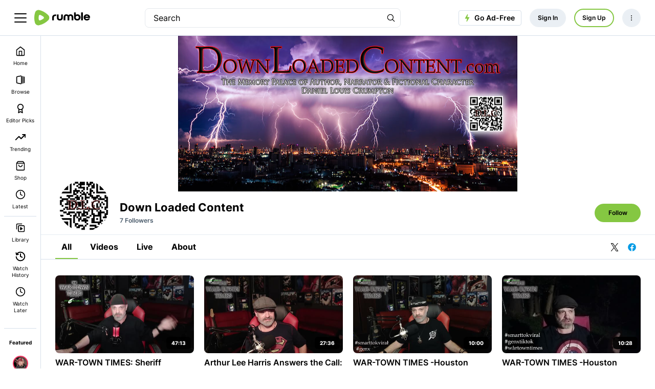

--- FILE ---
content_type: text/html;charset=utf-8
request_url: https://rumble.com/c/c-1959454
body_size: 99451
content:
<!doctype html>
<html lang=en_US ><head prefix="og: http://ogp.me/ns# fb: http://ogp.me/ns/fb#"><meta name=viewport content="width=device-width,initial-scale=1"><title>Down Loaded Content</title><link rel=canonical href=https://rumble.com/c/c-1959454><link rel=next href="https://rumble.com/c/c-1959454?page=2"><link rel="preload" href="https://1a-1791.com/s/assets/fonts/inter-v.woff2" as="font" type="font/woff2" crossorigin><link rel=preconnect href=https://1a-1791.com><script data-consent-outdated=0 data-consent-type=NONE type=text/javascript>
function getConsentProperty(name){return ({RumCP:{name:"u_c",ttl_s:15768000},RumUS:{name:"u_s",ttl_s:2592000},RumUAS:{name:"a_s",ttl_s:315360000},RumPP:{name:"premium_popup",ttl_s:432000},RumPM:{name:"mute",ttl_s:null},RumPV:{name:"volume",ttl_s:null},RumPCCLang:{name:"lang",ttl_s:null},RumPRWTT:{name:"p_rwt_t",ttl_s:null},RumPRWTV:{name:"p_rwt_v",ttl_s:null},RumPVRID:{name:"viewer_id",ttl_s:null},RumPA:{name:"autoplay",ttl_s:null},RumPADWT:{name:"ad_wt",ttl_s:null},RumUT:{name:"ui_t",ttl_s:31536000},GtAdS:{name:null,ttl_s:null},GtAdUD:{name:null,ttl_s:null},GtAdP:{name:null,ttl_s:null},GtAS:{name:null,ttl_s:null},FbPM:{name:"_fbp",ttl_s:7776000},FbLER:{name:"lastExternalReferrer",ttl_s:7776000},FbLERT:{name:"lastExternalReferrerTime",ttl_s:7776000},RumNN:{name:"_nnc",ttl_s:2592000},RumPHPSession:{name:"PHPSESSID",ttl_s:2592000},GoodioRI:{name:"bb_referrerid",ttl_s:172800000},RumUTB:{name:"themePreference",ttl_s:null},RumRS:{name:"recentsearch",ttl_s:null},RumMDE:{name:"menuDrawerIsExpanded",ttl_s:null},RumCAC:{name:"chatAsChannel",ttl_s:null},GtagGeneral:{name:"_ga",ttl_s:63072000},GtagCounter:{name:"_ga_#",ttl_s:63072000},GtagDebug:{name:"ar_debug",ttl_s:5184000},GPrefNid:{name:"NID",ttl_s:15552000},GAntiFraud:{name:"AEC",ttl_s:15552000},DoubleClickTest:{name:"test_cookie",ttl_s:null},DoubleClickDSID:{name:"DSID",ttl_s:1209600},DoubleClickIDE:{name:"IDE",ttl_s:33696000},RACclid:{name:"_cids",ttl_s:8640000},GrecGeneral:{name:"_grecaptcha",ttl_s:15724800},RumLang:{name:"u_l",ttl_s:31536000},CFB:{name:"__cf_bm",ttl_s:1800},CFClearance:{name:"cf_clearance",ttl_s:86400},CFInternalI:{name:"cf_chl_rc_i",ttl_s:86400},CFInternalNI:{name:"cf_chl_rc_ni",ttl_s:86400},CFInternalM:{name:"cf_chl_rc_m",ttl_s:86400},RumCOP:{name:"u_cp",ttl_s:2592000}} || {})[name] || null; };
</script><script>
window.FEATURE_FLAGS = Object.freeze({});
</script>				<style>:root{--gray-25:#f6f7f9;--gray-50:#e4e8ec;--gray-100:#ccd4dc;--gray-200:#b3c0cb;--gray-300:#9babbb;--gray-400:#8397aa;--gray-500:#6b8399;--gray-600:#596e82;--gray-700:#495a6a;--gray-800:#384552;--gray-900:#283139;--gray-950:#1b2127;--brand-25:#f5faef;--brand-50:#ebf6e0;--brand-100:#d6ecc0;--brand-200:#c2e3a1;--brand-300:#aeda81;--brand-400:#99d062;--brand-500-rgb:133 199 66;--brand-500:rgb(var(--brand-500-rgb));--brand-600:#71ad34;--brand-700:#5c8d2a;--brand-800:#486e21;--brand-900:#334f17;--brand-950:#243710;--error-25:snow;--error-50:#fef2f2;--error-100:#fee2e2;--error-200:#fecaca;--error-300:#fca5a5;--error-400:#f87171;--error-500:#ef4444;--error-600:#dc2626;--error-700:#b91c1c;--error-800:#991b1b;--error-900:#7f1d1d;--error-950:#450a0a;--warning-25:#fffef5;--warning-50:#fefce8;--warning-100:#fef9c3;--warning-200:#fef08a;--warning-300:#fde047;--warning-400:#facc15;--warning-500:#eab308;--warning-600:#ca8a04;--warning-700:#a16207;--warning-800:#854d0e;--warning-900:#713f12;--warning-950:#422006;--success-25:#fbfefc;--success-50:#f0fdf4;--success-100:#dcfce7;--success-200:#bbf7d0;--success-300:#86efac;--success-400:#4ade80;--success-500:#22c55e;--success-600:#16a34a;--success-700:#15803d;--success-800:#166534;--success-900:#14532d;--success-950:#052e16;--fierce-red-25:#fffafb;--fierce-red-50:#feecf0;--fierce-red-100:#fccad6;--fierce-red-200:#f9a4b9;--fierce-red-300:#f77d9b;--fierce-red-400:#f4577d;--fierce-red-500:#f23160;--fierce-red-600:#eb0f44;--fierce-red-700:#c50d39;--fierce-red-800:#9e0a2e;--fierce-red-900:#780823;--fierce-red-950:#510518;--royal-purple-25:#f7f6fd;--royal-purple-50:#f4f2fd;--royal-purple-100:#e8e5fa;--royal-purple-200:#cac3f4;--royal-purple-300:#aba0ed;--royal-purple-400:#8c7ee7;--royal-purple-500:#6e5ce0;--royal-purple-600:#4f3ada;--royal-purple-700:#3a25c5;--royal-purple-800:#301fa3;--royal-purple-900:#261881;--royal-purple-950:#1c125f;--tree-poppy-25:#fffcfa;--tree-poppy-50:#fff1e5;--tree-poppy-100:#ffe1c7;--tree-poppy-200:#ffcc9e;--tree-poppy-300:#ffb675;--tree-poppy-400:#ffa04d;--tree-poppy-500:#ff8c26;--tree-poppy-600:#fa7500;--tree-poppy-700:#d16200;--tree-poppy-800:#a84f00;--tree-poppy-900:#803c00;--tree-poppy-950:#572900;--white-shades-00:#fff0;--white-shades-10:#ffffff1a;--white-shades-20:#fff3;--white-shades-40:#fff6;--white-shades-50:#ffffff80;--white-shades-60:#fff9;--white-shades-80:#fffc;--white-shades-90:#ffffffe6;--white-shades-100:#fff;--black-shades-00:#0000;--black-shades-20:#0003;--black-shades-40:#0006;--black-shades-60:#0009;--black-shades-80:#000c;--black-shades-100:#000;--vivid-blue-25:#f2f4fd;--vivid-blue-50:#e0e6fa;--vivid-blue-100:#c1c9f6;--vivid-blue-200:#a1adef;--vivid-blue-300:#7f8dec;--vivid-blue-400:#3b66f9;--vivid-blue-500:#3258e6;--vivid-blue-600:#2b50d1;--vivid-blue-700:#2341b2;--vivid-blue-800:#1d3794;--vivid-blue-900:#142d77;--vivid-blue-950:#0e255e;--creator-program-25:#f4fbff;--creator-program-50:#ecf8ff;--creator-program-100:#dbf1ff;--creator-program-200:#c3e9ff;--creator-program-300:#9adaff;--creator-program-400:#71cbff;--creator-program-500:#45b5f6;--creator-program-600:#3198d4;--creator-program-700:#217db2;--creator-program-800:#136290;--creator-program-900:#09496e;--creator-program-950:#03314c;--bg-blue:#37c;--black:var(--black-shades-100);--blue-hover:#2a62a7;--cloud:#88a0b8;--bone-rgb:214 224 234;--bone:rgb(var(--bone-rgb));--bone-50:rgb(var(--bone-rgb)/50%);--bone-70:rgb(var(--bone-rgb)/70%);--bone-highlight:#e6ecf2;--darkest-rgb:0 0 0;--darkest:rgb(var(--darkest-rgb));--darkest-0:rgb(var(--darkest-rgb)/0%);--darkest-5:rgb(var(--darkest-rgb)/5%);--darkest-10:rgb(var(--darkest-rgb)/10%);--darkest-20:rgb(var(--darkest-rgb)/20%);--darkest-40:rgb(var(--darkest-rgb)/40%);--darkest-80:rgb(var(--darkest-rgb)/80%);--darkest-90:rgb(var(--darkest-rgb)/90%);--darkest-muted:#101220;--darkmo-rgb:6 23 38;--darkmo:rgb(var(--darkmo-rgb));--darkmo-0:rgb(var(--darkmo-rgb)/0%);--darkmo-50:rgb(var(--darkmo-rgb)/50%);--darkmo-90:rgb(var(--darkmo-rgb)/90%);--fierce-red-rgb:242 49 96;--fierce-red:rgb(var(--fierce-red-rgb));--fierce-red-90:rgb(var(--fierce-red-rgb)/90%);--fierce-contrast-red-rgb:224,45,89;--fierce-contrast-red:rgb(var(--fierce-contrast-red-rgb));--fjord-light-rgb:146 156 166;--fjord-light:rgb(var(--fjord-light-rgb));--fjord-rgb:73 90 106;--fjord:rgb(var(--fjord-rgb));--fjord-50:rgb(var(--fjord-rgb)/50%);--fjord-highlight-rgb:44 54 64;--fjord-highlight:rgb(var(--fjord-highlight-rgb));--gren-hover:#77b23b;--important:#d14900;--warning:#ec0;--lite-gray:#eee;--lite-rgb:243 245 248;--lite:rgb(var(--lite-rgb));--lite-0:rgb(var(--lite-rgb)/0%);--lite-5:rgb(var(--lite-rgb)/5%);--lite-20:rgb(var(--lite-rgb)/20%);--lite-80:rgb(var(--lite-rgb)/80%);--lite-muted:#e9ebee;--powerslap-blue:#002cfe;--powerslap-blue-dark:#041e72;--barstool-sports-blue:#02213d;--barstool-sports-red:#d40f31;--royal-purple:#6e5ce0;--ufc-red-light:#d20a0a;--ufc-red-dark:#c41230;--crypto-btc:#ff7300;--crypto-usdt:#00a478;--crypto-xaut:#c79904;--dark-green-rbg:76 136 0;--dark-green:rgb(var(--dark-green-rbg));--white:var(--white-shades-100);--locals-bg-dark:#272727;--locals-fill-dark:var(--white);--locals-bg-light:#f0f0f0;--locals-fill-light:#080808;--locals-purple:#421c52;--locals-red:#e73348;--locals-red-hover:#c6172c;--channel-border-light:var(--bone-70);--channel-border-dark:#1f2e3c;--color-bg-featured:var(--white);--color-bg-featured-0:var(--white-shades-0);--color-bg-default:var(--white);--color-bg-default-0:var(--white-shades-0);--color-bg-main:var(--lite-muted);--color-separator:var(--bone);--color-separator-highlight:var(--bone-highlight);--color-txt-default:var(--darkest);--inverse-text-1:var(--white);--title-color:var(--color-txt-default);--text-2:var(--fjord);--icon-fill:var(--darkest);--menu-icon-color:var(--fjord);--menu-item-hover:var(--bone-50);--menu-border-color:var(--bone);--ufc-red:var(--ufc-red-light);--channel-border:var(--channel-border-light);--rumble-green:var(--brand-500);--rumble-green-25:rgb(var(--brand-500-rgb)/25%);--locals-bg:var(--locals-bg-light);--locals-fill:var(--locals-fill-light);--brand-sm-1:#f97805;--brand-sm-2:#4e2817;--brand-whatsapp:#4dc247;--brand-truthsocial:#5150e7;--brand-email:#d44638;--background:var(--white);--surface:var(--gray-25);--subtle-highlight:var(--surface);--background-highlight:var(--gray-50);--on-secondary:var(--gray-100);--secondary-variant:var(--gray-400);--primary-variant:var(--gray-600);--secondary:var(--gray-800);--primary:var(--darkest);--link-green:var(--brand-800);--rant-01:#63a1ef;--rant-02:#b8ea86;--rant-03:#f8e81b;--rant-04:#f4a622;--rant-05:#bd0fe0;--rant-06:#910ffe;--rant-07:#d0021c}[data-theme=dark]{--color-bg-featured:var(--darkest);--color-bg-featured-0:var(--darkest-0);--color-bg-default:var(--darkest);--color-bg-default-0:var(--darkest-0);--color-bg-main:var(--darkest);--color-separator:var(--fjord-50);--color-separator-highlight:var(--fjord-highlight);--color-txt-default:var(--white);--inverse-text-1:var(--darkest);--text-2:var(--cloud);--icon-fill:var(--white);--menu-icon-color:var(--bone);--menu-item-hover:var(--fjord-50);--menu-border-color:var(--fjord);--ufc-red:var(--ufc-red-dark);--channel-border:var(--channel-border-dark);scrollbar-color:var(--bone) var(--fjord-highlight);--locals-bg:var(--locals-bg-dark);--locals-fill:var(--locals-fill-dark);--brand-sm-2:var(--white);--background:var(--darkest);--surface:var(--gray-950);--subtle-highlight:var(--surface);--background-highlight:var(--gray-900);--on-secondary:var(--gray-700);--secondary-variant:var(--gray-300);--primary-variant:var(--gray-100);--secondary:var(--gray-25);--primary:var(--white);--link-green:var(--brand-500)}:root{--screen-xxs:240px;--screen-xs:380px;--screen-sm:480px;--screen-md:700px;--screen-lg:900px;--screen-xlg:1200px;--screen-xl:1440px;--screen-xxl:1920px;--border-radius-xl:16px;--border-radius-lg:12px;--border-radius:8px;--border-radius-sm:6px;--border-radius-xs:4px;--border-radius-xxs:2px;--font-base:inter,system-ui,sans-serif;--header-top-offset:0px;--header-height:5rem;--header-logo-width:10rem;--featured-height:60px;--padding-home:24px;--max-content-width:1700px;--main-menu-transition:150ms;--color-scheme:light}@font-face{font-display:optional;font-family:Inter;font-style:normal;font-weight:100 900;src:url(https://1a-1791.com/s/assets/fonts/inter-v.woff2) format("woff2-variations");unicode-range:u+00??,u+0131,u+0152-0153,u+02bb-02bc,u+02c6,u+02da,u+02dc,u+0304,u+0308,u+0329,u+2000-206f,u+2074,u+20ac,u+2122,u+2191,u+2193,u+2212,u+2215,u+feff,u+fffd}[data-theme=dark]{--color-scheme:dark}.border-box{box-sizing:border-box}.border-box *,.border-box :after,.border-box :before{box-sizing:inherit}.bottom-border{border-bottom:1px solid var(--color-separator)}.link:active,.link:hover,.links:link{text-decoration:none}.section-content{background-color:var(--color-bg-featured)}.padded-content{padding-bottom:32px;padding-top:32px}@media (max-width:699.98px){.padded-content{padding-bottom:20px;padding-top:20px}}html{background-color:var(--color-bg-default);color:var(--color-txt-default);color-scheme:var(--color-scheme);font:normal 14px/1.5 var(--font-base);-webkit-text-size-adjust:100%}html[data-theme=dark]{-moz-osx-font-smoothing:grayscale;-webkit-font-smoothing:antialiased}main{background-color:var(--color-bg-featured)}@media (max-width:699.98px){:root{--header-height:4rem;--header-logo-width:8rem}}a,button,input,select,textarea{-webkit-tap-highlight-color:transparent}a,address,body,button,h1,h2,h3,input,ol,option,select,textarea,ul{color:inherit;font-family:inherit;font-size:inherit;font-style:inherit;font-weight:inherit;line-height:inherit;margin:0;padding:0;text-decoration:inherit}[type=button],[type=submit],button{-webkit-appearance:auto;appearance:auto;background-color:initial;border-style:none;cursor:pointer}button svg{pointer-events:none}ol,ul{list-style:none}ol.bullet-list,ul.bullet-list{list-style:disc;padding-left:16px}label{cursor:pointer}a:hover{text-decoration:underline}.h1{font-size:2rem;font-weight:700;line-height:1.3;margin:1rem 0;overflow-wrap:break-word}small{color:var(--text-2);font-size:.9rem}.themable-locals-icon{color:var(--locals-purple)}[data-theme=dark] .themable-locals-icon{color:#fff}.flex{display:flex}.flex-1{flex:1}.clear{clear:both}.text-fierce-red{color:var(--fierce-red)}.round-button{align-items:center;border-radius:10rem;display:inline-flex;font-size:1rem;font-weight:600;justify-content:center;margin-left:.35rem;margin-right:.35rem;opacity:1;padding:.5rem .7rem}.round-button:hover{opacity:.85;text-decoration:none}.round-button:disabled,.round-button:disabled:hover{background:#999;cursor:default}.bg-green{background:var(--rumble-green);color:inherit}.bg-green:focus-visible,.bg-green:hover{background:var(--gren-hover);opacity:1}.bg-blue{background:var(--bg-blue);color:#fff}.bg-blue:focus-visible,.bg-blue:hover{background:var(--blue-hover);opacity:1}.bg-red{background:#b70000;color:#fff}.bg-grey{background:#999;color:#fff}.bg-purple{background:var(--royal-purple);color:#fff}.bg-purple:focus-visible,.bg-purple:hover{background:var(--royal-purple);color:#fff;opacity:.85}.bg-purple[disabled],.bg-purple[disabled]:hover{background:var(--royal-purple);color:#fff;opacity:.5}.bg-ghost{border:2px solid var(--rumble-green);box-sizing:border-box}.bg-ghost:hover{border:2px solid var(--gren-hover)}.ringed-button{box-shadow:inset 0 0 0 2px var(--rumble-green)}.ringed-button,.transparent-button{background-color:initial;color:#0d2437}.ringed-button:focus-visible,.ringed-button:hover,.transparent-button:focus-visible,.transparent-button:hover{background:var(--white)}.select-arrow-bg{-webkit-appearance:none;appearance:none;background-image:url("data:image/svg+xml;charset=utf-8,%3Csvg xmlns='http://www.w3.org/2000/svg' viewBox='0 0 34 21'%3E%3Cpath d='M16.984 12.888 4.682 1.022.984 4.589l16 15.433 16-15.433-3.698-3.567z'/%3E%3C/svg%3E");background-position:92%;background-repeat:no-repeat;background-size:8px}.CollectJsStyleSniffer iframe{height:auto}.CollectJsStyleSniffer input,.input-field{background-color:initial;border:1px solid var(--bone-highlight);border-radius:8px;box-sizing:border-box;color:var(--darkest);line-height:1rem;padding:1rem 1.25rem;width:100%}textarea.input-field{line-height:20px}.CollectJsStyleSniffer input,.input-field-thin{padding:.5rem .75rem}.CollectJsStyleSniffer input.invalid,.input-field-error,.input-field:invalid{border:1px solid var(--fierce-red)}.input-field:disabled{background-color:#06172614;border:1px solid #0000;color:#06172680;pointer-events:none}.input-field:focus,.input-field:invalid:focus{border:1px solid var(--fjord-highlight);outline:none}.input-field option{background-color:#fff;color:var(--darkest)}.input-field__counter-wrapper{align-items:center;display:flex;justify-content:flex-end;margin:0 4px 4px}.input-field__counter{color:var(--menu-border-color);display:block;font-size:12px;margin-left:8px}.input-field-error-message{color:var(--fierce-red);font-size:12px}.input-field-hint-message{color:var(--menu-border-color);font-size:12px}.thirds{margin-left:-1rem;margin-right:-1rem}.one-thirds,.two-thirds{box-sizing:border-box;padding-left:1rem;padding-right:1rem;width:100%}.video-processing-error{background:#900;color:#fff;padding:.75rem 1rem}.lrt-container{align-items:center;display:flex;flex-direction:column;justify-content:flex-start;left:0;max-height:0;overflow:visible;position:fixed;right:0;top:16px;z-index:3000}.lrt{align-items:stretch;border:1px solid;border-radius:.4em;box-shadow:0 5px 15px 0 #0006;box-sizing:border-box;cursor:pointer;display:flex;max-width:80vw;min-width:5em;transition:opacity .5s ease-in}.lrt--fade-out{opacity:0}.lrt--success{background:var(--rumble-green);border-color:#4c8800;color:#284700}.lrt--warning{background:#f2f2cc;border-color:#ee6;color:#a60}.lrt--error{background:#900;border-color:#c00;color:#fff}.lrt__content{padding:.6em .6em .6em 1em}.lrt__content :any-link{text-decoration:underline}.lrt__count-wrap{display:flex;flex-direction:column;justify-content:center}.lrt__count-number{border:1px solid;border-radius:calc(1px + .7em);display:inline-block;font-size:.8rem;font-weight:600;opacity:.75;padding:.1em .6em}.lrt__close{opacity:.75;padding:.6em 1em .6em .6em}.lrt:hover>.lrt__close{opacity:1}@media (min-width:700px){.mobile-only{display:none}.h1{font-size:2.2857rem}.thirds{display:flex;flex-wrap:wrap}.one-half,.one-thirds,.two-thirds{display:flex;flex-direction:column;width:33.3333%}.two-thirds{width:66.6667%}.one-half{width:50%}.round-button{font-size:1rem;margin-left:.5rem;margin-right:.5rem;padding:.85rem 1.3rem}}@media (max-width:699.98px){.desktop-only{display:none}}.header{background:var(--color-bg-default);border-bottom:1px solid var(--color-separator);box-sizing:border-box;height:var(--header-height);left:0;padding:0;position:fixed;top:0;width:100%;z-index:2022}[data-theme=dark] .header{color:var(--bone)}.header-div{align-items:center;color:#fff;display:flex;height:100%;padding:0 1rem;position:relative}.main-menu-toggle,.menu-toggle{align-items:center;display:flex;margin-left:-1rem;padding:1rem}.main-menu-close,.main-menu-open{display:inline-block;stroke:var(--darkest);stroke-linecap:round;stroke-linejoin:round;stroke-width:2px}.main-menu-close{display:none;stroke-width:3px}.main-menu-expanded .main-menu-close{display:inline-block}.main-menu-expanded .main-menu-open{display:none}.header-logo{color:var(--color-txt-default);margin-right:.2rem;width:var(--header-logo-width)}.header-upload{align-items:center;border-radius:10rem;box-sizing:border-box;display:flex;height:2.6rem;padding:0 .35rem;width:2.6rem}.header-upload svg{fill:var(--rumble-green);width:100%}.header-upload-menu{border:1px solid var(--menu-item-hover);border-radius:var(--border-radius-lg);box-shadow:0 4px 48px 0 #0000002b;display:none;right:0;top:var(--header-height)}.header-upload-menu>hr{border:1px solid var(--color-separator);border-bottom:0;margin:8px -8px}.header-upload-menu.pop-show,main{display:block}main{margin-top:var(--header-height)}.page__footer.nav--transition,main.nav--transition{transition:margin-left var(--main-menu-transition)}.u-deemphasized{color:var(--fjord)}#main-menu.main-menu-nav{border-right:1px solid var(--color-separator)}.main-menu-heading-extra,.main-menu-item-label{display:none}.main-menu-heading-extra{font-size:14px;font-weight:600;line-height:1.3}.main-menu-expanded .main-menu-heading-extra,.main-menu-expanded .main-menu-item-label,.main-menu-item-label-collapsed{display:block}.main-menu-expanded .main-menu-item-label-collapsed{display:none}.main-menu-heading-extra:hover{text-decoration:none}.main-menu-item-channel .user-image{height:30px;margin:0;width:30px}.main-menu-expanded .main-menu-item-channel .user-image{margin-right:.75rem}.main-menu-item-channel:not(.main-menu-item-channel-is-live) .user-image:hover{outline:5px solid var(--lite)}[data-theme=dark] .main-menu-item-channel:not(.main-menu-item-channel-is-live) .user-image:hover{outline-color:#192a37}.htmx-indicator{display:none}.htmx-request .htmx-indicator{display:unset}.header-user-actions{align-items:center;color:var(--color-txt-default);display:flex}@media (min-width:700px){.header-div{padding:0 2rem}.cmi,.cmx__section-head{padding-left:1.5rem;padding-right:1.5rem}.header-logo{margin-left:1rem;margin-right:1rem}}.header-user-info{display:none}.header-user{text-align:left}i.user-img--anon-icon,svg.user-img--anon-icon{display:block;flex-shrink:0;font-size:2.6rem;padding:.35rem}i.user-img--36,svg.user-img--36{display:block;flex-shrink:0;font-size:24px;height:36px;width:36px}@media (min-width:700px){.header-user{align-items:center;display:flex}.header-user-name,.header-user-stat{color:var(--darkest);display:block}.header-user-name{color:var(--darkest);padding:.1rem 0}.header-user-info{display:inline-block;margin-left:.5rem}}#header-user-menu{border:1px solid var(--menu-item-hover);border-radius:var(--border-radius-lg);box-shadow:0 4px 48px 0 #0000002b;display:none;right:0;top:var(--header-height)}#header-user-menu.pop-show,.header-user-menu-link{display:block}.main-menu-licensed-icon{fill:#fff}.cart-hidden{display:none}.navs{position:fixed;top:var(--header-height);width:100%;z-index:2022}.hover-menu{background:#fff;box-sizing:border-box;overflow-x:hidden;overflow-y:auto;padding:12px 8px;position:absolute;width:16rem}#main-menu{background:#fff;border-radius:0;bottom:0;display:none;font-size:10px;left:0;min-width:0;padding-bottom:3rem;position:fixed;text-align:center;top:var(--header-height);width:80px;-ms-overflow-style:none;scrollbar-width:none}#main-menu,.foot,.hover-menu{background:var(--color-bg-default);color:var(--color-txt-default)}.main-menu-expanded #main-menu{display:block;font-size:14px;font-weight:500;padding:20px 12px;text-align:unset;width:20rem;-ms-overflow-style:unset;scrollbar-width:unset}@media (min-width:700px){#main-menu,.navs{top:var(--header-height)}}@media (min-width:1200px){#main-menu{display:block}}.main-menu-item{align-items:center;border-radius:8px;display:flex;flex-direction:column;line-height:1.3;padding:8px 4px}.main-menu-expanded .main-menu-item{border-radius:24px;flex-direction:row;padding:10px 8px 10px 16px}.main-menu-item-channel:hover,.main-menu-item:hover{text-decoration:none}.main-menu-item:not(.main-menu-item--active):hover{background-color:var(--lite)}[data-theme=dark] .main-menu-item:not(.main-menu-item-channel):not(.main-menu-item--active):hover{background-color:#192a37}.main-menu-item.active{background-color:var(--lite);color:var(--rumble-green)}[data-theme=dark] .main-menu-item.active{background-color:#192a37}.main-menu-item-channel-container{align-items:center;display:flex;justify-content:center}a.main-menu-item{overflow:hidden;text-overflow:ellipsis}.header-user-menu__menu-item,button.main-menu-item{white-space:normal;width:100%}.header-user-menu__menu-item{align-items:center;border-radius:24px;box-sizing:border-box;display:flex;flex-direction:row;line-height:1.3;overflow:hidden;padding:10px 8px 10px 16px;text-overflow:ellipsis}.header-user-menu__menu-item:hover{background-color:var(--lite);text-decoration:none}[data-theme=dark] .header-user-menu__menu-item:hover{background-color:#192a37}.header-user-menu__menu-icon{height:20px;margin-bottom:0;margin-right:1rem;width:20px}.header-user-menu__menu-item--user{justify-content:space-between;overflow:hidden;padding:10px 0}.header-user-menu__menu-item--user:hover,[data-theme=dark] .header-user-menu__menu-item--user:hover{background-color:initial}.header-user-menu__user-container{align-items:center;display:flex;overflow:hidden}.header-user-menu__user-info{overflow:hidden}.header-user-menu__user-container .header-user-menu__user-img{height:36px;margin-right:5px;width:36px}.header-user-menu__name{font-weight:700;margin:0;overflow:hidden;text-overflow:ellipsis;white-space:nowrap}.header-user-menu__name--small{font-size:10px;font-weight:500}.header-user-menu__menu-item--locals{background-color:var(--lite);border-radius:4px;font-size:10px;font-weight:500;letter-spacing:-.03em;margin-bottom:12px;padding:8px;text-decoration:underline}[data-theme=dark] .header-user-menu__menu-item--locals{background:#2c3640}.header-user-menu__menu-item--locals svg{margin-right:10px}.main-menu-item-channel-container .main-menu-item-channel{align-items:center;border-radius:20px;color:var(--color-txt-default);display:flex}.main-menu-item-channel:hover{background:var(--lite)}.main-menu-expanded .main-menu-item-channel-container .main-menu-item-channel{width:100%}.main-menu-item.main-menu-item-channel:hover,[data-theme=dark] .main-menu-item.main-menu-item-channel:hover{background:#0000}.main-menu-expanded .main-menu-item.main-menu-item-channel:hover{background-color:var(--lite)}[data-theme=dark] .main-menu-expanded .main-menu-item.main-menu-item-channel:hover{background-color:#192a37}.main-menu-item-channel-label{overflow:hidden;text-overflow:ellipsis;white-space:nowrap}.main-menu-item-channel-label-wrapper{align-items:center;display:flex;flex:1;min-width:30px;overflow:hidden;padding:5px}.main-menu__live-tooltip{align-items:center;background-color:var(--color-bg-default);border-radius:0 24px 24px 0;box-shadow:8px 4px 12px 0 #00000014;box-sizing:border-box;display:flex;opacity:0;overflow:hidden;pointer-events:none;position:absolute;transition:opacity var(--main-menu-transition),transform var(--main-menu-transition),top var(--main-menu-transition)}[data-theme=dark] .main-menu__live-tooltip{box-shadow:8px 4px 12px 0 #00000029}.main-menu__live-tooltip--channel-hover{opacity:1;transform:translateX(8px)}.main-menu-item-channel-live-wrapper{align-items:center;background-color:var(--bone-50);border-radius:25px;color:var(--fjord);display:flex;font-size:10px;font-weight:600;letter-spacing:-3%;margin:5px 8px;padding:5px 8px}[data-theme=dark] .main-menu-item-channel-live-wrapper{background:#495a6a80;color:#fff}#main-menu .main-menu-item-channel-live-wrapper{display:none}.main-menu-expanded #main-menu .main-menu-item-channel-live-wrapper{display:flex}[data-theme=dark] .main-menu-item-channel:hover{background:#192a37}.main-menu-item-channel-live-dot{background-color:var(--fierce-red);border-radius:6px;height:6px;width:6px}.main-menu-item-channel-live-wrapper[data-live-viewers] .main-menu-item-channel-live-dot{margin-right:6px}#context-menu-mountpoint{position:relative}.cxm{border:1px solid var(--bone-highlight);border-radius:5px;box-shadow:0 4px 48px 0 #0000002b;position:absolute;z-index:2023}[data-theme=dark] .cxm{border:1px solid var(--fjord-highlight)}.cmx__section-head,.main-menu-heading{color:var(--color-txt-default);cursor:default;font-weight:600}.cmi{-webkit-appearance:none;appearance:none;text-align:left;white-space:normal;width:100%}.cmi,.cmx__section-head{display:block;padding:10px 8px 10px 16px}.cmi+.cmx__section-head{border-top:1px solid var(--bone-highlight);margin-top:.3rem;padding-top:.7rem}.main-menu-item-important{color:var(--important)}.cmi:not(.cmi--active):focus-visible,.cmi:not(.cmi--active):hover{text-decoration:none}.cmi.cmi--info{color:#666;font-size:1rem}.cmi.cmi--info:hover{background:#0000;color:#666}.main-menu-divider{margin:4px 0}.main-menu-divider,.main-menu-heading{border-top:1px solid var(--color-separator)}.main-menu-heading{align-items:center;display:flex;font-size:10px;font-weight:700;justify-content:center;line-height:1.3;margin:20px 0 0;padding:1.5rem 5px 1rem}.main-menu-expanded .main-menu-heading{font-size:16px;justify-content:space-between;padding:24px 0 12px}:any-link>.main-menu-heading{cursor:pointer}:is(a .main-menu-heading:hover,a .main-menu-heading:active) .main-menu-item-label{text-decoration:underline}.main-menu-icon{height:20px;margin-bottom:.5rem;margin-right:0;width:20px}.main-menu-expanded .main-menu-icon{margin-bottom:0;margin-right:1rem}.main-menu-end-icon{height:20px;margin-left:auto;opacity:.5;width:20px}.main-menu-item--active{color:var(--rumble-green);cursor:default}.main-menu-item--active:hover{text-decoration:none}.main-menu-signout{margin:1rem 0 1.25rem}.main-menu-channel-count{display:none}.main-menu-expanded .main-menu-channel-count,.main-menu__view-all,.main-menu__view-all--collapsed{align-items:center;display:flex;justify-content:center}.main-menu__view-all,.main-menu__view-all--collapsed{cursor:pointer;font-weight:600;line-height:1;padding:16px 8px 4px}.main-menu__view-all{display:none;font-size:14px}.main-menu-expanded .main-menu__view-all--collapsed{display:none;font-size:12px}.foot,.main-menu-expanded .main-menu__view-all{display:flex}.foot{align-items:center;border-top:1px solid var(--color-separator);justify-content:space-between;padding:1.5rem 2rem}[data-theme=dark] .foot{color:var(--bone)}.foot__legal,.foot__nav{padding:.4em .5em}.foot__legal-list,.foot__nav-list{display:flex;flex-wrap:wrap}.foot__nav-list{flex-direction:column;font-weight:600}.foot__legal-list{flex-direction:row;justify-content:center}.foot__copyright,.foot__legal{font-size:12px}.foot__copyright{align-items:center;display:flex;justify-content:center}.foot__icon{fill:var(--fjord);height:24px;margin-left:24px}[data-theme=dark] .foot__icon{fill:var(--cloud)}@media (min-width:1200px){.page__footer,main{margin-left:80px}.main-menu-expanded .page__footer,.main-menu-expanded main{margin-left:20rem}}.foot__legal-item,.foot__nav-item{display:block;list-style-type:none;padding:.5rem}.foot__nav-item{white-space:nowrap}.foot__legal-link,.foot__nav-link{color:#0d2437;outline-offset:.25em;text-decoration:none}@media (min-width:700px){.foot__nav-list{flex-direction:row}}@media (max-width:699.98px){.foot{align-items:flex-start;flex-direction:column;padding:1.5rem 1rem}.foot__legal,.foot__nav{padding:1em 0}.foot__copyright,.foot__legal{width:100%}}#-v2 .constrained,.constrained{box-sizing:border-box;margin:0 auto;max-width:var(--max-content-width);padding-left:1rem;padding-right:1rem;width:100%}@media (min-width:700px){.constrained{padding-left:2rem;padding-right:2rem}}.main-menu-item-channel .user-image.channel-live{border:2px solid var(--fierce-red)}.news_notification{align-items:center;background:var(--rumble-green);color:var(--darkest);display:flex;justify-content:center;padding:.5rem 0;position:fixed;top:0;width:100%;z-index:2022}.news_notification_a{box-sizing:border-box;padding:0 2.1rem 0 .5rem;text-align:center;width:100%}.news_close{align-items:center;bottom:0;cursor:pointer;display:flex;padding:0 .7rem;position:absolute;right:0;top:0}.news_close-x{background:#ffffff80;border-radius:100%;height:.8rem;padding:.2rem;stroke:#333;width:.8rem}.news_close:hover .news_close-x{background:#ffffffbf}.theme-black-white{color:#000}[data-theme=dark] .channel-item,[data-theme=dark] .media-engage .media-video-action,[data-theme=dark] .video-counters--icon{color:var(--bone)}[data-theme=dark] .content{background:var(--darkest)}[data-theme=dark] .mediaList-list.related{background:var(--darkest);border-color:var(--darkest);box-shadow:none}[data-theme=dark] .round-button{color:var(--bone)}[data-theme=dark] .round-button:focus-visible,[data-theme=dark] .round-button:hover{background:#1a2a37;color:var(--white);opacity:1}[data-theme=dark] .round-button:focus-visible{outline:1px solid var(--white);outline-offset:2px}[data-theme=dark] .round-button:disabled,[data-theme=dark] .round-button:disabled:hover{background:var(--fjord)}[data-theme=dark] .bg-green{background:var(--rumble-green);color:var(--darkest)}[data-theme=dark] .bg-green:focus-visible,[data-theme=dark] .bg-green:hover{background:#8dd447;color:var(--darkest)}[data-theme=dark] .bg-blue{background:var(--bone);color:var(--darkest)}[data-theme=dark] .bg-blue:focus-visible,[data-theme=dark] .bg-blue:hover{background:var(--white);color:var(--darkest)}[data-theme=dark] .bg-red{background:#e02d59;color:#fff}[data-theme=dark] .bg-red:focus-visible,[data-theme=dark] .bg-red:hover{background:var(--fierce-red);color:#fff}[data-theme=dark] .bg-grey{background:#0000;border:1px solid var(--rumble-green);color:var(--bone)}[data-theme=dark] .bg-grey:focus-visible,[data-theme=dark] .bg-grey:hover{background:#1a2a37;color:var(--white)}[data-theme=dark] .bg-purple{background:var(--royal-purple);color:#fff}[data-theme=dark] .bg-purple:focus-visible,[data-theme=dark] .bg-purple:hover{background:var(--royal-purple);color:#fff;opacity:.85}[data-theme=dark] .bg-purple[disabled],[data-theme=dark] .bg-purple[disabled]:hover{background:var(--royal-purple);color:#fff;opacity:.5}[data-theme=dark] .select-arrow-bg{background-image:url("data:image/svg+xml;charset=utf-8,%3Csvg xmlns='http://www.w3.org/2000/svg' viewBox='0 0 34 21'%3E%3Cpath fill='%2388a0b8' d='M16.984 12.888 4.682 1.022.984 4.589l16 15.433 16-15.433-3.698-3.567z'/%3E%3C/svg%3E")}[data-theme=dark] .video-processing-error{background:#e02d59;color:#fff}[data-theme=dark] .theater-mode #theaterVideoPlayer{background:var(--darkest)}[data-theme=dark] .docked-chat{background:var(--darkest)!important}[data-theme=dark] .docked-chat>.chat{color:var(--bone)}[data-theme=dark] .lrt{box-shadow:0 5px 20px 0 #0009}[data-theme=dark] .lrt--success{background:var(--rumble-green);border-color:var(--rumble-green);color:var(--darkest)}[data-theme=dark] .lrt--error{background:#e02d59;border-color:#fff;color:#fff}[data-theme=dark] .module-title{color:var(--cloud)}[data-theme=dark] .tab-heading.tab-active{background:var(--darkest);border-color:var(--darkest);color:var(--bone)}[data-theme=dark] .livestream-begins,[data-theme=dark] .watching-now{color:var(--fierce-red)}[data-theme=dark] #video-comments-loading{color:var(--fjord)}[data-theme=dark] .loading-spinner{border-color:var(--cloud);border-top-color:var(--rumble-green)}[data-theme=dark] .user-image.user-image--img,[data-theme=dark] svg.user-image--icon{background-color:#1f2e3c;border-color:#344453;stroke:var(--cloud)}[data-theme=dark] .user-image.user-image--img.channel-live{border-color:var(--fierce-red)}[data-theme=dark] .media-heading-info,[data-theme=dark] .streamed-on{color:var(--cloud)}[data-theme=dark] button.locals-button{background:#e02d59}[data-theme=dark] .locals-button:hover{background:var(--fierce-red)}[data-theme=dark] .share-fb-container,[data-theme=dark] iframe{color-scheme:auto}[data-theme=dark] .rumbles-vote{color:var(--cloud)}[data-theme=dark] .rumbles-vote-down,[data-theme=dark] .rumbles-vote-up,[data-theme=dark] button.rumbles-vote-down,[data-theme=dark] button.rumbles-vote-up{color:var(--bone)}[data-theme=dark] button.rumbles-vote-down,[data-theme=dark] button.rumbles-vote-up{background:#1f2e3c;border-color:var(--fjord-highlight)}[data-theme=dark] .rumbles-vote-down:focus-visible,[data-theme=dark] .rumbles-vote-down:hover,[data-theme=dark] .rumbles-vote-up:focus-visible,[data-theme=dark] .rumbles-vote-up:hover,[data-theme=dark] button.rumbles-vote-down:focus-visible,[data-theme=dark] button.rumbles-vote-down:hover,[data-theme=dark] button.rumbles-vote-up:focus-visible,[data-theme=dark] button.rumbles-vote-up:hover{background:#344453;color:var(--white)}[data-theme=dark] .rumbles-vote-down:focus-visible,[data-theme=dark] .rumbles-vote-up:focus-visible{outline:1px solid var(--white);outline-offset:-1px}[data-theme=dark] button.rumbles-vote-down.active,[data-theme=dark] button.rumbles-vote-up.active{background:#427500;color:#fff}[data-theme=dark] .media-icon-embed,[data-theme=dark] .media-icon-license{stroke:var(--bone)}[data-theme=dark] .media-description,[data-theme=dark] foot__legal-item a,[data-theme=dark] foot__nav-item a{color:var(--bone)}[data-theme=dark] .mediaList-link-more a{background:var(--darkest);border-color:var(--fjord-highlight);color:var(--cloud)}[data-theme=dark] .mediaList-link-more a:focus-visible,[data-theme=dark] .mediaList-link-more a:hover{background:#1a2a37;border-color:var(--cloud);color:var(--bone)}[data-theme=dark] .mediaList-item:has(.mediaList-link:hover){background:#1a2a37}[data-theme=dark] .mediaList-link:focus-visible,[data-theme=dark] .mediaList-link:hover{background:#1a2a37}[data-theme=dark] .mediaList-link:focus-visible h3,[data-theme=dark] .mediaList-link:hover h3{color:var(--white)}[data-theme=dark] img.mediaList-image{background:#10212f}[data-theme=dark] .mediaList-by-heading,[data-theme=dark] .mediaList-earnings,[data-theme=dark] .mediaList-rumbles{color:var(--cloud)}[data-theme=dark] .mediaList-liveCount{color:var(--fierce-red)}[data-theme=dark] .mediaList-by.size-large .mediaList-earnings:before,[data-theme=dark] .mediaList-by.size-large .mediaList-liveCount:before,[data-theme=dark] .mediaList-by.size-xlarge .mediaList-earnings:before,[data-theme=dark] .mediaList-by.size-xlarge .mediaList-liveCount:before,[data-theme=dark] .mediaList-plays,[data-theme=dark] .mediaList-plays:before,[data-theme=dark] .mediaList-timestamp,[data-theme=dark] .mediaList-timestamp:before{color:var(--cloud)}[data-theme=dark] .mediaList-duration,[data-theme=dark] .mediaList-live{background:#06172699;color:var(--white)}[data-theme=dark] .mediaList-duration{-webkit-backdrop-filter:blur(2px);backdrop-filter:blur(2px)}[data-theme=dark] .mediaList-live{background:#e02d59;color:#fff}[data-theme=dark] .main-menu-close,[data-theme=dark] .main-menu-open{stroke:var(--bone)}[data-theme=dark] .main-menu-close:hover,[data-theme=dark] .main-menu-open:hover{stroke:var(--white)}[data-theme=dark] .cmi{color:var(--bone)}[data-theme=dark] .cmi+.cmx__section-head{border-top-color:var(--fjord-highlight)}[data-theme=dark] .cmi.cmi--info{color:var(--cloud)}[data-theme=dark] .cmi:not(.cmi--active):focus-visible,[data-theme=dark] .cmi:not(.cmi--active):hover{background-color:#192a37}[data-theme=dark] .cmi.cmi--info:hover{background:#0000;color:var(--cloud)}[data-theme=dark] .main-menu-item-important{color:#ff8c26}[data-theme=dark] .main-menu-item-important>.main-menu-icon{color:#ff8c26ee}[data-theme=dark] .main-menu-licensed-icon{fill:none}[data-theme=dark] .u-deemphasized{color:var(--cloud)}[data-theme=dark] .footer-nav-link:focus-visible,[data-theme=dark] .footer-nav-link:hover,[data-theme=dark] .footer-terms-link:focus-visible,[data-theme=dark] .footer-terms-link:hover{color:var(--white)}[data-theme=dark] .footer-copyright{color:var(--cloud)}[data-theme=dark] .user-notifications{background:var(--darkest)}[data-theme=dark] .user-notifications h1,[data-theme=dark] .user-notifications--empty--text,[data-theme=dark] .user-notifications--loading-bar,[data-theme=dark] .user-notifications--text{color:#fff}[data-theme=dark] .user-notifications--bell path{fill:#fff}[data-theme=dark] .user-notifications--show-more{color:#fff}[data-theme=dark] .user-notifications--close path{fill:#fff}@media (min-width:700px){[data-theme=dark] .media-heading-info:before{color:var(--fjord)}[data-theme=dark] .header-user-name,[data-theme=dark] .header-user-stat,[data-theme=dark] .media-earnings{color:var(--cloud)}[data-theme=dark] .header-user-name{color:var(--white)}[data-theme=dark] .footer-terms-link.divider:after{color:var(--fjord)}}[data-theme=dark] .promo-widget-content{color:var(--darkest)}[data-theme=dark] #wrapper{background:var(--darkest);padding-bottom:20px}[data-theme=dark] #wrapper .app-promote__subtitle,[data-theme=dark] #wrapper .description,[data-theme=dark] #wrapper .small-description,[data-theme=dark] #wrapper .small-title,[data-theme=dark] #wrapper .title{color:var(--bone)}[data-theme=dark] .legal-nav--a{background-color:initial;border-color:var(--fjord-highlight);color:var(--bone)}[data-theme=dark] .legal-nav--a:focus-visible,[data-theme=dark] .legal-nav--a:hover{background-color:#1a2a37;color:var(--white)}[data-theme=dark] .legal-nav--a:focus-visible{text-decoration:underline}[data-theme=dark] .updated.highlight{color:var(--rumble-green);text-decoration:underline}[data-theme=dark] .updated.highlight.line{border-left:2px solid var(--cloud);margin-left:-20px;padding-left:20px}[data-theme=dark] .h3{color:var(--bone)}[data-theme=dark] .listing-header--white-bg{background:#1a2a37}[data-theme=dark] .listing-header--thumb{border-color:#294257}[data-theme=dark] .listing-header--icon svg{stroke:var(--bone)}[data-theme=dark] .video-item{background:var(--darkest);box-shadow:none}[data-theme=dark] .video-item:hover{background:#1a2a37}[data-theme=dark] .video-item:has(.video-item--a:focus-visible) h3.video-item--title-color,[data-theme=dark] .video-item:hover h3.video-item--title-color{color:var(--white)}[data-theme=dark] .video-item:has(.video-item--a:focus-visible){background:#1a2a37}[data-theme=dark] .video-item--img{background-color:#10212f}[data-theme=dark] .video-item--earned:after,[data-theme=dark] .video-item--footer{color:var(--cloud)}[data-theme=dark] .video-item--live:after{background-color:#e02d59}[data-theme=dark] .video-item--duration:after{-webkit-backdrop-filter:blur(2px);backdrop-filter:blur(2px);background:#06172699;color:var(--white)}[data-theme=dark] .tuner-box--section{background:var(--darkest);box-shadow:none}[data-theme=dark] .tuner-box--section-header{color:var(--cloud);font-weight:600}[data-theme=dark] .tuner-box--link{color:var(--bone)}[data-theme=dark] a.tuner-box--link:focus-visible,[data-theme=dark] a.tuner-box--link:hover{background:#1f2e3c;color:var(--white)}[data-theme=dark] .tuner-box--link--current{background:#1f2e3c;color:var(--white)}@media (min-width:900px){[data-theme=dark] .media-by{padding-left:10px;padding-right:10px}}@media (max-width:1199.95px){[data-theme=dark] #is-sidebar-open:checked+.bottom-popup{background-color:var(--darkest)}}[data-theme=dark] .video-item--by-a{color:#fff}[data-theme=dark] .bottom-popup--button{background:#0000;border:1px solid var(--rumble-green);color:var(--bone)}[data-theme=dark] .bottom-popup--button:focus-visible,[data-theme=dark] .bottom-popup--button:hover{background:#1a2a37;color:#fff}[data-theme=dark] #is-sidebar-open:not(:checked)+.bottom-popup .bottom-popup--header{-webkit-backdrop-filter:blur(4px);backdrop-filter:blur(4px);background:#06172680}[data-theme=dark] .verification-badge-icon{color:var(--darkest);fill:var(--rumble-green)}[data-theme=dark] .overlay{background:var(--darkest);box-shadow:0 0 30px 0 #00000080}[data-theme=dark] .overlay-heading{background:var(--darkest);color:var(--bone)}[data-theme=dark] .overlay-close{color:var(--bone)}[data-theme=dark] .overlay-close:hover{color:var(--white)}[data-theme=dark] .overlay-button{background:#ddd;color:#000;opacity:.7}[data-theme=dark] .overlay-button:hover{opacity:1}[data-theme=dark] .overlay-bg{background:#06172680}[data-theme=dark] div.error,[data-theme=dark] p.error,[data-theme=dark] span.error{color:var(--fierce-red)}[data-theme=dark] input.error,[data-theme=dark] input.error[type=checkbox],[data-theme=dark] textarea.error{border:1px solid #e02d59}[data-theme=dark] #-v2 .form-checkbox label:before{background:url(/i/check-sheet-dark-2x.png) left 4px/32px 64px no-repeat}[data-theme=dark] #-v2 .form-radio label:before{background:url(/i/radio-sheet-dark-2x.png) left 4px/32px 64px no-repeat}[data-theme=dark] .CollectJsStyleSniffer input,[data-theme=dark] .input-field{border:1px solid var(--fjord-highlight);color:#fff}[data-theme=dark] .CollectJsStyleSniffer input.invalid,[data-theme=dark] .input-field-error,[data-theme=dark] .input-field:invalid{border:1px solid var(--fierce-red)}[data-theme=dark] .input-field:disabled{background-color:#ffffff1f;color:#ffffff80}[data-theme=dark] .input-field:focus,[data-theme=dark] .input-field:invalid:focus{border:1px solid var(--white)}[data-theme=dark] .input-field option{background-color:var(--darkest);color:#fff}[data-theme=dark] .login-form-login-div{border-bottom-color:var(--fjord-highlight)}[data-theme=dark] .login-form-input{background:#1f2e3c;border-color:#1f2e3c}[data-theme=dark] .login-form-input::placeholder{color:#73899e}[data-theme=dark] .login-form-register-div{border-top-color:var(--fjord-highlight)}[data-theme=dark] .license-modalpopup .description,[data-theme=dark] .license-modalpopup .footer .final-price .title,[data-theme=dark] .license-modalpopup .more-info{color:var(--cloud)}[data-theme=dark] .license-modalpopup li div{background:var(--darkest);color:var(--bone)}[data-theme=dark] .license-modalpopup li.selected div{background:var(--bone);border-color:var(--bone-highlight);color:var(--darkest)}[data-theme=dark] .license-modalpopup li:hover:not(.selected) div{background:#1a2a37;color:var(--white)}[data-theme=dark] .license-modalpopup li .license-amount,[data-theme=dark] .license-modalpopup li .license-name,[data-theme=dark] .license-modalpopup li.selected .license-amount,[data-theme=dark] .license-modalpopup li.selected .license-name{color:inherit}[data-theme=dark] .license-modalpopup .footer .final-price .amount{color:var(--bone)}[data-theme=dark] .license-modalpopup .footer{background:var(--darkest)}[data-theme=dark] .license-modalpopup :any-link{color:var(--bone)}[data-theme=dark] .license-modalpopup :any-link:focus-visible,[data-theme=dark] .license-modalpopup :any-link:hover{color:var(--white)}[data-theme=dark] .channel-item{background-color:var(--darkest);box-shadow:none}[data-theme=dark] span.username-selection-is-final{color:var(--cloud)!important}[data-theme=dark] #-v2 .registration_wrap input.default,[data-theme=dark] #-v2 .registration_wrap select{background:var(--darkest);border-color:var(--fjord-highlight);color:var(--bone)}[data-theme=dark] #-v2 .registration_wrap input.default::placeholder,[data-theme=dark] #-v2 .registration_wrap select.placeholder{color:#73899e!important}[data-theme=dark] #-v2 .registration_wrap select option{color:var(--bone)}[data-theme=dark] #-v2 #birthday-wrap select option.empty,[data-theme=dark] #-v2 #birthday-wrap select.digits,[data-theme=dark] #-v2 .registration_wrap select option.placeholder{color:#73899e}[data-theme=dark] #-v2 #birthday-wrap select option{color:var(--bone)}[data-theme=dark] #-v2 #birthday-wrap label{color:inherit}[data-theme=dark] #-v2 #registration a{color:var(--bone)}[data-theme=dark] #-v2 .ref_note,[data-theme=dark] #-v2 .spec,[data-theme=dark] #-v2 h4,[data-theme=dark] #-v2 h5{color:var(--cloud)}[data-theme=dark] #-v2 h1{color:var(--bone)}[data-theme=dark] #-v2 .register-options,[data-theme=dark] #-v2 .register-options .check{background:var(--darkest);border-color:var(--fjord-highlight)}[data-theme=dark] #-v2 .package-display .package-name,[data-theme=dark] #-v2 .package-display .package-price,[data-theme=dark] #-v2 .register-options .sub,[data-theme=dark] #-v2 .register-options .type{color:var(--bone)}[data-theme=dark] #-v2 .package-display,[data-theme=dark] #-v2 .register-options small{color:var(--cloud)}[data-theme=dark] #-v2 .register-options.active{background:var(--bone)}[data-theme=dark] #-v2 .register-options.active .check{background-color:var(--fjord)}[data-theme=dark] #-v2 .register-options.active .sub,[data-theme=dark] #-v2 .register-options.active .type,[data-theme=dark] #-v2 .register-options.active small{color:var(--darkest)}[data-theme=dark] #-v2 #regForm ul.group .datalist li{background:var(--darkest);border-color:var(--darkest);color:var(--cloud)}[data-theme=dark] #-v2 .regSubmitBtn,[data-theme=dark] #-v2 button.action{background:var(--rumble-green);color:var(--darkest)}[data-theme=dark] #-v2 .regSubmitBtn:focus-visible,[data-theme=dark] #-v2 .regSubmitBtn:hover,[data-theme=dark] #-v2 button.action:focus-visible,[data-theme=dark] #-v2 button.action:hover{background:#8dd447}[data-theme=dark] #-v2 #regForm form label.chackbox_wrap{background:url(/i/check_box_privacy_policy_bg_light.png) no-repeat}[data-theme=dark] #-v2 #regForm p,[data-theme=dark] #-v2 .registration_wrap.thirdPartyReg #regForm form label{color:var(--cloud)}[data-theme=dark] #chat--num-unread-messages{background:var(--rumble-green);color:var(--darkest)}[data-theme=dark] #chat--num-unread-messages:focus-visible,[data-theme=dark] #chat--num-unread-messages:hover{background-color:#8dd447}[data-theme=dark] .chat{background-color:var(--darkest);border-left:1px solid var(--fjord-highlight)}[data-theme=dark] .chat--emoji{--background:var(--darkest);--border-color:var(--fjord-highlight);--input-border-color:var(--fjord-highlight);--input-placeholder-color:#73899e;--input-font-color:var(--bone)}[data-theme=dark] .chat-subscribe-form{background-color:var(--darkest);border-top:1px solid var(--fjord-highlight)}[data-theme=dark] .chat--emoji-toggle{color:var(--bone);fill:var(--bone)}[data-theme=dark] .chat--subscribe-button:hover{background:#7f7f7f1a}[data-theme=dark] .chat--subscribe-close-button{stroke:#fff}[data-theme=dark] .chat--subscribe-header--desc-name,[data-theme=dark] .chat--subscribe-header--title-color{color:#fff}[data-theme=dark] .chat--subscribe-header--desc-text{color:var(--bone)}[data-theme=dark] .chat--subscribe-header--desc-text a{color:var(--rumble-green)}[data-theme=dark] .chat--subscribe-benefits-container{background-color:#ffffff14}[data-theme=dark] .chat--subscribe-badge-text,[data-theme=dark] .chat--subscribe-benefits-text,[data-theme=dark] .chat--subscribe-emotes-text{color:#fff}[data-theme=dark] .chat--subscribe-badge-example-background{background-color:#1a2a3780}[data-theme=dark] .chat--subscribe-badge-example-skelaton-text{background-color:#ffffff14}[data-theme=dark] .chat--subscribe-badge-example-skelaton-icon,[data-theme=dark] .chat--subscribe-badge-example-skelaton-text:first-child{background-color:#ffffff3d}[data-theme=dark] .chat--subscribe-badge-example-ui-demo{background-color:#1a2a37;border:1px solid var(--fjord-highlight)}[data-theme=dark] .chat--subscribe-badge-example-ui-demo-text{color:#fff}[data-theme=dark] .chat--subscribe-tos-text{color:var(--cloud)}[data-theme=dark] .chat--subscribe-tos-text a{color:var(--rumble-green)}[data-theme=dark] .chat--subscribe-cardselect-price{color:#fff}[data-theme=dark] .chat--rant-button{background-color:#fff3}[data-theme=dark] .chat--rant-overlay{-webkit-backdrop-filter:blur(4px);backdrop-filter:blur(4px);background:#061726bf}[data-theme=dark] .chat--rant-overlay:before{color:var(--white)}[data-theme=dark] .chat--verify-account{color:var(--rumble-green)}[data-theme=dark] .chat--sign-in{color:var(--darkest)}[data-theme=dark] .chat--sign-in:hover{background:#8dd447}[data-theme=dark] .chat-message-form-section{border-bottom:1px solid var(--fjord-highlight)}[data-theme=dark] .chat--input{background:var(--darkest);border-color:var(--fjord-highlight)}[data-theme=dark] .chat--input::placeholder{color:#73899e}[data-theme=dark] .chat--input:focus{border-color:var(--cloud)}[data-theme=dark] .chat--message-len{color:var(--bone)}[data-theme=dark] .chat--send:disabled{background:var(--fjord);color:var(--bone);opacity:.35}[data-theme=dark] .chat--header{color:#fff}[data-theme=dark] .chat--header,[data-theme=dark] .chat--height{border-bottom:1px solid var(--fjord-highlight)}[data-theme=dark] .chat--rant-price{background-color:#1a2a37;border-color:var(--fjord-highlight)}[data-theme=dark] .chat--rant-price:focus{background-color:#1a2a37;border-color:var(--cloud)}[data-theme=dark] .chat--send-rant{background:var(--rumble-green);color:var(--darkest)}[data-theme=dark] .chat--send-rant:hover{background:#8dd447}[data-theme=dark] .chat--send-rant:disabled{background:#1a2a37;color:var(--fjord)}[data-theme=dark] .chat--rant-empty-warning{color:var(--fierce-red)}[data-theme=dark] .chat--profile-pic{background-color:var(--white);border-color:var(--white)}[data-theme=dark] .chat-history--username{color:var(--cloud)}[data-theme=dark] .chat-history--rant{color:var(--white)}[data-theme=dark] .chat-history--kebab-button{background:#1f2e3c url("data:image/svg+xml;charset=utf-8,%3Csvg xmlns='http://www.w3.org/2000/svg' width='16' height='4'%3E%3Ccircle cx='2' cy='2' r='2' fill='%23d6e0ea'/%3E%3Ccircle cx='8' cy='2' r='2' fill='%23d6e0ea'/%3E%3Ccircle cx='14' cy='2' r='2' fill='%23d6e0ea'/%3E%3C/svg%3E") no-repeat 50%}[data-theme=dark] .chat--new-card-fields{color:var(--darkest);color-scheme:light}[data-theme=dark] #slider:before{background:var(--fjord)}[data-theme=dark] .chat--rant-amount-wrapper{background:var(--darkest)}[data-theme=dark] .chat--rant-preview-duration{color:var(--cloud)}[data-theme=dark] .chat--payment-form select[name=payment_method]{background-color:var(--darkest)}[data-theme=dark] .chat--lock{stroke:#fff}[data-theme=dark] #buy-to-see-comments,[data-theme=dark] #sign-in-to-see-comments{background-color:var(--darkest)}[data-theme=dark] .comment-count{color:var(--cloud)}[data-theme=dark] .comments-meta-author-video-owner{background-color:#2c3640}[data-theme=dark] .comments-sort-by{background-color:var(--darkest);box-shadow:none}[data-theme=dark] .comment-highlighted{background-color:var(--darkest)}[data-theme=dark] .comments-create-textarea{background:var(--darkest);border:1px solid var(--fjord-highlight);color:#fff}[data-theme=dark] .comments-create-textarea::placeholder{color:#73899e}[data-theme=dark] .comments-create-textarea:focus{border-color:var(--cloud)}[data-theme=dark] .comment-len{color:var(--cloud)}[data-theme=dark] .comments-action,[data-theme=dark] .comments-action:hover{color:var(--bone)}[data-theme=dark] .comment-toggle-replies{color:var(--rumble-green)}[data-theme=dark] .comment-toggle-replies:focus,[data-theme=dark] .comment-toggle-replies:hover{text-decoration:underline}[data-theme=dark] .locals-overlay .counts{color:var(--cloud)}[data-theme=dark] .locals-join-button-wrapper{background:#1a2a37}[data-theme=dark] .locals-overlay .note{color:var(--cloud)}[data-theme=dark] .locals-overlay .counts,[data-theme=dark] .locals-overlay .features{border-top-color:#1f2e3c}[data-theme=dark] .roku-wrap{background:var(--darkest);border-color:#1f2e3c}[data-theme=dark] .roku-code{background:#1f2e3c;border:1px solid var(--fjord-highlight);color:var(--white)}[data-theme=dark] .roku-code:focus{border-color:var(--cloud)}[data-theme=dark] div.media-description-section{background:var(--darkest)}[data-theme=dark] div.media-description-with-separator{border-color:var(--fjord-highlight)}[data-theme=dark] .media-heading-name{color:var(--white)}[data-theme=dark] .homepage-item--img{background-color:var(--darkest)}[data-theme=dark] .homepage-feature--line,[data-theme=dark] .homepage-item--info{color:inherit}[data-theme=dark] .homepage-item--top-live-viewers{color:var(--cloud)}[data-theme=dark] .main-menu-heading-extra,[data-theme=dark] .video-item--comments,[data-theme=dark] .video-item--views{color:var(--bone)}[data-theme=dark] .homepage-feature--info-inner h4{color:var(--cloud)}[data-theme=dark] .tuner-box{background:var(--darkest)}[data-theme=dark] .tuner-box--ul>li:not(:first-child){border-color:var(--fjord-highlight)}[data-theme=dark] .media-icon-share{stroke:var(--bone)}[data-theme=dark] .channel-item--by-verified{stroke:#000}[data-theme=dark] .video-item--comments svg,[data-theme=dark] .video-item--time,[data-theme=dark] .video-item--views svg{color:var(--bone)}[data-theme=dark] .round-button.media-video-action:focus-visible svg,[data-theme=dark] .round-button.media-video-action:hover svg{stroke:var(--white)}[data-theme=dark] .media-published{color:#bccbd9}[data-theme=dark] .comment-replies,[data-theme=dark] .comment-replies .comments-meta:before{border-color:var(--fjord-highlight)}[data-theme=dark] .comment-replies:before{background:var(--fjord)}[data-theme=dark] .rating-bar__fill{border-color:#0a1725}[data-theme=dark] .chat-sticky-rants__container{border-color:var(--fjord-highlight)}[data-theme=dark] .media-description--hide-button,[data-theme=dark] .media-description--show-button{color:#a2b5c9}[data-theme=dark] .buy-ppv-price-info,[data-theme=dark] .buy-ppv-success-check{background-color:#1a2a37}[data-theme=dark] .buy-ppv-channel-image{border-color:#294257!important}[data-theme=dark] .notification-btn{background:#ffffff1a}[data-theme=dark] .icon-notification{stroke:#fff}[data-theme=dark] .channel-about-description-socials,[data-theme=dark] .channel-about-sidebar--inner{background:var(--darkest)}[data-theme=dark] .channel-about-description-socials p,[data-theme=dark] .channel-about-sidebar .sidebar-details-icon,[data-theme=dark] .channel-about-sidebar p{color:var(--bone)}@media (max-width:1200px){[data-theme=dark] .channel-about-description-socials,[data-theme=dark] .channel-about-sidebar--inner{background:none}}[data-theme=dark] .share-url-container .share-url{background-color:var(--darkest);border:1px solid var(--fjord-highlight);color:#ffffff80}[data-theme=dark] .share-start:checked:before{border-color:#fff}[data-theme=dark] .share-start__time.checked{border-bottom:1px solid #fff;color:#fff}[data-theme=dark] .register-back-button{stroke:#fff}[data-theme=dark] .register-continue-button,[data-theme=dark] .register-submit-button{color:var(--darkest)}[data-theme=dark] .register-step-1 input,[data-theme=dark] .register-step-2 input{background:var(--darkest);border:1px solid var(--fjord-highlight)}[data-theme=dark] .register-form-login{border-top:1px solid var(--fjord-highlight);color:var(--bone)}[data-theme=dark] .register-form-login .login-button{color:#85c742}[data-theme=dark] .register-terms-label{color:#fff}[data-theme=dark] .register-terms-label input:before{border:2px solid var(--fjord-highlight)}[data-theme=dark] .register-terms-label input:checked:before{border:2px solid #fff}[data-theme=dark] .register-terms-label a{color:#85c742}[data-theme=dark] .consent-page--wrap h2,[data-theme=dark] .theme-black-white{color:#fff}[data-theme=dark] .consent-page--main .consent-page--description{color:var(--bone)}[data-theme=dark] .consent-page--wrap a{color:#85c742}@supports (display:grid){body{overflow-x:unset}}.category-header{background-color:var(--inverse-text-1);padding-top:2rem}.header__heading{color:var(--title-color);font-size:32px;font-weight:800;line-height:1.3}@media (max-width:800px){.header__heading{font-size:22px;line-height:24px}}.links{display:flex;font-size:20px;font-weight:700;line-height:1.3;margin-top:20px}@media (max-width:800px){.links{font-size:14px;margin-top:12px}}.links__title{border-bottom:2px solid #0000;padding-bottom:16px}@media (max-width:800px){.links__title{padding-bottom:8px}}.links__title--active{border-bottom-color:var(--rumble-green)}.links__title:not(:first-child){margin-left:36px}@supports (gap:36px){.links{gap:36px}.links__title:not(:first-child){margin-left:unset}}.heading{font-size:24px;font-weight:700;line-height:1.3}.paragraph{font-size:16px;line-height:1.5;margin:8px 0 0}.button{align-items:center;background-color:var(--rumble-green);border-radius:100px;color:var(--darkest);display:inline-flex;font-weight:600;justify-content:center;line-height:18px;padding:15px 32px}.button-empty{margin-top:32px}@media (max-width:800px){.button{font-size:12px;line-height:14px;padding:10px 20px}.button-empty{margin-top:24px}}.thumbnail__grid{display:flex;flex-wrap:wrap;margin:0 -20px -20px 0}@supports (display:grid){.thumbnail__grid{display:grid;gap:20px;grid-template-columns:repeat(5,minmax(0,1fr));margin:unset}}@media (max-width:1440px){@supports (display:grid){.thumbnail__grid{grid-template-columns:repeat(4,minmax(0,1fr))}}}@media (max-width:1150px){@supports (display:grid){.thumbnail__grid{grid-template-columns:repeat(3,minmax(0,1fr))}}}@media (max-width:875px){@supports (display:grid){.thumbnail__grid{grid-template-columns:repeat(2,minmax(0,1fr))}}}@media (max-width:560px){@supports (display:grid){.thumbnail__grid{grid-template-columns:minmax(0,1fr)}}}@media (max-width:800px){.thumbnail__grid{margin:0 -12px -12px 0}@supports (display:grid){.thumbnail__grid{gap:12px;margin:unset}}}.thumbnail__grid-item{background-clip:padding-box;border:0 solid #0000;border-width:0 20px 20px 0;width:19.98%}@media (max-width:800px){.thumbnail__grid-item{border-width:0 12px 12px 0}@supports (display:grid){.thumbnail__grid-item{border:unset}}}@supports (display:grid){.thumbnail__grid-item{background-clip:unset;border:unset;width:100%}}@media (max-width:1435px){.thumbnail__grid-item{width:24.975%}@supports (display:grid){.thumbnail__grid-item{width:100%}}}@media (max-width:1155px){.thumbnail__grid-item{width:33.3%}@supports (display:grid){.thumbnail__grid-item{width:100%}}}@media (max-width:875px){.thumbnail__grid-item{width:49.95%}@supports (display:grid){.thumbnail__grid-item{width:100%}}}@media (max-width:559px){.thumbnail__grid-item{width:100%}}.channel-header--container{--channel-header-margin:16px;--channel-header-size:112px;--channel-header-border:6px;--channel-header-height:calc(var(--channel-header-margin)*2 + var(--channel-header-size));--channel-header-no-border:calc(var(--channel-header-size) - var(--channel-header-border)*2);--channel-header-img:calc(var(--channel-header-size) - var(--channel-header-border)*2);--channel-header-font:calc(var(--channel-header-size)/2);background-color:#000}.channel-header--content{align-items:center;display:flex}.channel-header--content-inner,.channel-subheader--content{background:var(--color-bg-default)}.channel-header--content-inner{height:100%;width:100%}.channel-header--content .constrained{align-items:center;display:flex;height:100%}.channel-header--letter,.channel-header--thumb{align-items:center;border:var(--channel-header-border) solid var(--color-bg-default);border-radius:50%;display:flex;justify-content:center;margin-top:-2rem}.channel-header--thumb{background-color:var(--color-bg-default);flex-shrink:0;overflow:hidden}.channel-header--img{color:#0000;height:var(--channel-header-img);object-fit:cover;width:var(--channel-header-img)}.channel-header--letter{background-color:var(--bg-blue);color:#fff;font-size:var(--channel-header-font);font-weight:700;height:var(--channel-header-size);line-height:var(--channel-header-no-border);text-transform:capitalize;width:var(--channel-header-size)}.channel-header--title{margin:0 1rem;overflow:hidden}.channel-header--title h1{font-size:22px;font-weight:700;line-height:1.25;overflow:hidden;text-overflow:ellipsis;white-space:nowrap}.channel-header--verified{flex-shrink:0;height:22px;margin-left:8px;width:22px}.channel-header--content-nobacksplash,.channel-header--content-nobacksplash .channel-header--content-inner,.channel-header--content-nobacksplash .constrained{height:var(--channel-header-height)}.channel-header--content-nobacksplash .channel-header--letter,.channel-header--content-nobacksplash .channel-header--thumb{margin-top:5px}.channel-subheader--content,.channel-subheader--content .constrained,.channel-subheader--menu{display:flex}.channel-subheader--content{border-top:1px solid var(--bone-highlight);box-shadow:0 1px 0 var(--bone);overflow-x:auto;width:100%}.channel-subheader--content .constrained{align-items:center}.channel-subheader--menu-item{font-size:16px;font-weight:700;line-height:1.3;margin-right:12px;padding:13px 12px 12px;white-space:nowrap}.channel-subheader--menu-item:hover{text-decoration:none}.channel-subheader--menu-item.active{border-bottom:2px solid var(--rumble-green)}.channel-subheader--socials{display:flex;margin-left:auto}.channel-subheader--socials-item{height:20px;margin:0 .5rem;vertical-align:middle}.channel-subheader--socials-item>svg{height:20px;width:20px}@media (max-width:699.98px){.channel-header--content,.channel-header--content .constrained,.channel-header--content-inner{height:144px}.channel-header--content-nobacksplash,.channel-header--content-nobacksplash .channel-header--content-inner,.channel-header--content-nobacksplash .constrained{height:208px}.channel-header--title{line-height:1;text-align:center;width:100%}.channel-header--title h1{font-size:16px}.channel-header--verified{height:20px}.channel-header--content .constrained{flex-direction:column}.channel-header--letter,.channel-header--thumb{margin-top:-4rem}.channel-subheader--socials{display:none}}.channel-header--backsplash{align-items:flex-start;display:flex;height:144px;justify-content:center;margin:0 auto;max-width:100%;overflow:hidden;transition:height var(--main-menu-transition)}@media (min-width:700px){.channel-header--backsplash{height:208px}}@media (min-width:1200px){.channel-header--backsplash{height:304px}}.channel-header--backsplash-img{height:100%;width:auto}[data-theme=dark] .channel-header--content-inner,[data-theme=dark] .channel-subheader--content{border-top:1px solid #ffffff14;box-shadow:0 1px 0 #152b38}.btn{--btn-h:48px;--btn-px:32px;--icon-size:16px;--btn-border:2px;--calc-p:var(--btn-py,0) calc(var(--btn-px) - var(--btn-border, 0));--calc-icon-only-p:calc(var(--btn-h)/2 - var(--icon-size)/2 - var(--btn-border)*2/2);align-items:center;border-color:#0000;border-radius:100px;border-style:solid;border-width:var(--btn-border);box-sizing:border-box;cursor:pointer;display:flex;font-size:14px;font-weight:600;height:var(--btn-h);justify-content:center;line-height:16px;padding:var(--calc-p)}.btn,.btn:hover{text-decoration:none}.btn:disabled{opacity:var(--button-disabled-opacity,.5);pointer-events:none}.btn>svg{flex-shrink:0;height:var(--btn-svg-size,var(--icon-size));pointer-events:none;width:var(--btn-svg-size,var(--icon-size))}.btn.btn-icon-only{padding:var(--calc-icon-only-p)}.btn.btn-icon-left>svg:first-child{margin-right:10px}.btn.btn-icon-right>svg:last-child{margin-left:10px}.btn-small{--btn-h:24px;--btn-px:12px;--icon-size:14px;font-size:10px}.btn-small.btn-icon-left>svg:first-child{margin-right:6px}.btn-small.btn-icon-right>svg:last-child{margin-left:6px}.btn-medium{--btn-h:36px;--btn-px:16px;--icon-size:16px;font-size:12px}.btn-large{--btn-h:48px;--btn-px:32px;--icon-size:16px;font-size:14px}.btn-full{width:100%}.btn-grey{background-clip:padding-box;background-color:var(--menu-item-hover);border-color:var(--menu-item-hover);color:var(--color-txt-default)}.btn-grey:focus-visible,.btn-grey:hover{background-clip:initial;background-color:var(--on-secondary);border-color:var(--on-secondary)}.btn-green{background-color:var(--brand-500);border-color:var(--brand-500);color:var(--darkest)}.btn-green:focus-visible,.btn-green:hover{background-color:var(--brand-600);border-color:var(--brand-600)}.btn-red{background-color:var(--fierce-red-500);border-color:var(--fierce-red-500);color:var(--white)}.btn-red.btn-ghost:hover,.btn-red:focus-visible,.btn-red:hover{background-color:var(--fierce-red-600);border-color:var(--fierce-red-600);color:var(--white)}.btn-orange{background-color:var(--tree-poppy-600);border-color:var(--tree-poppy-600);color:var(--white)}.btn-orange:focus-visible,.btn-orange:hover{background-color:var(--tree-poppy-700);border-color:var(--tree-poppy-700)}.btn-purple{background-color:var(--royal-purple-500);border-color:var(--royal-purple-500);color:var(--white)}.btn-purple:focus-visible,.btn-purple:hover{background-color:var(--royal-purple-600);border-color:var(--royal-purple-600)}.btn-ghost{background-color:initial;color:var(--color-text-default)}.btn-ghost:focus-visible,.btn-ghost:hover{background-clip:initial}.popout__anchor-wrapper{position:relative}.popout__anchor-wrapper.override-popout--center{position:unset}.popout__container{--trigger-top:0px;--trigger-left:0px;--trigger-bottom:0px;--trigger-width:auto;background:var(--popout-background,var(--color-bg-default));border:1px solid var(--popout-border,var(--menu-border-color));border-radius:var(--border-radius-xl);color:var(--popout-color,var(--color-txt-default));display:none;left:var(--trigger-left);overflow:hidden;pointer-events:all;position:fixed;top:calc(var(--trigger-bottom) + 8px);white-space:normal;z-index:2023}.popout__container.popout--left{left:calc(var(--trigger-left) + var(--trigger-width));right:unset;transform:translateX(-100%)}.popout__container.popout--right{left:var(--trigger-left);right:unset}.popout__container.popout--top{bottom:unset;top:calc(var(--trigger-top) - 8px);transform:translateY(-100%)}.popout__container.popout--bottom{bottom:unset;top:calc(var(--trigger-bottom) + 8px)}.popout__container.override-popout--full-y{bottom:5vh;max-height:70vh;max-height:90dvh;overflow-y:auto;top:unset;transform:translateY(0)}.popout__container.override-popout--full-x{left:2vw;overflow-x:auto;right:2vw;transform:translateX(0)}.popout__container.popout--left.popout--top{transform:translate(-100%,-100%)}.popout__container.popout--left.override-popout--full-y{transform:translate(-100%)}.popout__container.override-popout--full-x.popout--top{transform:translateY(-100%)}.popout__container.override-popout--full-x.override-popout--full-y{transform:translate(0)}.popout--visible .popout__container{display:block}.popout__menu-container{max-width:100%;min-width:var(--popout-width,200px);padding:6px 0}.popout__menu-button{align-items:center;display:flex;padding:10px 16px;text-align:left;width:100%}.popout__menu-button>svg{height:var(--popout-svg-size,20px);margin-right:12px;width:var(--popout-svg-size,20px)}.popout__menu-button:hover{background-color:var(--menu-item-hover)}:is(.followed-channel:not(.htmx-request) .button__following) .htmx-indicator{display:none}.htmx-request:is(.followed-channel .popout__button){cursor:not-allowed;pointer-events:none}.htmx-request:is(.followed-channel .popout__button)+.popout__container{display:none}:is(.followed-channel .popout__button):not(.htmx-request) .htmx-indicator{display:none}.followed-channel.htmx-request .button__following,.followed-channel.htmx-request .popout__button{cursor:not-allowed;pointer-events:none}.followed-channel .popout__menu-button--current{background-color:var(--menu-item-hover)}.followed-channel .popout__menu-container.htmx-request{display:none}.videostream{position:relative}.videostream__link{bottom:0;display:block;left:0;position:absolute;right:0;top:0}.thumbnail__thumb{border-radius:var(--border-radius);overflow:hidden;position:relative}.thumbnail__thumb--live{border:2px solid var(--fierce-red)}.thumbnail__thumb--dvr,.thumbnail__thumb--upcoming{border:2px solid var(--warning)}.thumbnail__image{background-color:var(--menu-item-hover);color:#0000;display:block;height:auto;width:100%}@supports (aspect-ratio:16/9){.thumbnail__image:not(.thumbnail__image-portrait){aspect-ratio:16/9}}@supports (aspect-ratio:9/16){.thumbnail__image-portrait{aspect-ratio:9/16;object-fit:cover}}.videostream__badge{align-items:center;background-color:var(--darkest-90);border-radius:var(--border-radius-sm);display:flex}.videostream__info{color:#fff;display:flex;left:6px;position:absolute;right:6px}.videostream__info--top{bottom:auto;top:8px}.videostream__info--bottom{bottom:8px;top:auto}.videostream__views-ppv{font-size:10px;font-weight:600;line-height:14px;padding:5px 8px}.videostream__ppv{background-color:var(--royal-purple)}.videostream__ppv--purchased{background-color:var(--locals-purple)}.videostream__number{margin-left:6px}.videostream__status{font-size:10px;font-weight:800;justify-content:center;line-height:16px;margin-left:auto;padding:4px 10px;text-transform:uppercase}.videostream__status--live{background-color:var(--fierce-red-90)}.videostream__status--dvr,.videostream__status--upcoming{background-color:var(--warning);color:var(--darkest-90)}.videostream__status--duration{background-color:var(--darkest-90)}.videostream__status--hidden{display:none}.videostream__watched{background:var(--menu-item-hover);bottom:0;left:0;position:absolute;right:0}.videostream__watched--percentage{background-color:var(--rumble-green);height:4px;width:var(--watched-percentage)}.title__link{display:inline-flex;max-width:100%;overflow:hidden}.thumbnail__title{display:-webkit-box;overflow:hidden;-webkit-box-orient:vertical;font-size:16px;font-weight:600;-webkit-line-clamp:2;line-height:1.3;margin:8px 0 4px}.channel{justify-content:space-between;margin-top:8px}.channel,.videostream__ranking{align-items:center;display:flex}.videostream__ranking{background:#0006;color:#fff;font-size:48px;font-weight:700;height:100%;justify-content:center;left:0;position:absolute;top:0;width:100%}.thumbnail__thumb:hover .videostream__ranking{opacity:.3}.channel,.videostream__data{color:var(--menu-icon-color)}.channel__link{align-items:center;display:flex;overflow:hidden;position:relative}@media (hover:hover){.channel__link.link:hover .channel__name{text-decoration:underline}}.videostream:focus-within .playlist-menu{visibility:visible}.channel__data,.videostream__data{margin-left:6px}.channel__data{align-items:center;display:flex;flex-basis:100%}.channel__name{font-size:13px;font-weight:600;line-height:130%}.channel__verified{flex-shrink:0;height:12px;margin-left:4px;width:12px}.videostream__data{font-size:13px}.videostream__comments,.videostream__data--icon{display:none}.videostream__views--count:before{content:"•"}.videostream__footer--live .videostream__views--count:before{content:""}.videostream__data{margin-left:0}.videostream__subfooter{align-items:center;color:var(--menu-icon-color);display:flex;height:19px;justify-content:space-between}.videostream--featured{align-items:center;display:flex;margin-bottom:24px;padding:12px 0}.videostream--featured .thumbnail__thumb{flex:1;max-width:280px}.videostream--featured .videostream__footer{flex:1;margin:0;max-width:900px;padding:0 20px}.videostream--featured .videostream__description{display:-webkit-box;font-size:14px;line-height:1.3;margin:8px 0;max-height:36.4px;overflow:hidden;text-overflow:ellipsis;-webkit-box-orient:vertical;-webkit-line-clamp:2}.videostream--featured .videostream__placeholder{flex-grow:1}.videostream--featured .videostream__data{align-items:center;display:flex;font-size:12px;font-weight:600;line-height:1.3}.videostream--featured .videostream__comments{display:flex}.videostream--featured .videostream__data--icon{display:block;height:16px;width:16px}.videostream--featured .videostream__views--count:before{content:""}.videostream--featured .videostream__data--item{align-items:center;display:flex;margin-right:16px}.videostream--featured .videostream__data--subitem:not(:first-child){margin-left:6px}@media (max-width:699.98px){.videostream--featured .videostream__data{display:block;font-size:13px;font-weight:400}.videostream--featured .videostream__data--icon{display:none}.videostream--featured .videostream__data--item{display:inline;margin-right:0}.videostream--featured .videostream__data--subitem:not(:first-child){margin-left:0}.videostream--featured .videostream__comments{display:none}.videostream--featured .videostream__views--count:before{content:"•"}}@media (max-width:560px){.videostream--featured{display:block;margin-bottom:12px;padding:0}.videostream--featured .thumbnail__thumb{max-width:none}.videostream--featured .videostream__footer{padding:0}.videostream--featured .videostream__description{display:none}}.videostream__featured-label{align-items:center;color:var(--fjord);display:none;flex-basis:100%}.videostream__footer .videostream__featured-label{display:flex}@media (max-width:560px){.videostream__featured-label{display:flex;margin-bottom:4px}.videostream__footer .videostream__featured-label{display:none}}[data-theme=dark] .videostream__featured-label{color:var(--bone)}.videostream__featured-label>span{font-size:12px;font-weight:600}.videostream__featured-label>svg{margin-right:6px}.playlist-menu{flex-shrink:0;margin-left:6px;position:relative;visibility:hidden}@media (hover:hover){.videostream:not(.homepage-item--featured):hover .playlist-menu{visibility:visible}}@media (hover:none){.playlist-menu{visibility:visible}}.playlist-menu--visible{visibility:visible}.playlist-menu--hidden{max-height:0;overflow:hidden}.playlist-menu__button{align-items:center;border-radius:100px;display:flex;height:32px;justify-content:center;width:32px}@media (hover:hover){.playlist-menu__button:hover{background-color:var(--menu-item-hover)}}.playlist-menu__button--menu-open{background-color:var(--menu-item-hover)}.playlist-menu__icon{fill:var(--icon-fill)}.playlist-menu__options{background:var(--color-bg-default);border:1px solid var(--menu-border-color);border-radius:16px;box-shadow:0 4px 48px 0 #0000002b;display:none;padding:6px 0;position:absolute;right:0;z-index:2021}.playlist-menu__options--visible{display:block}.playlist-menu__options--bottom{margin-top:8px;top:100%}.playlist-menu__options--top{bottom:100%;margin-bottom:8px}.playlist-menu__option{align-items:center;display:flex;padding:10px 16px}.playlist-menu__option,.playlist-menu__separator{width:100%}.playlist-menu__separator{border:1px solid var(--menu-border-color);margin:6px 0}@media (hover:hover){.playlist-menu__option:hover{background-color:var(--menu-item-hover)}}.playlist-menu__entry{display:flex;line-height:1.3;text-align:left;white-space:nowrap}.playlist-menu__entry-icon{color:var(--menu-icon-color);flex-shrink:0;height:24px;margin-right:12px;width:24px}.playlist-menu__entry,.playlist-menu__entry-icon{pointer-events:none}.playlist-menu__padded-icon{align-items:center;display:flex;justify-content:center;padding:4px}.playlist-menu__entry-name{display:inline-block;margin-left:4px;max-width:200px;overflow:hidden;text-overflow:ellipsis}.header-search{align-items:center;box-sizing:border-box;display:flex;margin-left:auto;position:relative}.header-search-field,.header-search-select{background-color:initial;border:0;color:var(--darkest);display:none;font-size:16px;height:100%;outline-offset:3px}.header-search-field{-webkit-appearance:textfield;appearance:textfield;padding:8px 16px;width:100%}.header-search-container{border-radius:var(--border-radius);display:flex;flex:1 1 0}.header-search-submit{flex-shrink:0;height:36px;padding:10px;width:36px}.header-search-field:focus-visible,.header-search-submit:focus-visible{outline:none}.header-search-field::-webkit-search-decoration{-webkit-appearance:none;appearance:none}.header-search-field::placeholder{color:var(--darkest)}.header-search-select{border:0;flex-shrink:0;padding:0 1.5rem 0 1rem;text-indent:.01px;width:7rem}.header-search-field.pop-show,.header-search-select.pop-show{display:block}.header-search-icon{color:var(--primary);height:100%;width:100%}@media (min-width:700px){.header-search-field,.header-search-select{display:block}.header-search,.header-search.pop-show{margin-left:auto;margin-right:auto}.header-search{flex-grow:1;max-width:500px}.header-search-container{border:1px solid var(--background-highlight)}}@media (max-width:699.98px){.header-search.pop-show{background:#fff;left:1rem;position:absolute;right:1rem;z-index:100}.header-search.pop-show .header-search-container{border:1px solid var(--background-highlight)}}[data-theme=dark] .header-search-field,[data-theme=dark] .header-search-select{color:var(--bone)}[data-theme=dark] .header-search-select option{background:var(--white);color:var(--darkest)}[data-theme=dark] .header-search-field::placeholder{color:#73899e}[data-theme=dark] .header-search-icon{stroke:var(--bone)}[data-theme=dark] .header-search{background:var(--darkest)}.header-search__autocomplete-wrapper{background-color:var(--color-bg-default);border-color:var(--background-highlight);border-radius:.571429rem;border-style:solid;border-width:1px;display:none;left:-.571429rem;overflow:hidden;padding-top:3.428571rem;position:absolute;right:-.571429rem;top:-.428571rem}@media (min-width:700px){.header-search__autocomplete-wrapper{top:-.571429rem}}.header-search__autocomplete-wrapper{z-index:-1}.header-search__autocomplete-container{max-height:calc(100dvh - 116px);overflow-y:auto;padding:8px;scrollbar-width:none;-ms-overflow-style:none}.header-search__autocomplete-container::-webkit-scrollbar{display:none}.header-search__autocomplete-wrapper.open .header-search__autocomplete-container,.header-search__autocomplete-wrapper.open.has-items{display:block}.header-search:focus-within,.header-search:focus-within .header-search-container,.header-search:focus-within .header-search__autocomplete-container{border-color:var(--on-secondary)}.autocomplete__recent-header-container{align-items:center;display:flex;justify-content:space-between;padding:8px 16px}.autocomplete__recent-button{color:var(--rumble-green)}.autocomplete__link{align-items:center;border-radius:8px;box-sizing:border-box;display:flex;padding:8px 12px;text-decoration:none;width:100%}.autocomplete__arrow-icon{color:var(--color-txt-default);display:none;flex-shrink:0;height:16px;position:absolute;right:0;top:50%;transform:translateY(-50%);width:16px}.autocomplete__thumb-preview{border-radius:.285714rem;height:2.285714rem;width:4rem}.autocomplete__live-container{align-items:center;background-color:var(--background-highlight);border-radius:.857143rem;display:flex;gap:.428571rem;padding-bottom:5px;padding-left:.571429rem;padding-right:.571429rem;padding-top:5px}.autocomplete__live-container .autocomplete__live-dot{background-color:var(--fierce-red-500);border-radius:9999px;height:6px;width:6px}.autocomplete__live-container .autocomplete__live-count{color:var(--primary);font-size:10px;font-weight:600;font-weight:600;line-height:1.375;text-transform:uppercase}.autocomplete__link.active,.autocomplete__link:hover{background-color:var(--background-highlight);text-decoration:none}:is(.autocomplete__link.active,.autocomplete__link:hover) .autocomplete__arrow-icon{display:block}:is(.autocomplete__link.active,.autocomplete__link:hover) .autocomplete__live-container,:is(.autocomplete__link.active,.autocomplete__link:hover) .autocomplete__thumb-preview{visibility:hidden}.autocomplete__thumb-history{color:var(--color-txt-default);height:16px;margin:8px 20px 8px 8px;width:16px}.autocomplete__thumb-category{border-radius:4px;height:48px;margin-right:12px;width:32px}.autocomplete__user-image{flex-shrink:0;height:32px;margin-right:12px;width:32px}.autocomplete__title-container{align-items:center;display:flex;flex:1;overflow:hidden;text-align:left}.autocomplete__title{color:var(--color-txt-default);display:-webkit-box;overflow:hidden;text-overflow:ellipsis;-webkit-box-orient:vertical;-webkit-line-clamp:2;line-clamp:2}.autocomplete__title--highlight{font-weight:700}.autocomplete__verified-badge{flex-shrink:0;height:14px;margin-left:4px;width:14px}.user-image {
	font-size: 24px;
    width: 30px;
    height: 30px;
    flex-shrink: 0;
}
.user-image.user-image--72 {
	font-size: 48px;
    width: 72px;
    height: 72px;
}
.user-image.user-image--60 {
	font-size: 48px;
    width: 60px;
    height: 60px;
}
i.user-image.user-image--no-border {
	border: none;
}i.user-image--img {
	display: block;
	box-sizing: border-box;
	border: 1px solid #eee;
	border-radius: 50%;
	background-color: white;
	background-position: center;
	background-repeat: no-repeat;
	background-size: cover;
}i.user-image--img--id-52e1e0eb75526711c7ba85bd9c98f6ed {
	background-image: url(https://1a-1791.com/video/z8/k/a/X/D/kaXDa.baa.1-MattMorseTV-t8gubc.png);
}i.user-image--img--id-05b6591e65748d0cc5fc553c22d5e9b8 {
	background-image: url(https://1a-1791.com/video/z8/G/-/A/A/G-AAa.baa-BarryCunningham1-smuopt.jpeg);
}i.user-image--img--id-0bfa45b1c401445720182e2fdde1c857 {
	background-image: url(https://1a-1791.com/video/z8/1/u/n/b/1unba.baa.1-NewsmaxTV-qu1fdv.jpeg);
}i.user-image--img--id-14878be24ac5dc03409dda15bbd5c2ee {
	background-image: url(https://1a-1791.com/video/z8/R/Q/J/A/RQJAa.baa-DrDisrespect-sn5uzu.jpeg);
}i.user-image--img--id-0919828dd1d2950726c2cd2b030f5fc1 {
	background-image: url(https://1a-1791.com/video/z8/d/l/n/e/dlnea.baa.8-BadlandsMedia-sr8yno.png);
}i.user-image--img--id-4922d319ede2bfe4fe5626fbed9b454a {
	background-image: url(https://1a-1791.com/video/z8/P/P/4/g/PP4ga.baa.3-LofiGirl-smjcy4.png);
}i.user-image--img--id-f207a54605b55979198b4e6e2ac7b199 {
	background-image: url(https://1a-1791.com/video/z8/x/7/G/D/x7GDa.baa-XtraRich-syj5y8.jpeg);
}i.user-image--img--id-e3da95f09e95be58aa7ac478f8b82eeb {
	background-image: url(https://1a-1791.com/video/z8/P/P/W/d/PPWda.baa-BreakingPoints-sbznxf.jpeg);
}i.user-image--img--id-fd9b1b8f96765049cd2451d7bcdb807c {
	background-image: url(https://1a-1791.com/video/z8/z/m/s/b/zmsba.baa.2-SeanHannity-rjl884.jpeg);
}i.user-image--img--id-583711836f46b9cea8d902dbf850ed68 {
	background-image: url(https://1a-1791.com/video/z8/F/M/z/d/FMzda.baa-JulieGreenMinistries-stc043.jpeg);
}i.user-image--img--id-33ce2b527a92a493b4d775e8ad462d56 {
	background-image: url(https://1a-1791.com/video/z8/b/t/P/o/btPoa.baa-WorldPokerTour-rzgbpa.jpeg);
}i.user-image--img--id-3d0731a5f27ffa436aad15f3c8eac8fc {
	background-image: url(https://1a-1791.com/video/z8/M/7/K/i/M7Kia.baa-UnchartedX-rnxo8e.png);
}i.user-image--img--id-7f42c00df81b86fd013e2d9f9e040e08 {
	background-image: url(https://1a-1791.com/video/z8/r/7/G/D/r7GDa.baa-DocRich2-syj5ph.png);
}i.user-image--img--id-d261d22c0f9e94551fe286f6c7593305 {
	background-image: url(https://1a-1791.com/video/z8/x/d/R/d/xdRda.baa.3-DrDrew-s8v479.gif);
}i.user-image--img--id-c9229dcd5819fcaee657ce03c91fdef3 {
	background-image: url(https://1a-1791.com/video/z8/0/5/z/w/05zwa.baa-AthleteArtistShow-s9l4u9.png);
}i.user-image--img--id-51093e208b3bf8016f9f5bf59442c530 {
	background-image: url(https://1a-1791.com/video/z8/Z/n/y/e/Znyea.baa-MedicalMedium-r0ikme.jpeg);
}i.user-image--img--id-d0a9151a19625aaaab7b26c9103a2446 {
	background-image: url(https://1a-1791.com/video/z8/8/Y/6/j/8Y6ja.baa.8-sls-t72gcx.jpeg);
}i.user-image--img--id-97217de32246314d7646c43c0955e7ce {
	background-image: url(https://1a-1791.com/video/z0/V/u/q/b/Vuqba.asF.4-71v3-r79nct.jpeg);
}i.user-image--img--id-3bee4ef6e5de1dd58531a6e3f5529791 {
	background-image: url(https://1a-1791.com/video/z8/D/Q/l/D/DQlDa.baa-TheAdamCarollaShow-ssayvg.jpeg);
}i.user-image--img--id-a78b804af6102bc9a363e32a44261748 {
	background-image: url(https://1a-1791.com/video/z8/D/E/v/D/DEvDa.baa-SteveHarveyTV-surl2y.jpeg);
}i.user-image--img--id-841388b574d023c5c04ed15b36206bae {
	background-image: url(https://1a-1791.com/video/z8/c/K/_/y/cK_ya.baa.1-TheDailyCallerNewsFoundat-sghge3.jpeg);
}i.user-image--img--id-be8069e2637a24ed8acb521a4d79ffb9 {
	background-image: url(https://1a-1791.com/video/z8/X/q/j/B/XqjBa.baa-VSiNLive-soarvc.jpeg);
}i.user-image--img--id-6fadcc7a71ac6e1bc54840132111cad2 {
	background-image: url(https://1a-1791.com/video/z8/E/w/u/y/Ewuya.baa-calebhammerFA-sekkbf.jpeg);
}i.user-image--img--id-378dac1d66c75b8bbff253297987aca6 {
	background-image: url(https://1a-1791.com/video/z8/D/P/U/h/DPUha.baa.1-ActualJusticeWarrior-rkh49y.png);
}i.user-image--img--id-990790dc7d0a567fae66c7c809bb1724 {
	background-image: url(https://1a-1791.com/video/z8/P/b/n/b/Pbnba.baa.1-CharlieKirk-rl70u9.jpeg);
}i.user-image--img--id-c653edc4bd6642fcae072b34f4d649ba {
	background-image: url(https://1a-1791.com/video/z8/g/V/-/k/gV-ka.baa-Akademiks-rtjuvp.jpeg);
}i.user-image--img--id-b33e7ce91b22f2654a06164c4218e848 {
	background-image: url(https://1a-1791.com/video/z8/h/e/d/w/hedwa.baa-SecretScholars-sy645j.jpeg);
}i.user-image--img--id-90bca91199cb4eedda8515aaffcced4f {
	background-image: url(https://1a-1791.com/video/z8/4/A/F/f/4AFfa.baa-GeeksandGamers-r816fs.jpeg);
}i.user-image--img--id-6b36dc87223cb15dab2becee6759e723 {
	background-image: url(https://1a-1791.com/video/z8/j/M/E/b/jMEba.baa.5-DrSteveTurley-sv4itl.jpeg);
}i.user-image--img--id-e69921b0bc7bc54a5b611f041f5c5abb {
	background-image: url(https://1a-1791.com/video/z8/G/U/W/C/GUWCa.baa.1-whitehouse-srfolm.jpeg);
}i.user-image--img--id-02b050f1bb54ce7e778317f283d1363f {
	background-image: url(https://1a-1791.com/video/z8/m/1/3/C/m13Ca.baa-PopCultureCrisisOfficial-srn5qj.jpeg);
}i.user-image--img--id-3cb7d7a5e8083e7ce2f1a10f68047a95 {
	background-image: url(https://1a-1791.com/video/z8/C/6/1/l/C61la.baa-TheArchCast-rv2sux.jpeg);
}i.user-image--img--id-cc4448ee1b9d3f7f1cf92192dfa4550f {
	background-image: url(https://1a-1791.com/video/z8/Y/m/a/j/Ymaja.baa-KimberlyGuilfoyle-rpgw1n.jpeg);
}i.user-image--img--id-050c30c25bf862c1a142a960f1f06df0 {
	background-image: url(https://1a-1791.com/video/z8/u/R/m/k/uRmka.baa-BKFC-rsjxvn.jpeg);
}i.user-image--img--id-d7f8d517c6d12ad2b9fab5f9ac9b9c07 {
	background-image: url(https://1a-1791.com/video/z8/H/p/l/h/Hplha.baa.1-BohoBeautiful-rizbw9.jpeg);
}i.user-image--img--id-2eb78cbadb66847e257c3f9128162d3a {
	background-image: url(https://1a-1791.com/video/z8/g/D/5/d/gD5da.baa.2-GGreenwald-rml416.png);
}i.user-image--img--id-478a90650ad8e4fbef3ad86b8d0023b7 {
	background-image: url(https://1a-1791.com/video/z8/v/t/n/u/vtnua.baa-WinstonMarshall-s7vlkp.webp);
}i.user-image--img--id-ed65a896d84e3a93aeb238253d1f88fb {
	background-image: url(https://1a-1791.com/video/z8/3/q/i/b/3qiba.baa.1-X22Report-rj5faj.jpeg);
}i.user-image--img--id-82388c6a222f9b6a2aa53106ece7e634 {
	background-image: url(https://1a-1791.com/video/z8/C/E/n/D/CEnDa.baa-BBrettCooper-ssm4gf.png);
}i.user-image--img--id-1c9ecc258277b25c4a1131ae4779af03 {
	background-image: url(https://1a-1791.com/video/z8/N/P/0/f/NP0fa.baa.2-Redacted-rf6g0q.png);
}i.user-image--img--id-6cf2fca0d570d3c801c8c7d90635ac60 {
	background-image: url(https://1a-1791.com/video/z8/D/m/2/l/Dm2la.baa.1-darkhorse-sg26cm.png);
}i.user-image--img--id-cac1fc9dba19e285c3c9ac4d0b922ed1 {
	background-image: url(https://1a-1791.com/video/z8/V/T/w/C/VTwCa.baa-tether-sqk0hn.jpeg);
}i.user-image--img--id-c9e2b8a80d69999e7d098ff6ebf92bfa {
	background-image: url(https://1a-1791.com/video/z8/7/j/O/x/7jOxa.baa-thechriscuomoproject-scxumt.jpeg);
}i.user-image--img--id-8042e8df26f6618e94cd5ee48be4e781 {
	background-image: url(https://1a-1791.com/video/z8/_/u/A/c/_uAca.baa.1-DonaldJTrumpJr-ro39oi.jpeg);
}i.user-image--img--id-13d2af4bb599994acf974f1ed17d40c5 {
	background-image: url(https://1a-1791.com/video/z8/9/e/N/f/9eNfa.baa-Dannyjokes-r8un3r.jpeg);
}i.user-image--img--id-b33748b26c23ba320a6ee8af84e5365a {
	background-image: url(https://1a-1791.com/video/z8/I/D/-/y/ID-ya.baa.6-OutdoorChannelTV-t8tad4.jpeg);
}i.user-image--img--id-901fb61d3ac9cc417c533584f6b66e7c {
	background-image: url(https://1a-1791.com/video/z8/U/K/d/b/UKdba.baa.4-bongino-t8rqq7.jpeg);
}i.user-image--img--id-d9700ec9b208f5cb0a964ffd568bd676 {
	background-image: url(https://1a-1791.com/video/z8/x/U/4/n/xU4na.baa.1-AlexZedra-s76fmj.jpeg);
}i.user-image--img--id-160a6fbae64d0597a21888c2f8f07111 {
	background-image: url(https://1a-1791.com/video/z8/q/9/O/v/q9Ova.baa-MichaelFranzese-s7s6po.jpeg);
}i.user-image--img--id-9a5d262045aae65c49a33067fd360cf7 {
	background-image: url(https://1a-1791.com/video/z8/B/0/u/c/B0uca.baa.2-BenShapiro-s03thh.png);
}*,:after,:before{--tw-border-spacing-x:0;--tw-border-spacing-y:0;--tw-translate-x:0;--tw-translate-y:0;--tw-rotate:0;--tw-skew-x:0;--tw-skew-y:0;--tw-scale-x:1;--tw-scale-y:1;--tw-pan-x: ;--tw-pan-y: ;--tw-pinch-zoom: ;--tw-scroll-snap-strictness:proximity;--tw-gradient-from-position: ;--tw-gradient-via-position: ;--tw-gradient-to-position: ;--tw-ordinal: ;--tw-slashed-zero: ;--tw-numeric-figure: ;--tw-numeric-spacing: ;--tw-numeric-fraction: ;--tw-ring-inset: ;--tw-ring-offset-width:0px;--tw-ring-offset-color:#fff;--tw-ring-color:#3b82f680;--tw-ring-offset-shadow:0 0 #0000;--tw-ring-shadow:0 0 #0000;--tw-shadow:0 0 #0000;--tw-shadow-colored:0 0 #0000;--tw-blur: ;--tw-brightness: ;--tw-contrast: ;--tw-grayscale: ;--tw-hue-rotate: ;--tw-invert: ;--tw-saturate: ;--tw-sepia: ;--tw-drop-shadow: ;--tw-backdrop-blur: ;--tw-backdrop-brightness: ;--tw-backdrop-contrast: ;--tw-backdrop-grayscale: ;--tw-backdrop-hue-rotate: ;--tw-backdrop-invert: ;--tw-backdrop-opacity: ;--tw-backdrop-saturate: ;--tw-backdrop-sepia: ;--tw-contain-size: ;--tw-contain-layout: ;--tw-contain-paint: ;--tw-contain-style: }::backdrop{--tw-border-spacing-x:0;--tw-border-spacing-y:0;--tw-translate-x:0;--tw-translate-y:0;--tw-rotate:0;--tw-skew-x:0;--tw-skew-y:0;--tw-scale-x:1;--tw-scale-y:1;--tw-pan-x: ;--tw-pan-y: ;--tw-pinch-zoom: ;--tw-scroll-snap-strictness:proximity;--tw-gradient-from-position: ;--tw-gradient-via-position: ;--tw-gradient-to-position: ;--tw-ordinal: ;--tw-slashed-zero: ;--tw-numeric-figure: ;--tw-numeric-spacing: ;--tw-numeric-fraction: ;--tw-ring-inset: ;--tw-ring-offset-width:0px;--tw-ring-offset-color:#fff;--tw-ring-color:#3b82f680;--tw-ring-offset-shadow:0 0 #0000;--tw-ring-shadow:0 0 #0000;--tw-shadow:0 0 #0000;--tw-shadow-colored:0 0 #0000;--tw-blur: ;--tw-brightness: ;--tw-contrast: ;--tw-grayscale: ;--tw-hue-rotate: ;--tw-invert: ;--tw-saturate: ;--tw-sepia: ;--tw-drop-shadow: ;--tw-backdrop-blur: ;--tw-backdrop-brightness: ;--tw-backdrop-contrast: ;--tw-backdrop-grayscale: ;--tw-backdrop-hue-rotate: ;--tw-backdrop-invert: ;--tw-backdrop-opacity: ;--tw-backdrop-saturate: ;--tw-backdrop-sepia: ;--tw-contain-size: ;--tw-contain-layout: ;--tw-contain-paint: ;--tw-contain-style: }.content-program-container{display:flex;flex-direction:column}.content-program-container>:not([hidden])~:not([hidden]){--tw-space-y-reverse:0;margin-bottom:calc(.57143rem*var(--tw-space-y-reverse));margin-top:calc(.57143rem*(1 - var(--tw-space-y-reverse)))}.content-program-container{border-color:var(--background-highlight);border-radius:.571429rem;border-style:solid;border-width:1px;color:var(--secondary);padding:.857143rem}@media (min-width:380px){.content-program-container>:not([hidden])~:not([hidden]){--tw-space-y-reverse:0;margin-bottom:calc(1.14286rem*var(--tw-space-y-reverse));margin-top:calc(1.14286rem*(1 - var(--tw-space-y-reverse)))}.content-program-container{padding:1.142857rem}}.shadow-progress-container{box-shadow:inset 0 2px 8px 0 #00000052,inset 0 -1px 4px 0 #ffffff1f}.shadow-progress{box-shadow:0 -2px 4px 0 #0000007a inset,0 5px 5px 0 #ffffff3d inset,0 1px 0 0 #1b2127,0 1px 3px 0 #1b2127,0 0 12px 0 rgb(var(--shadow-progress)/50%)}.bg-progress-incomplete{background:url(../img/gradient-pulse-effect.gif),linear-gradient(270deg,#0000,#0000004d),#45b5f6;background-blend-mode:color-dodge,multiply,normal;background-size:100%}.bg-progress-complete{background:url(../img/shimmer-effect.gif) 50%/240px,linear-gradient(270deg,#0000,#0000004d),#85c742;background-blend-mode:color-dodge,multiply,normal}.payment-tab{align-items:center;background-color:var(--background-highlight);border-color:var(--on-secondary);border-style:solid;border-width:1px 0 1px 1px;display:flex;font-size:1.142857rem;justify-content:center;line-height:1.714286rem;line-height:1.25;padding:.785714rem 1.714286rem}.payment-tab:first-of-type{border-bottom-left-radius:.571429rem;border-top-left-radius:.571429rem;border-width:1px 0 1px 1px}.payment-tab:last-of-type{border-bottom-right-radius:.571429rem;border-top-right-radius:.571429rem;border-width:1px}.sr-only{height:1px;margin:-1px;overflow:hidden;padding:0;position:absolute;width:1px;clip:rect(0,0,0,0);border-width:0;white-space:nowrap}.pointer-events-none{pointer-events:none}.pointer-events-auto{pointer-events:auto}.\!visible{visibility:visible!important}.visible{visibility:visible}.invisible{visibility:hidden}.collapse{visibility:collapse}.static{position:static}.\!fixed{position:fixed!important}.fixed{position:fixed}.\!absolute{position:absolute!important}.absolute{position:absolute}.\!relative{position:relative!important}.relative{position:relative}.sticky{position:-webkit-sticky;position:sticky}.inset-0{left:0;right:0}.inset-0,.inset-y-0{bottom:0;top:0}.\!bottom-0{bottom:0!important}.\!left-0{left:0!important}.\!right-0{right:0!important}.\!right-5{right:1.428571rem!important}.\!top-5{top:1.428571rem!important}.-bottom-1{bottom:-.285714rem}.-left-10{left:-2.857143rem}.-left-3{left:-.857143rem}.-left-9{left:-2.571429rem}.-right-1{right:-.285714rem}.-right-1\.5{right:-.428571rem}.-right-2{right:-.571429rem}.-right-96{right:-27.428571rem}.-top-2{top:-.571429rem}.bottom-0{bottom:0}.bottom-16{bottom:4.571429rem}.bottom-2{bottom:.571429rem}.bottom-3{bottom:.857143rem}.bottom-6{bottom:1.714286rem}.left-0{left:0}.left-0\.5{left:.142857rem}.left-1\/2{left:50%}.left-2{left:.571429rem}.left-5{left:1.428571rem}.left-\[8px\]{left:8px}.right-0{right:0}.right-0\.5{right:.142857rem}.right-10{right:2.857143rem}.right-2{right:.571429rem}.right-3{right:.857143rem}.right-5{right:1.428571rem}.right-\[20px\]{right:20px}.top-0{top:0}.top-1\/2{top:50%}.top-10{top:2.857143rem}.top-12{top:3.428571rem}.top-2{top:.571429rem}.top-3{top:.857143rem}.top-5{top:1.428571rem}.top-\[51px\]{top:51px}.top-\[8px\]{top:8px}.top-full{top:100%}.isolate{isolation:isolate}.\!z-\[2022\]{z-index:2022!important}.z-0{z-index:0}.z-10{z-index:10}.z-20{z-index:20}.z-40{z-index:40}.z-\[1011\]{z-index:1011}.z-\[1\]{z-index:1}.z-\[2024\]{z-index:2024}.z-\[2025\]{z-index:2025}.col-\[--col-span\]{grid-column:var(--col-span)}.col-\[--col-start\]{grid-column:var(--col-start)}.col-span-10{grid-column:span 10/span 10}.col-span-2{grid-column:span 2/span 2}.col-span-4{grid-column:span 4/span 4}.col-span-full{grid-column:1/-1}.col-start-1{grid-column-start:1}.row-start-1{grid-row-start:1}.float-right{float:right}.float-left{float:left}.float-none{float:none}.\!m-0{margin:0!important}.\!m-6{margin:1.714286rem!important}.m-0{margin:0}.m-1{margin:.285714rem}.m-2\.5{margin:.714286rem}.m-3{margin:.857143rem}.m-4{margin:1.142857rem}.m-\[57px\]{margin:57px}.-mx-3{margin-left:-.857143rem;margin-right:-.857143rem}.-mx-5{margin-left:-1.428571rem;margin-right:-1.428571rem}.mx-0{margin-left:0;margin-right:0}.mx-1{margin-left:.285714rem;margin-right:.285714rem}.mx-2{margin-left:.571429rem;margin-right:.571429rem}.mx-2\.5{margin-left:.714286rem;margin-right:.714286rem}.mx-3{margin-left:.857143rem;margin-right:.857143rem}.mx-4{margin-left:1.142857rem;margin-right:1.142857rem}.mx-auto{margin-left:auto;margin-right:auto}.my-1{margin-bottom:.285714rem;margin-top:.285714rem}.my-1\.5{margin-bottom:.428571rem;margin-top:.428571rem}.my-12{margin-bottom:3.428571rem;margin-top:3.428571rem}.my-16{margin-bottom:4.571429rem;margin-top:4.571429rem}.my-2{margin-bottom:.571429rem;margin-top:.571429rem}.my-3{margin-bottom:.857143rem;margin-top:.857143rem}.my-3\.5{margin-bottom:1rem;margin-top:1rem}.my-4{margin-bottom:1.142857rem;margin-top:1.142857rem}.my-5{margin-bottom:1.428571rem;margin-top:1.428571rem}.my-6{margin-bottom:1.714286rem;margin-top:1.714286rem}.my-8{margin-bottom:2.285714rem;margin-top:2.285714rem}.my-\[50px\]{margin-bottom:50px;margin-top:50px}.\!-mt-4{margin-top:-1.142857rem!important}.\!-mt-6{margin-top:-1.714286rem!important}.\!mb-0{margin-bottom:0!important}.\!mb-1{margin-bottom:.285714rem!important}.\!mb-3{margin-bottom:.857143rem!important}.\!mb-4{margin-bottom:1.142857rem!important}.\!mb-6{margin-bottom:1.714286rem!important}.\!mb-8{margin-bottom:2.285714rem!important}.\!ml-0{margin-left:0!important}.\!ml-1{margin-left:.285714rem!important}.\!ml-auto{margin-left:auto!important}.\!mr-0{margin-right:0!important}.\!mr-1{margin-right:.285714rem!important}.\!mr-2\.5{margin-right:.714286rem!important}.\!mt-4{margin-top:1.142857rem!important}.\!mt-8{margin-top:2.285714rem!important}.-mb-2{margin-bottom:-.571429rem}.-ml-1{margin-left:-.285714rem}.-ml-2\.5{margin-left:-.714286rem}.-ml-4{margin-left:-1.142857rem}.-mr-1{margin-right:-.285714rem}.-mr-6{margin-right:-1.714286rem}.-mt-4{margin-top:-1.142857rem}.-mt-px{margin-top:-1px}.mb-0{margin-bottom:0}.mb-0\.5{margin-bottom:.142857rem}.mb-1{margin-bottom:.285714rem}.mb-10{margin-bottom:2.857143rem}.mb-12{margin-bottom:3.428571rem}.mb-2{margin-bottom:.571429rem}.mb-2\.5{margin-bottom:.714286rem}.mb-20{margin-bottom:5.714286rem}.mb-28{margin-bottom:8rem}.mb-3{margin-bottom:.857143rem}.mb-32{margin-bottom:9.142857rem}.mb-4{margin-bottom:1.142857rem}.mb-5{margin-bottom:1.428571rem}.mb-6{margin-bottom:1.714286rem}.mb-7{margin-bottom:2rem}.mb-8{margin-bottom:2.285714rem}.me-auto{margin-right:auto}.ml-0{margin-left:0}.ml-1{margin-left:.285714rem}.ml-1\.5{margin-left:.428571rem}.ml-2{margin-left:.571429rem}.ml-3{margin-left:.857143rem}.ml-3\.5{margin-left:1rem}.ml-4{margin-left:1.142857rem}.ml-5{margin-left:1.428571rem}.ml-6{margin-left:1.714286rem}.ml-auto{margin-left:auto}.mr-0{margin-right:0}.mr-1{margin-right:.285714rem}.mr-1\.5{margin-right:.428571rem}.mr-2{margin-right:.571429rem}.mr-2\.5{margin-right:.714286rem}.mr-3{margin-right:.857143rem}.mr-4{margin-right:1.142857rem}.mr-5{margin-right:1.428571rem}.mr-6{margin-right:1.714286rem}.mr-auto{margin-right:auto}.ms-auto{margin-left:auto}.mt-0{margin-top:0}.mt-0\.5{margin-top:.142857rem}.mt-1{margin-top:.285714rem}.mt-1\.5{margin-top:.428571rem}.mt-10{margin-top:2.857143rem}.mt-12{margin-top:3.428571rem}.mt-14{margin-top:4rem}.mt-2{margin-top:.571429rem}.mt-3{margin-top:.857143rem}.mt-4{margin-top:1.142857rem}.mt-5{margin-top:1.428571rem}.mt-6{margin-top:1.714286rem}.mt-8{margin-top:2.285714rem}.mt-\[-200px\]{margin-top:-200px}.mt-\[-22px\]{margin-top:-22px}.\!box-border{box-sizing:border-box!important}.box-border{box-sizing:border-box}.box-content{box-sizing:initial}.line-clamp-1{-webkit-line-clamp:1}.line-clamp-1,.line-clamp-2{display:-webkit-box;overflow:hidden;-webkit-box-orient:vertical}.line-clamp-2{-webkit-line-clamp:2}.line-clamp-3{display:-webkit-box;overflow:hidden;-webkit-box-orient:vertical;-webkit-line-clamp:3}.block{display:block}.\!inline-block{display:inline-block!important}.inline-block{display:inline-block}.inline{display:inline}.\!flex{display:flex!important}.flex{display:flex}.\!inline-flex{display:inline-flex!important}.inline-flex{display:inline-flex}.table{display:table}.grid{display:grid}.contents{display:contents}.\!hidden{display:none!important}.hidden{display:none}.aspect-video{aspect-ratio:16/9}.size-12{height:3.428571rem;width:3.428571rem}.size-16{height:4.571429rem;width:4.571429rem}.size-18{height:5.142857rem;width:5.142857rem}.size-3{height:.857143rem;width:.857143rem}.size-3\.5{height:1rem;width:1rem}.size-4{height:1.142857rem;width:1.142857rem}.size-5{height:1.428571rem;width:1.428571rem}.size-6{height:1.714286rem;width:1.714286rem}.size-8{height:2.285714rem;width:2.285714rem}.size-9{height:2.571429rem;width:2.571429rem}.size-\[120px\]{height:120px;width:120px}.size-\[38px\]{height:38px;width:38px}.size-full{height:100%;width:100%}.\!h-16{height:4.571429rem!important}.\!h-3\.5{height:1rem!important}.\!h-auto{height:auto!important}.h-0{height:0}.h-1{height:.285714rem}.h-10{height:2.857143rem}.h-11{height:3.142857rem}.h-12{height:3.428571rem}.h-14{height:4rem}.h-16{height:4.571429rem}.h-2\.5{height:.714286rem}.h-20{height:5.714286rem}.h-24{height:6.857143rem}.h-26{height:7.428571rem}.h-28{height:8rem}.h-3{height:.857143rem}.h-3\.5{height:1rem}.h-3\/4{height:75%}.h-3\/5{height:60%}.h-4{height:1.142857rem}.h-5{height:1.428571rem}.h-52{height:14.857143rem}.h-6{height:1.714286rem}.h-6\.5{height:1.857143rem}.h-64{height:18.285714rem}.h-68{height:19.428571rem}.h-7{height:2rem}.h-8{height:2.285714rem}.h-9{height:2.571429rem}.h-\[16px\]{height:16px}.h-\[18px\]{height:18px}.h-\[1px\]{height:1px}.h-\[24px\]{height:24px}.h-\[2px\]{height:2px}.h-\[30px\]{height:30px}.h-\[360px\]{height:360px}.h-\[400px\]{height:400px}.h-\[600px\]{height:600px}.h-\[90\%\]{height:90%}.h-auto{height:auto}.h-full{height:100%}.h-px{height:1px}.max-h-12{max-height:3.428571rem}.max-h-16{max-height:4.571429rem}.max-h-20{max-height:5.714286rem}.max-h-40{max-height:11.428571rem}.max-h-44{max-height:12.571429rem}.max-h-96{max-height:27.428571rem}.max-h-\[150px\]{max-height:150px}.max-h-\[238px\]{max-height:238px}.max-h-\[260px\]{max-height:260px}.max-h-\[303px\]{max-height:303px}.max-h-\[360px\]{max-height:360px}.max-h-\[400px\]{max-height:400px}.max-h-\[50vh\]{max-height:50vh}.max-h-\[calc\(100vh-96px\)\]{max-height:calc(100vh - 96px)}.max-h-dvh{max-height:100dvh}.max-h-full{max-height:100%}.max-h-svh{max-height:100svh}.min-h-8{min-height:2.285714rem}.min-h-\[150px\]{min-height:150px}.min-h-\[75vh\]{min-height:75vh}.min-h-full{min-height:100%}.\!w-12{width:3.428571rem!important}.\!w-3\.5{width:1rem!important}.\!w-full{width:100%!important}.w-0{width:0}.w-1\/5{width:20%}.w-10{width:2.857143rem}.w-11\/12{width:91.666667%}.w-12{width:3.428571rem}.w-14{width:4rem}.w-18{width:5.142857rem}.w-2\.5{width:.714286rem}.w-2\/5{width:40%}.w-20{width:5.714286rem}.w-24{width:6.857143rem}.w-28{width:8rem}.w-3{width:.857143rem}.w-3\.5{width:1rem}.w-3\/4{width:75%}.w-4{width:1.142857rem}.w-44{width:12.571429rem}.w-48{width:13.714286rem}.w-5{width:1.428571rem}.w-52{width:14.857143rem}.w-6{width:1.714286rem}.w-60{width:17.142857rem}.w-7{width:2rem}.w-8{width:2.285714rem}.w-80{width:22.857143rem}.w-9{width:2.571429rem}.w-\[--hours-streamed\]{width:var(--hours-streamed)}.w-\[120px\]{width:120px}.w-\[160px\]{width:160px}.w-\[16px\]{width:16px}.w-\[18px\]{width:18px}.w-\[277px\]{width:277px}.w-\[300px\]{width:300px}.w-\[450px\]{width:450px}.w-\[576px\]{width:576px}.w-\[600px\]{width:600px}.w-\[80px\]{width:80px}.w-\[96rem\]{width:96rem}.w-auto{width:auto}.w-fit{width:-webkit-fit-content;width:fit-content}.w-full{width:100%}.w-max{width:-webkit-max-content;width:max-content}.w-screen{width:100vw}.\!min-w-0{min-width:0!important}.min-w-0{min-width:0}.min-w-5{min-width:1.428571rem}.min-w-72{min-width:20.571429rem}.min-w-8{min-width:2.285714rem}.min-w-\[200px\]{min-width:200px}.min-w-\[240px\]{min-width:240px}.min-w-\[420px\]{min-width:420px}.min-w-\[72px\]{min-width:72px}.min-w-\[90px\]{min-width:90px}.min-w-fit{min-width:-webkit-fit-content;min-width:fit-content}.\!max-w-xl{max-width:41.142857rem!important}.max-w-240{max-width:68.571429rem}.max-w-2xl{max-width:48rem}.max-w-4xl{max-width:64rem}.max-w-5xl{max-width:73.142857rem}.max-w-60{max-width:17.142857rem}.max-w-64{max-width:18.285714rem}.max-w-80{max-width:22.857143rem}.max-w-88{max-width:25.142857rem}.max-w-96{max-width:27.428571rem}.max-w-\[--max-content-width\]{max-width:var(--max-content-width)}.max-w-\[1440px\]{max-width:1440px}.max-w-\[150px\]{max-width:150px}.max-w-\[300px\]{max-width:300px}.max-w-\[360px\]{max-width:360px}.max-w-\[400px\]{max-width:400px}.max-w-\[460px\]{max-width:460px}.max-w-\[496px\]{max-width:496px}.max-w-\[500px\]{max-width:500px}.max-w-\[600px\]{max-width:600px}.max-w-\[620px\]{max-width:620px}.max-w-\[642px\]{max-width:642px}.max-w-\[650px\]{max-width:650px}.max-w-\[680px\]{max-width:680px}.max-w-\[800px\]{max-width:800px}.max-w-\[calc\(100vw-28px\)\]{max-width:calc(100vw - 28px)}.max-w-fit{max-width:-webkit-fit-content;max-width:fit-content}.max-w-full{max-width:100%}.max-w-lg{max-width:36.571429rem}.max-w-md{max-width:32rem}.max-w-screen-lg{max-width:900px}.max-w-screen-sm{max-width:480px}.max-w-screen-xl{max-width:1440px}.max-w-screen-xlg{max-width:1200px}.max-w-sm{max-width:27.428571rem}.max-w-xl{max-width:41.142857rem}.flex-1{flex:1 1 0%}.flex-none{flex:none}.flex-shrink{flex-shrink:1}.\!shrink-0{flex-shrink:0!important}.shrink-0{flex-shrink:0}.flex-grow,.grow{flex-grow:1}.basis-full{flex-basis:100%}.table-auto{table-layout:auto}.table-fixed{table-layout:fixed}.border-collapse{border-collapse:collapse}.border-spacing-0{--tw-border-spacing-x:0px;--tw-border-spacing-y:0px;border-spacing:var(--tw-border-spacing-x) var(--tw-border-spacing-y)}.\!translate-y-full{--tw-translate-y:100%!important;transform:translate(var(--tw-translate-x),var(--tw-translate-y)) rotate(var(--tw-rotate)) skewX(var(--tw-skew-x)) skewY(var(--tw-skew-y)) scaleX(var(--tw-scale-x)) scaleY(var(--tw-scale-y))!important}.-translate-x-1\/2{--tw-translate-x:-50%}.-translate-x-1\/2,.-translate-x-1\/4{transform:translate(var(--tw-translate-x),var(--tw-translate-y)) rotate(var(--tw-rotate)) skewX(var(--tw-skew-x)) skewY(var(--tw-skew-y)) scaleX(var(--tw-scale-x)) scaleY(var(--tw-scale-y))}.-translate-x-1\/4{--tw-translate-x:-25%}.-translate-x-\[4px\]{--tw-translate-x:-4px}.-translate-x-\[4px\],.-translate-y-1\/2{transform:translate(var(--tw-translate-x),var(--tw-translate-y)) rotate(var(--tw-rotate)) skewX(var(--tw-skew-x)) skewY(var(--tw-skew-y)) scaleX(var(--tw-scale-x)) scaleY(var(--tw-scale-y))}.-translate-y-1\/2{--tw-translate-y:-50%}.-translate-y-\[6px\]{--tw-translate-y:-6px}.-translate-y-\[6px\],.translate-x-\[6px\]{transform:translate(var(--tw-translate-x),var(--tw-translate-y)) rotate(var(--tw-rotate)) skewX(var(--tw-skew-x)) skewY(var(--tw-skew-y)) scaleX(var(--tw-scale-x)) scaleY(var(--tw-scale-y))}.translate-x-\[6px\]{--tw-translate-x:6px}.translate-y-\[6px\]{--tw-translate-y:6px}.-rotate-90,.translate-y-\[6px\]{transform:translate(var(--tw-translate-x),var(--tw-translate-y)) rotate(var(--tw-rotate)) skewX(var(--tw-skew-x)) skewY(var(--tw-skew-y)) scaleX(var(--tw-scale-x)) scaleY(var(--tw-scale-y))}.-rotate-90{--tw-rotate:-90deg}.rotate-180{--tw-rotate:180deg}.rotate-180,.rotate-90{transform:translate(var(--tw-translate-x),var(--tw-translate-y)) rotate(var(--tw-rotate)) skewX(var(--tw-skew-x)) skewY(var(--tw-skew-y)) scaleX(var(--tw-scale-x)) scaleY(var(--tw-scale-y))}.rotate-90{--tw-rotate:90deg}.scale-110{--tw-scale-x:1.1;--tw-scale-y:1.1}.scale-110,.scale-150{transform:translate(var(--tw-translate-x),var(--tw-translate-y)) rotate(var(--tw-rotate)) skewX(var(--tw-skew-x)) skewY(var(--tw-skew-y)) scaleX(var(--tw-scale-x)) scaleY(var(--tw-scale-y))}.scale-150{--tw-scale-x:1.5;--tw-scale-y:1.5}.scale-\[3\]{--tw-scale-x:3;--tw-scale-y:3}.scale-\[3\],.transform{transform:translate(var(--tw-translate-x),var(--tw-translate-y)) rotate(var(--tw-rotate)) skewX(var(--tw-skew-x)) skewY(var(--tw-skew-y)) scaleX(var(--tw-scale-x)) scaleY(var(--tw-scale-y))}.transform-gpu{transform:translate3d(var(--tw-translate-x),var(--tw-translate-y),0) rotate(var(--tw-rotate)) skewX(var(--tw-skew-x)) skewY(var(--tw-skew-y)) scaleX(var(--tw-scale-x)) scaleY(var(--tw-scale-y))}@keyframes fade-in-up{0%{opacity:0;transform:translate3d(0,100%,0)}to{opacity:1;transform:translateZ(0)}}.animate-fadeinup{animation:fade-in-up .25s ease-in-out}@keyframes spin{to{transform:rotate(1turn)}}.animate-spin{animation:spin 1s linear infinite}.cursor-default{cursor:default}.cursor-pointer{cursor:pointer}.select-none{-webkit-user-select:none;user-select:none}.select-all{-webkit-user-select:all;user-select:all}.resize{resize:both}.list-inside{list-style-position:inside}.list-decimal{list-style-type:decimal}.list-disc{list-style-type:disc}.appearance-none{-webkit-appearance:none;appearance:none}.auto-cols-fr{grid-auto-columns:minmax(0,1fr)}.grid-flow-row{grid-auto-flow:row}.grid-flow-col{grid-auto-flow:column}.grid-cols-1{grid-template-columns:repeat(1,minmax(0,1fr))}.grid-cols-12{grid-template-columns:repeat(12,minmax(0,1fr))}.grid-cols-2{grid-template-columns:repeat(2,minmax(0,1fr))}.grid-cols-3{grid-template-columns:repeat(3,minmax(0,1fr))}.grid-rows-2{grid-template-rows:repeat(2,minmax(0,1fr))}.flex-row{flex-direction:row}.flex-row-reverse{flex-direction:row-reverse}.\!flex-col{flex-direction:column!important}.flex-col{flex-direction:column}.flex-col-reverse{flex-direction:column-reverse}.\!flex-wrap{flex-wrap:wrap!important}.flex-wrap{flex-wrap:wrap}.place-content-center{place-content:center}.content-center{align-content:center}.items-start{align-items:flex-start}.\!items-center{align-items:center!important}.items-center{align-items:center}.items-baseline{align-items:baseline}.items-stretch{align-items:stretch}.justify-normal{justify-content:normal}.justify-start{justify-content:flex-start}.\!justify-end{justify-content:flex-end!important}.justify-end{justify-content:flex-end}.\!justify-center{justify-content:center!important}.justify-center{justify-content:center}.\!justify-between{justify-content:space-between!important}.justify-between{justify-content:space-between}.\!gap-12{gap:3.428571rem!important}.\!gap-2{gap:.571429rem!important}.\!gap-3{gap:.857143rem!important}.\!gap-4{gap:1.142857rem!important}.gap-1{gap:.285714rem}.gap-2{gap:.571429rem}.gap-2\.5{gap:.714286rem}.gap-3{gap:.857143rem}.gap-3\.5{gap:1rem}.gap-4{gap:1.142857rem}.gap-5{gap:1.428571rem}.gap-6{gap:1.714286rem}.gap-8{gap:2.285714rem}.gap-x-5{column-gap:1.428571rem}.gap-y-1\.5{row-gap:.428571rem}.\!space-x-0>:not([hidden])~:not([hidden]){--tw-space-x-reverse:0!important;margin-left:calc(0px*(1 - var(--tw-space-x-reverse)))!important;margin-right:calc(0px*var(--tw-space-x-reverse))!important}.\!space-x-4>:not([hidden])~:not([hidden]){--tw-space-x-reverse:0!important;margin-left:calc(1.14286rem*(1 - var(--tw-space-x-reverse)))!important;margin-right:calc(1.14286rem*var(--tw-space-x-reverse))!important}.space-x-0>:not([hidden])~:not([hidden]){--tw-space-x-reverse:0;margin-left:calc(0px*(1 - var(--tw-space-x-reverse)));margin-right:calc(0px*var(--tw-space-x-reverse))}.space-x-1>:not([hidden])~:not([hidden]){--tw-space-x-reverse:0;margin-left:calc(.28571rem*(1 - var(--tw-space-x-reverse)));margin-right:calc(.28571rem*var(--tw-space-x-reverse))}.space-x-1\.5>:not([hidden])~:not([hidden]){--tw-space-x-reverse:0;margin-left:calc(.42857rem*(1 - var(--tw-space-x-reverse)));margin-right:calc(.42857rem*var(--tw-space-x-reverse))}.space-x-2>:not([hidden])~:not([hidden]){--tw-space-x-reverse:0;margin-left:calc(.57143rem*(1 - var(--tw-space-x-reverse)));margin-right:calc(.57143rem*var(--tw-space-x-reverse))}.space-x-2\.5>:not([hidden])~:not([hidden]){--tw-space-x-reverse:0;margin-left:calc(.71429rem*(1 - var(--tw-space-x-reverse)));margin-right:calc(.71429rem*var(--tw-space-x-reverse))}.space-x-3>:not([hidden])~:not([hidden]){--tw-space-x-reverse:0;margin-left:calc(.85714rem*(1 - var(--tw-space-x-reverse)));margin-right:calc(.85714rem*var(--tw-space-x-reverse))}.space-x-4>:not([hidden])~:not([hidden]){--tw-space-x-reverse:0;margin-left:calc(1.14286rem*(1 - var(--tw-space-x-reverse)));margin-right:calc(1.14286rem*var(--tw-space-x-reverse))}.space-x-5>:not([hidden])~:not([hidden]){--tw-space-x-reverse:0;margin-left:calc(1.42857rem*(1 - var(--tw-space-x-reverse)));margin-right:calc(1.42857rem*var(--tw-space-x-reverse))}.space-x-6>:not([hidden])~:not([hidden]){--tw-space-x-reverse:0;margin-left:calc(1.71429rem*(1 - var(--tw-space-x-reverse)));margin-right:calc(1.71429rem*var(--tw-space-x-reverse))}.space-x-8>:not([hidden])~:not([hidden]){--tw-space-x-reverse:0;margin-left:calc(2.28571rem*(1 - var(--tw-space-x-reverse)));margin-right:calc(2.28571rem*var(--tw-space-x-reverse))}.space-y-0\.5>:not([hidden])~:not([hidden]){--tw-space-y-reverse:0;margin-bottom:calc(.14286rem*var(--tw-space-y-reverse));margin-top:calc(.14286rem*(1 - var(--tw-space-y-reverse)))}.space-y-1>:not([hidden])~:not([hidden]){--tw-space-y-reverse:0;margin-bottom:calc(.28571rem*var(--tw-space-y-reverse));margin-top:calc(.28571rem*(1 - var(--tw-space-y-reverse)))}.space-y-1\.5>:not([hidden])~:not([hidden]){--tw-space-y-reverse:0;margin-bottom:calc(.42857rem*var(--tw-space-y-reverse));margin-top:calc(.42857rem*(1 - var(--tw-space-y-reverse)))}.space-y-2>:not([hidden])~:not([hidden]){--tw-space-y-reverse:0;margin-bottom:calc(.57143rem*var(--tw-space-y-reverse));margin-top:calc(.57143rem*(1 - var(--tw-space-y-reverse)))}.space-y-3>:not([hidden])~:not([hidden]){--tw-space-y-reverse:0;margin-bottom:calc(.85714rem*var(--tw-space-y-reverse));margin-top:calc(.85714rem*(1 - var(--tw-space-y-reverse)))}.space-y-4>:not([hidden])~:not([hidden]){--tw-space-y-reverse:0;margin-bottom:calc(1.14286rem*var(--tw-space-y-reverse));margin-top:calc(1.14286rem*(1 - var(--tw-space-y-reverse)))}.space-y-5>:not([hidden])~:not([hidden]){--tw-space-y-reverse:0;margin-bottom:calc(1.42857rem*var(--tw-space-y-reverse));margin-top:calc(1.42857rem*(1 - var(--tw-space-y-reverse)))}.space-y-6>:not([hidden])~:not([hidden]){--tw-space-y-reverse:0;margin-bottom:calc(1.71429rem*var(--tw-space-y-reverse));margin-top:calc(1.71429rem*(1 - var(--tw-space-y-reverse)))}.space-y-8>:not([hidden])~:not([hidden]){--tw-space-y-reverse:0;margin-bottom:calc(2.28571rem*var(--tw-space-y-reverse));margin-top:calc(2.28571rem*(1 - var(--tw-space-y-reverse)))}.place-self-start{place-self:start}.self-start{align-self:flex-start}.self-end{align-self:flex-end}.self-center{align-self:center}.self-stretch{align-self:stretch}.justify-self-start{justify-self:start}.justify-self-end{justify-self:end}.overflow-auto{overflow:auto}.overflow-hidden{overflow:hidden}.overflow-x-auto{overflow-x:auto}.overflow-y-auto{overflow-y:auto}.overflow-x-hidden{overflow-x:hidden}.overscroll-contain{overscroll-behavior:contain}.truncate{overflow:hidden;white-space:nowrap}.text-ellipsis,.truncate{text-overflow:ellipsis}.whitespace-normal{white-space:normal}.whitespace-nowrap{white-space:nowrap}.text-wrap{text-wrap:wrap}.text-nowrap{text-wrap:nowrap}.break-normal{overflow-wrap:normal;word-break:normal}.break-words{overflow-wrap:break-word}.break-all{word-break:break-all}.\!rounded-\[var\(--border-radius-sm\)\]{border-radius:var(--border-radius-sm)!important}.\!rounded-full{border-radius:9999px!important}.\!rounded-lg{border-radius:.571429rem!important}.rounded{border-radius:.285714rem}.rounded-2xl{border-radius:1.142857rem}.rounded-3xl{border-radius:1.714286rem}.rounded-full{border-radius:9999px}.rounded-lg{border-radius:.571429rem}.rounded-md{border-radius:.428571rem}.rounded-xl{border-radius:.857143rem}.rounded-l-lg{border-bottom-left-radius:.571429rem;border-top-left-radius:.571429rem}.rounded-r-lg{border-bottom-right-radius:.571429rem}.rounded-r-lg,.rounded-t-lg{border-top-right-radius:.571429rem}.rounded-t-lg{border-top-left-radius:.571429rem}.rounded-bl-lg{border-bottom-left-radius:.571429rem}.rounded-br-lg{border-bottom-right-radius:.571429rem}.rounded-tl-lg{border-top-left-radius:.571429rem}.rounded-tr-lg{border-top-right-radius:.571429rem}.\!border{border-width:1px!important}.\!border-0{border-width:0!important}.\!border-2{border-width:2px!important}.border{border-width:1px}.border-0{border-width:0}.border-2{border-width:2px}.border-4{border-width:4px}.border-8{border-width:8px}.border-\[0\]{border-width:0}.border-\[3px\]{border-width:3px}.border-x-0{border-left-width:0;border-right-width:0}.border-y{border-bottom-width:1px;border-top-width:1px}.\!border-b{border-bottom-width:1px!important}.\!border-t{border-top-width:1px!important}.border-b{border-bottom-width:1px}.border-b-0{border-bottom-width:0}.border-b-2{border-bottom-width:2px}.border-l{border-left-width:1px}.border-r{border-right-width:1px}.border-t{border-top-width:1px}.border-t-4{border-top-width:4px}.\!border-solid{border-style:solid!important}.border-solid{border-style:solid}.\!border-background-highlight{border-color:var(--background-highlight)!important}.\!border-black{border-color:var(--black)!important}.\!border-fierce-red-500{border-color:var(--fierce-red-500)!important}.\!border-gray-100{border-color:var(--gray-100)!important}.\!border-rumble-green{border-color:var(--rumble-green)!important}.border-\[\#85C742\]{--tw-border-opacity:1;border-color:rgb(133 199 66/var(--tw-border-opacity,1))}.border-\[var\(--bone-highlight\)\]{border-color:var(--bone-highlight)}.border-\[var\(--color-separator\)\]{border-color:var(--color-separator)}.border-background{border-color:var(--background)}.border-background-highlight{border-color:var(--background-highlight)}.border-black{border-color:var(--black)}.border-bone{border-color:var(--bone)}.border-bone-highlight{border-color:var(--bone-highlight)}.border-brand-500{border-color:var(--brand-500)}.border-channel-border{border-color:var(--channel-border)}.border-color-separator{border-color:var(--color-separator)}.border-color-separator-highlight{border-color:var(--color-separator-highlight)}.border-dark-green{border-color:var(--dark-green)}.border-darkest{border-color:var(--darkest)}.border-error-500{border-color:var(--error-500)}.border-fierce-red{border-color:var(--fierce-red)}.border-fierce-red-200{border-color:var(--fierce-red-200)}.border-fjord{border-color:var(--fjord)}.border-fjord-highlight{border-color:var(--fjord-highlight)}.border-gray-100{border-color:var(--gray-100)}.border-gray-50{border-color:var(--gray-50)}.border-gray-700{border-color:var(--gray-700)}.border-gray-800{border-color:var(--gray-800)}.border-gray-900{border-color:var(--gray-900)}.border-lite-gray{border-color:var(--lite-gray)}.border-menu-border-color{border-color:var(--menu-border-color)}.border-on-secondary{border-color:var(--on-secondary)}.border-primary{border-color:var(--primary)}.border-rumble-green{border-color:var(--rumble-green)}.border-secondary{border-color:var(--secondary)}.border-surface{border-color:var(--surface)}.border-warning-500{border-color:var(--warning-500)}.border-white{border-color:var(--white)}.border-b-background-highlight{border-bottom-color:var(--background-highlight)}.border-b-bone-highlight{border-bottom-color:var(--bone-highlight)}.border-b-brand-500{border-bottom-color:var(--brand-500)}.border-b-color-separator-highlight{border-bottom-color:var(--color-separator-highlight)}.border-r-background-highlight{border-right-color:var(--background-highlight)}.border-t-\[transparent\]{border-top-color:#0000}.border-t-bone-highlight{border-top-color:var(--bone-highlight)}.border-t-color-separator-highlight{border-top-color:var(--color-separator-highlight)}.border-t-rumble-green{border-top-color:var(--rumble-green)}.\!bg-\[\#010413\]{--tw-bg-opacity:1!important;background-color:rgb(1 4 19/var(--tw-bg-opacity,1))!important}.\!bg-background{background-color:var(--background)!important}.\!bg-background-highlight{background-color:var(--background-highlight)!important}.\!bg-black{background-color:var(--black)!important}.\!bg-color-bg-default{background-color:var(--color-bg-default)!important}.\!bg-darkest-90{background-color:var(--darkest-90)!important}.\!bg-rumble-green{background-color:var(--rumble-green)!important}.\!bg-white{background-color:var(--white)!important}.bg-\[\#010413\]{--tw-bg-opacity:1;background-color:rgb(1 4 19/var(--tw-bg-opacity,1))}.bg-\[\#071214\]{--tw-bg-opacity:1;background-color:rgb(7 18 20/var(--tw-bg-opacity,1))}.bg-\[\#1b212799\]{background-color:#1b212799}.bg-\[\#333\]{--tw-bg-opacity:1;background-color:rgb(51 51 51/var(--tw-bg-opacity,1))}.bg-\[\#45B5F6E5\]{background-color:#45b5f6e5}.bg-\[\#FFFFFFCC\]{background-color:#fffc}.bg-\[\#FFF\]{--tw-bg-opacity:1;background-color:rgb(255 255 255/var(--tw-bg-opacity,1))}.bg-\[--gift-sticky-fill\]{background-color:var(--gift-sticky-fill)}.bg-\[--template-fill\]{background-color:var(--template-fill)}.bg-\[var\(--brand-500\)\]{background-color:var(--brand-500)}.bg-\[var\(--locals-red\)\]{background-color:var(--locals-red)}.bg-background{background-color:var(--background)}.bg-background-highlight{background-color:var(--background-highlight)}.bg-bg-blue{background-color:var(--bg-blue)}.bg-black{background-color:var(--black)}.bg-black-shades-60{background-color:var(--black-shades-60)}.bg-bone-highlight{background-color:var(--bone-highlight)}.bg-brand-500{background-color:var(--brand-500)}.bg-brand-email{background-color:var(--brand-email)}.bg-brand-truthsocial{background-color:var(--brand-truthsocial)}.bg-brand-whatsapp{background-color:var(--brand-whatsapp)}.bg-color-bg-default{background-color:var(--color-bg-default)}.bg-color-bg-featured{background-color:var(--color-bg-featured)}.bg-color-separator-highlight{background-color:var(--color-separator-highlight)}.bg-crypto-btc{background-color:var(--crypto-btc)}.bg-crypto-usdt{background-color:var(--crypto-usdt)}.bg-crypto-xaut{background-color:var(--crypto-xaut)}.bg-darkest{background-color:var(--darkest)}.bg-darkest-20{background-color:var(--darkest-20)}.bg-darkest-40{background-color:var(--darkest-40)}.bg-darkest-80{background-color:var(--darkest-80)}.bg-darkest-90{background-color:var(--darkest-90)}.bg-darkmo{background-color:var(--darkmo)}.bg-error-200{background-color:var(--error-200)}.bg-fierce-red{background-color:var(--fierce-red)}.bg-fierce-red-50{background-color:var(--fierce-red-50)}.bg-fierce-red-500{background-color:var(--fierce-red-500)}.bg-gray-100{background-color:var(--gray-100)}.bg-gray-700{background-color:var(--gray-700)}.bg-gray-900{background-color:var(--gray-900)}.bg-gray-950{background-color:var(--gray-950)}.bg-lite{background-color:var(--lite)}.bg-lite-80{background-color:var(--lite-80)}.bg-locals-red{background-color:var(--locals-red)}.bg-menu-border-color{background-color:var(--menu-border-color)}.bg-menu-item-hover{background-color:var(--menu-item-hover)}.bg-on-secondary{background-color:var(--on-secondary)}.bg-primary{background-color:var(--primary)}.bg-rumble-green{background-color:var(--rumble-green)}.bg-subtle-highlight{background-color:var(--subtle-highlight)}.bg-surface{background-color:var(--surface)}.bg-warning-500{background-color:var(--warning-500)}.bg-white{background-color:var(--white)}.bg-white-shades-10{background-color:var(--white-shades-10)}.bg-white-shades-20{background-color:var(--white-shades-20)}.\!bg-\[url\(\/img\/rumble-premium-banner-mobile\.jpg\)\]{background-image:url(/img/rumble-premium-banner-mobile.jpg)!important}.\!bg-\[url\(\/img\/rumble-premium-banner\.jpg\)\]{background-image:url(/img/rumble-premium-banner.jpg)!important}.bg-\[linear-gradient\(140\.78deg\2c rgba\(179\2c 192\2c 203\2c 0\.2\)_8\.61\%\2c rgba\(228\2c 232\2c 236\2c 0\.2\)_90\.95\%\)\]{background-image:linear-gradient(140.78deg,#b3c0cb33 8.61%,#e4e8ec33 90.95%)}.bg-\[linear-gradient\(22deg\2c rgba\(7\2c 18\2c 20\2c 1\)_0\%\2c rgba\(50\2c 104\2c 115\2c 1\)_50\%\2c rgba\(7\2c 18\2c 20\2c 1\)_100\%\)\]{background-image:linear-gradient(22deg,#071214,#326873 50%,#071214)}.bg-\[url\(\'\/img\/rumble-creator-program-bg-mobile\.png\'\)\]{background-image:url(/img/rumble-creator-program-bg-mobile.png)}.bg-\[url\(\'\/img\/rumble-premium-videos-bg\.png\'\)\]{background-image:url(/img/rumble-premium-videos-bg.png)}.bg-\[url\(\/img\/perplexity-banner-mobile\.jpg\)\]{background-image:url(/img/perplexity-banner-mobile.jpg)}.bg-\[url\(\/img\/rumble-arrows-green-header-half\.png\)\]{background-image:url(/img/rumble-arrows-green-header-half.png)}.bg-\[url\(\/img\/rumble-premium-landing-bottom-bg-light\.png\)\]{background-image:url(/img/rumble-premium-landing-bottom-bg-light.png)}.bg-\[url\(\/img\/rumble-premium-landing-top-bg-light\.c\.png\)\]{background-image:url(/img/rumble-premium-landing-top-bg-light.c.png)}.bg-\[url\(\/img\/rumble-premium-perplexity-bg\.png\)\]{background-image:url(/img/rumble-premium-perplexity-bg.png)}.bg-gradient-to-b{background-image:linear-gradient(to bottom,var(--tw-gradient-stops))}.bg-gradient-to-r{background-image:linear-gradient(to right,var(--tw-gradient-stops))}.bg-gradient-to-t{background-image:linear-gradient(to top,var(--tw-gradient-stops))}.bg-gradient-to-tr{background-image:linear-gradient(to top right,var(--tw-gradient-stops))}.bg-none{background-image:none}.from-\[\#FFFFFF00\]{--tw-gradient-from:#fff0 var(--tw-gradient-from-position);--tw-gradient-to:#fff0 var(--tw-gradient-to-position);--tw-gradient-stops:var(--tw-gradient-from),var(--tw-gradient-to)}.from-\[\#FFFFFFCC\]{--tw-gradient-from:#fffc var(--tw-gradient-from-position);--tw-gradient-to:#fff0 var(--tw-gradient-to-position);--tw-gradient-stops:var(--tw-gradient-from),var(--tw-gradient-to)}.from-background{--tw-gradient-from:var(--background) var(--tw-gradient-from-position);--tw-gradient-to:#fff0 var(--tw-gradient-to-position);--tw-gradient-stops:var(--tw-gradient-from),var(--tw-gradient-to)}.from-brand-800{--tw-gradient-from:var(--brand-800) var(--tw-gradient-from-position);--tw-gradient-to:#fff0 var(--tw-gradient-to-position);--tw-gradient-stops:var(--tw-gradient-from),var(--tw-gradient-to)}.from-dark-green{--tw-gradient-from:var(--dark-green) var(--tw-gradient-from-position);--tw-gradient-to:#fff0 var(--tw-gradient-to-position);--tw-gradient-stops:var(--tw-gradient-from),var(--tw-gradient-to)}.from-fjord{--tw-gradient-from:var(--fjord) var(--tw-gradient-from-position);--tw-gradient-to:#fff0 var(--tw-gradient-to-position);--tw-gradient-stops:var(--tw-gradient-from),var(--tw-gradient-to)}.from-gray-700{--tw-gradient-from:var(--gray-700) var(--tw-gradient-from-position);--tw-gradient-to:#fff0 var(--tw-gradient-to-position);--tw-gradient-stops:var(--tw-gradient-from),var(--tw-gradient-to)}.to-\[\#FFFFFF00\]{--tw-gradient-to:#fff0 var(--tw-gradient-to-position)}.to-\[\#FFFFFFCC\]{--tw-gradient-to:#fffc var(--tw-gradient-to-position)}.to-background-highlight{--tw-gradient-to:var(--background-highlight) var(--tw-gradient-to-position)}.to-brand-500{--tw-gradient-to:var(--brand-500) var(--tw-gradient-to-position)}.to-fjord-light{--tw-gradient-to:var(--fjord-light) var(--tw-gradient-to-position)}.to-gray-500{--tw-gradient-to:var(--gray-500) var(--tw-gradient-to-position)}.to-rumble-green{--tw-gradient-to:var(--rumble-green) var(--tw-gradient-to-position)}.\!bg-\[length\:1500px\]{background-size:1500px!important}.\!bg-auto{background-size:auto!important}.\!bg-cover{background-size:cover!important}.bg-contain{background-size:contain}.bg-cover{background-size:cover}.\!bg-left{background-position:0!important}.\!bg-right{background-position:100%!important}.bg-center{background-position:50%}.bg-left{background-position:0}.bg-left-bottom{background-position:0 100%}.bg-left-top{background-position:0 0}.bg-right{background-position:100%}.bg-top{background-position:top}.\!bg-no-repeat{background-repeat:no-repeat!important}.bg-no-repeat{background-repeat:no-repeat}.fill-\[\#0F7C0F\]{fill:#0f7c0f}.fill-\[\#1FB8CD\],.fill-\[\#1fb8cd\]{fill:#1fb8cd}.fill-\[\#D3B25B\]{fill:#d3b25b}.fill-background{fill:var(--background)}.fill-black{fill:var(--black)}.fill-brand-600{fill:var(--brand-600)}.fill-brand-sm-1{fill:var(--brand-sm-1)}.fill-brand-sm-2{fill:var(--brand-sm-2)}.fill-color-txt-default{fill:var(--color-txt-default)}.fill-primary{fill:var(--primary)}.fill-white{fill:var(--white)}.stroke-color-txt-default{stroke:var(--color-txt-default)}.stroke-primary{stroke:var(--primary)}.stroke-2{stroke-width:2}.object-contain{object-fit:contain}.object-cover{object-fit:cover}.\!p-0{padding:0!important}.\!p-2{padding:.571429rem!important}.\!p-4{padding:1.142857rem!important}.\!p-6{padding:1.714286rem!important}.p-0{padding:0}.p-0\.5{padding:.142857rem}.p-1{padding:.285714rem}.p-12{padding:3.428571rem}.p-2{padding:.571429rem}.p-2\.5{padding:.714286rem}.p-3{padding:.857143rem}.p-3\.5{padding:1rem}.p-4{padding:1.142857rem}.p-5{padding:1.428571rem}.p-6{padding:1.714286rem}.p-8{padding:2.285714rem}.p-\[7px\]{padding:7px}.p-px{padding:1px}.\!px-5{padding-left:1.428571rem!important;padding-right:1.428571rem!important}.\!px-8{padding-left:2.285714rem!important;padding-right:2.285714rem!important}.\!py-2{padding-bottom:.571429rem!important;padding-top:.571429rem!important}.\!py-2\.5{padding-bottom:.714286rem!important;padding-top:.714286rem!important}.\!py-4{padding-bottom:1.142857rem!important;padding-top:1.142857rem!important}.px-0{padding-left:0;padding-right:0}.px-0\.5{padding-left:.142857rem;padding-right:.142857rem}.px-1{padding-left:.285714rem;padding-right:.285714rem}.px-1\.5{padding-left:.428571rem;padding-right:.428571rem}.px-12{padding-left:3.428571rem;padding-right:3.428571rem}.px-2{padding-left:.571429rem;padding-right:.571429rem}.px-2\.5{padding-left:.714286rem;padding-right:.714286rem}.px-3{padding-left:.857143rem;padding-right:.857143rem}.px-3\.5{padding-left:1rem;padding-right:1rem}.px-4{padding-left:1.142857rem;padding-right:1.142857rem}.px-5{padding-left:1.428571rem;padding-right:1.428571rem}.px-6{padding-left:1.714286rem;padding-right:1.714286rem}.px-8{padding-left:2.285714rem;padding-right:2.285714rem}.py-0\.5{padding-bottom:.142857rem;padding-top:.142857rem}.py-1{padding-bottom:.285714rem;padding-top:.285714rem}.py-1\.5{padding-bottom:.428571rem;padding-top:.428571rem}.py-12{padding-bottom:3.428571rem;padding-top:3.428571rem}.py-2{padding-bottom:.571429rem;padding-top:.571429rem}.py-2\.5{padding-bottom:.714286rem;padding-top:.714286rem}.py-2\.75{padding-bottom:.785714rem;padding-top:.785714rem}.py-20{padding-bottom:5.714286rem;padding-top:5.714286rem}.py-3{padding-bottom:.857143rem;padding-top:.857143rem}.py-3\.5{padding-bottom:1rem;padding-top:1rem}.py-4{padding-bottom:1.142857rem;padding-top:1.142857rem}.py-5{padding-bottom:1.428571rem;padding-top:1.428571rem}.py-6{padding-bottom:1.714286rem;padding-top:1.714286rem}.py-7{padding-bottom:2rem;padding-top:2rem}.py-8{padding-bottom:2.285714rem;padding-top:2.285714rem}.\!pb-24{padding-bottom:6.857143rem!important}.\!pb-4{padding-bottom:1.142857rem!important}.\!pr-12{padding-right:3.428571rem!important}.\!pr-9{padding-right:2.571429rem!important}.pb-0{padding-bottom:0}.pb-1\.5{padding-bottom:.428571rem}.pb-2{padding-bottom:.571429rem}.pb-3{padding-bottom:.857143rem}.pb-4{padding-bottom:1.142857rem}.pb-5{padding-bottom:1.428571rem}.pb-6{padding-bottom:1.714286rem}.pb-8{padding-bottom:2.285714rem}.pb-\[18px\]{padding-bottom:18px}.pb-\[30px\]{padding-bottom:30px}.pl-1\.5{padding-left:.428571rem}.pl-2{padding-left:.571429rem}.pl-3{padding-left:.857143rem}.pl-4{padding-left:1.142857rem}.pl-5{padding-left:1.428571rem}.pl-6{padding-left:1.714286rem}.pl-\[10px\]{padding-left:10px}.pl-\[17px\]{padding-left:17px}.pr-1\.5{padding-right:.428571rem}.pr-12{padding-right:3.428571rem}.pr-2{padding-right:.571429rem}.pr-3{padding-right:.857143rem}.pr-3\.5{padding-right:1rem}.pr-4{padding-right:1.142857rem}.pr-5{padding-right:1.428571rem}.pr-8{padding-right:2.285714rem}.pt-0{padding-top:0}.pt-0\.5{padding-top:.142857rem}.pt-1{padding-top:.285714rem}.pt-1\.5{padding-top:.428571rem}.pt-12{padding-top:3.428571rem}.pt-16{padding-top:4.571429rem}.pt-2{padding-top:.571429rem}.pt-20{padding-top:5.714286rem}.pt-3{padding-top:.857143rem}.pt-4{padding-top:1.142857rem}.pt-5{padding-top:1.428571rem}.pt-6{padding-top:1.714286rem}.pt-9{padding-top:2.571429rem}.text-left{text-align:left}.text-center{text-align:center}.text-right{text-align:right}.align-top{vertical-align:top}.align-middle{vertical-align:middle}.align-bottom{vertical-align:bottom}.\!text-2xl{font-size:1.714286rem!important;line-height:2.285714rem!important}.\!text-\[16px\]{font-size:16px!important}.\!text-base{font-size:1.142857rem!important;line-height:1.714286rem!important}.\!text-lg{font-size:1.285714rem!important;line-height:2rem!important}.\!text-sm{font-size:1rem!important;line-height:1.428571rem!important}.\!text-xl{font-size:1.428571rem!important;line-height:2rem!important}.\!text-xs{font-size:.857143rem!important;line-height:1.142857rem!important}.text-2xl{font-size:1.714286rem;line-height:2.285714rem}.text-2xs{font-size:.714286rem;line-height:.857143rem}.text-3xl{font-size:2.142857rem;line-height:2.571429rem}.text-4xl{font-size:2.571429rem;line-height:2.857143rem}.text-5xl{font-size:3.428571rem;line-height:1}.text-\[1\.5em\]{font-size:1.5em}.text-\[10px\]{font-size:10px}.text-\[12px\]{font-size:12px}.text-\[18px\]{font-size:18px}.text-\[22px\]{font-size:22px}.text-\[24px\]{font-size:24px}.text-\[28px\]{font-size:28px}.text-base{font-size:1.142857rem;line-height:1.714286rem}.text-lg{font-size:1.285714rem;line-height:2rem}.text-sm{font-size:1rem;line-height:1.428571rem}.text-xl{font-size:1.428571rem;line-height:2rem}.text-xs{font-size:.857143rem;line-height:1.142857rem}.\!font-bold{font-weight:700!important}.\!font-semibold{font-weight:600!important}.font-bold{font-weight:700}.font-extrabold{font-weight:800}.font-light{font-weight:300}.font-medium{font-weight:500}.font-normal{font-weight:400}.font-semibold{font-weight:600}.uppercase{text-transform:uppercase}.lowercase{text-transform:lowercase}.capitalize{text-transform:capitalize}.\!normal-case{text-transform:none!important}.normal-case{text-transform:none}.italic{font-style:italic}.tabular-nums{--tw-numeric-spacing:tabular-nums;font-variant-numeric:var(--tw-ordinal) var(--tw-slashed-zero) var(--tw-numeric-figure) var(--tw-numeric-spacing) var(--tw-numeric-fraction)}.leading-3{line-height:.857143rem}.leading-4{line-height:1.142857rem}.leading-5{line-height:1.428571rem}.leading-8{line-height:2.285714rem}.leading-\[1\.3\]{line-height:1.3}.leading-\[14px\]{line-height:14px}.leading-\[18\.2px\]{line-height:18.2px}.leading-none{line-height:1}.leading-normal{line-height:1.5}.leading-relaxed{line-height:1.625}.leading-snug{line-height:1.375}.leading-tight{line-height:1.25}.tracking-tight{letter-spacing:-.025em}.\!text-black{color:var(--black)!important}.\!text-dark-green{color:var(--dark-green)!important}.\!text-darkest{color:var(--darkest)!important}.\!text-darkmo{color:var(--darkmo)!important}.\!text-error-500{color:var(--error-500)!important}.\!text-fierce-red-500{color:var(--fierce-red-500)!important}.\!text-primary{color:var(--primary)!important}.\!text-secondary{color:var(--secondary)!important}.\!text-white{color:var(--white)!important}.text-\[\#3a8dbd\]{--tw-text-opacity:1;color:rgb(58 141 189/var(--tw-text-opacity,1))}.text-\[\#848484\]{--tw-text-opacity:1;color:rgb(132 132 132/var(--tw-text-opacity,1))}.text-\[var\(--brand-500\)\]{color:var(--brand-500)}.text-\[var\(--cloud\)\]{color:var(--cloud)}.text-\[var\(--color-txt-default\)\]{color:var(--color-txt-default)}.text-\[var\(--darkmo\)\]{color:var(--darkmo)}.text-\[var\(--fjord\)\]{color:var(--fjord)}.text-\[var\(--locals-red\)\]{color:var(--locals-red)}.text-\[var\(--text-2\)\]{color:var(--text-2)}.text-\[var\(--white\)\]{color:var(--white)}.text-background{color:var(--background)}.text-black{color:var(--black)}.text-bone{color:var(--bone)}.text-brand-500{color:var(--brand-500)}.text-brand-600{color:var(--brand-600)}.text-cloud{color:var(--cloud)}.text-color-separator{color:var(--color-separator)}.text-color-txt-default{color:var(--color-txt-default)}.text-dark-green{color:var(--dark-green)}.text-darkest{color:var(--darkest)}.text-darkmo{color:var(--darkmo)}.text-darkmo-50{color:var(--darkmo-50)}.text-error-800{color:var(--error-800)}.text-fierce-red{color:var(--fierce-red)}.text-fierce-red-500{color:var(--fierce-red-500)}.text-fjord{color:var(--fjord)}.text-gray-100{color:var(--gray-100)}.text-gray-400{color:var(--gray-400)}.text-link-green{color:var(--link-green)}.text-lite{color:var(--lite)}.text-locals-red{color:var(--locals-red)}.text-menu-border-color{color:var(--menu-border-color)}.text-menu-icon-color{color:var(--menu-icon-color)}.text-primary{color:var(--primary)}.text-primary-variant{color:var(--primary-variant)}.text-rumble-green{color:var(--rumble-green)}.text-secondary{color:var(--secondary)}.text-secondary-variant{color:var(--secondary-variant)}.text-text-2{color:var(--text-2)}.text-warning-500{color:var(--warning-500)}.text-white{color:var(--white)}.text-white-shades-60{color:var(--white-shades-60)}.text-white-shades-80{color:var(--white-shades-80)}.\!underline{-webkit-text-decoration-line:underline!important;text-decoration-line:underline!important}.underline{-webkit-text-decoration-line:underline;text-decoration-line:underline}.no-underline{-webkit-text-decoration-line:none;text-decoration-line:none}.opacity-0{opacity:0}.opacity-25{opacity:.25}.opacity-30{opacity:.3}.opacity-40{opacity:.4}.opacity-75{opacity:.75}.opacity-\[0\.01\]{opacity:.01}.shadow{--tw-shadow:0 1px 3px 0 #0000001a,0 1px 2px -1px #0000001a;--tw-shadow-colored:0 1px 3px 0 var(--tw-shadow-color),0 1px 2px -1px var(--tw-shadow-color)}.shadow,.shadow-\[0_5px_10px_rgba\(18\2c 18\2c 18\2c 0\.08\)\]{box-shadow:var(--tw-ring-offset-shadow,0 0 #0000),var(--tw-ring-shadow,0 0 #0000),var(--tw-shadow)}.shadow-\[0_5px_10px_rgba\(18\2c 18\2c 18\2c 0\.08\)\]{--tw-shadow:0 5px 10px #12121214;--tw-shadow-colored:0 5px 10px var(--tw-shadow-color)}.shadow-lg{--tw-shadow:0 10px 15px -3px #0000001a,0 4px 6px -4px #0000001a;--tw-shadow-colored:0 10px 15px -3px var(--tw-shadow-color),0 4px 6px -4px var(--tw-shadow-color);box-shadow:var(--tw-ring-offset-shadow,0 0 #0000),var(--tw-ring-shadow,0 0 #0000),var(--tw-shadow)}.outline{outline-style:solid}.ring-1{--tw-ring-offset-shadow:var(--tw-ring-inset) 0 0 0 var(--tw-ring-offset-width) var(--tw-ring-offset-color);--tw-ring-shadow:var(--tw-ring-inset) 0 0 0 calc(1px + var(--tw-ring-offset-width)) var(--tw-ring-color)}.ring-1,.ring-4{box-shadow:var(--tw-ring-offset-shadow),var(--tw-ring-shadow),var(--tw-shadow,0 0 #0000)}.ring-4{--tw-ring-offset-shadow:var(--tw-ring-inset) 0 0 0 var(--tw-ring-offset-width) var(--tw-ring-offset-color);--tw-ring-shadow:var(--tw-ring-inset) 0 0 0 calc(4px + var(--tw-ring-offset-width)) var(--tw-ring-color)}.ring-inset{--tw-ring-inset:inset}.ring-background{--tw-ring-color:var(--background)}.ring-rumble-green{--tw-ring-color:var(--rumble-green)}.blur{--tw-blur:blur(8px)}.blur,.blur-sm{filter:var(--tw-blur) var(--tw-brightness) var(--tw-contrast) var(--tw-grayscale) var(--tw-hue-rotate) var(--tw-invert) var(--tw-saturate) var(--tw-sepia) var(--tw-drop-shadow)}.blur-sm{--tw-blur:blur(4px)}.drop-shadow-\[0_1px_1px_var\(--darkest\)\]{--tw-drop-shadow:drop-shadow(0 1px 1px var(--darkest))}.drop-shadow-\[0_1px_1px_var\(--darkest\)\],.grayscale{filter:var(--tw-blur) var(--tw-brightness) var(--tw-contrast) var(--tw-grayscale) var(--tw-hue-rotate) var(--tw-invert) var(--tw-saturate) var(--tw-sepia) var(--tw-drop-shadow)}.grayscale{--tw-grayscale:grayscale(100%)}.filter{filter:var(--tw-blur) var(--tw-brightness) var(--tw-contrast) var(--tw-grayscale) var(--tw-hue-rotate) var(--tw-invert) var(--tw-saturate) var(--tw-sepia) var(--tw-drop-shadow)}.backdrop-blur{--tw-backdrop-blur:blur(8px)}.backdrop-blur,.backdrop-filter{-webkit-backdrop-filter:var(--tw-backdrop-blur) var(--tw-backdrop-brightness) var(--tw-backdrop-contrast) var(--tw-backdrop-grayscale) var(--tw-backdrop-hue-rotate) var(--tw-backdrop-invert) var(--tw-backdrop-opacity) var(--tw-backdrop-saturate) var(--tw-backdrop-sepia);backdrop-filter:var(--tw-backdrop-blur) var(--tw-backdrop-brightness) var(--tw-backdrop-contrast) var(--tw-backdrop-grayscale) var(--tw-backdrop-hue-rotate) var(--tw-backdrop-invert) var(--tw-backdrop-opacity) var(--tw-backdrop-saturate) var(--tw-backdrop-sepia)}.\!transition-all{transition-duration:.15s!important;transition-property:all!important;transition-timing-function:cubic-bezier(.4,0,.2,1)!important}.transition{transition-duration:.15s;transition-property:color,background-color,border-color,fill,stroke,opacity,box-shadow,transform,filter,-webkit-text-decoration-color,-webkit-backdrop-filter;transition-property:color,background-color,border-color,text-decoration-color,fill,stroke,opacity,box-shadow,transform,filter,backdrop-filter;transition-property:color,background-color,border-color,text-decoration-color,fill,stroke,opacity,box-shadow,transform,filter,backdrop-filter,-webkit-text-decoration-color,-webkit-backdrop-filter;transition-timing-function:cubic-bezier(.4,0,.2,1)}.transition-all{transition-duration:.15s;transition-property:all;transition-timing-function:cubic-bezier(.4,0,.2,1)}.transition-opacity{transition-duration:.15s;transition-property:opacity;transition-timing-function:cubic-bezier(.4,0,.2,1)}.transition-transform{transition-duration:.15s;transition-property:transform;transition-timing-function:cubic-bezier(.4,0,.2,1)}.duration-100{transition-duration:.1s}.duration-500{transition-duration:.5s}.ease-linear{transition-timing-function:linear}@supports (aspect-ratio:1/1){.aspect-ratio-\[2\/3\]{aspect-ratio:2/3}}@supports not (aspect-ratio:1/1){.aspect-ratio-\[2\/3\]:before{content:"";float:left;padding-top:150%}.aspect-ratio-\[2\/3\]:after{clear:left;content:"";display:block}}@supports (aspect-ratio:1/1){.aspect-ratio-\[3\/1\]{aspect-ratio:3/1}}@supports not (aspect-ratio:1/1){.aspect-ratio-\[3\/1\]:before{content:"";float:left;padding-top:33.33333%}.aspect-ratio-\[3\/1\]:after{clear:left;content:"";display:block}}@supports (aspect-ratio:1/1){.aspect-ratio-\[6\/7\]{aspect-ratio:6/7}}@supports not (aspect-ratio:1/1){.aspect-ratio-\[6\/7\]:before{content:"";float:left;padding-top:116.66667%}.aspect-ratio-\[6\/7\]:after{clear:left;content:"";display:block}}@supports (aspect-ratio:1/1){.aspect-ratio-\[9\/1\]{aspect-ratio:9/1}}@supports not (aspect-ratio:1/1){.aspect-ratio-\[9\/1\]:before{content:"";float:left;padding-top:11.11111%}.aspect-ratio-\[9\/1\]:after{clear:left;content:"";display:block}}.bg-initial{background-color:initial}.autofill-clip-force-black{color:#fff!important;-webkit-text-fill-color:#fff!important;-webkit-background-clip:text!important;background-clip:text!important;caret-color:#fff}.border-t-solid{border-top-style:solid;border-top-width:1px}.border-b-solid{border-bottom-style:solid;border-bottom-width:1px}.placeholder-normal-case::placeholder{text-transform:none}.box-border-inherit{box-sizing:border-box}.box-border-inherit *,.box-border-inherit :after,.box-border-inherit :before{box-sizing:inherit}.gradient-wallet{background-image:linear-gradient(to top,var(--rumble-green-25) .01%,var(--darkest-0) 100%)}.gradient-wallet-payment-tab{background:linear-gradient(0deg,var(--background-highlight)),linear-gradient(83.49deg,var(--white-shades-00) -11.16%,var(--white-shades-80) 106.61%)}[data-theme=dark] .gradient-wallet-payment-tab{background:linear-gradient(0deg,var(--darkest-80)),linear-gradient(45deg,var(--gray-800) 0,var(--gray-500) 100%)}.gradient-wallet-transaction{background:linear-gradient(267deg,var(--black-shades-00) 0,var(--black-shades-20) 100%),var(--template-fill);background-blend-mode:darken,normal}.perplexity-modal-shadow{box-shadow:0 -8px 40px 0 #0617260d}.default-modal{border-radius:1.714286rem;overflow:hidden;--tw-shadow:0 1px 3px 0 #0000001a,0 1px 2px -1px #0000001a;--tw-shadow-colored:0 1px 3px 0 var(--tw-shadow-color),0 1px 2px -1px var(--tw-shadow-color);box-shadow:var(--tw-ring-offset-shadow,0 0 #0000),var(--tw-ring-shadow,0 0 #0000),var(--tw-shadow)}.onboarding-modal{border-radius:1.142857rem;box-shadow:0 -8px 40px 0 #0617260d;overflow:hidden}.\[--calc-p\:16px_10px\]{--calc-p:16px 10px}.\[gdpr\:0\2c 1\2c 2\]{gdpr:0,1,2}.\[scrollbar-width\:none\]{scrollbar-width:none}.\[text-shadow\:1px_1px_1px_rgba\(0\2c 0\2c 0\2c 0\)\]{text-shadow:1px 1px 1px #0000}.before\:content-\[\'\2022\'\]:before{--tw-content:"•";content:var(--tw-content)}.after\:absolute:after{content:var(--tw-content);position:absolute}.after\:inset-0\.5:after{bottom:.142857rem;content:var(--tw-content);left:.142857rem;right:.142857rem;top:.142857rem}.after\:rounded-full:after{border-radius:9999px;content:var(--tw-content)}.first\:rounded-tl-lg:first-child{border-top-left-radius:.571429rem}.odd\:bg-bone-highlight:nth-child(odd){background-color:var(--bone-highlight)}.odd\:bg-surface:nth-child(odd){background-color:var(--surface)}.after\:checked\:bg-rumble-green:checked:after{background-color:var(--rumble-green);content:var(--tw-content)}.after\:checked\:content-\[\'\'\]:checked:after{--tw-content:"";content:var(--tw-content)}.empty\:hidden:empty{display:none}.hover\:border-color-txt-default:hover{border-color:var(--color-txt-default)}.hover\:bg-\[var\(--brand-700\)\]:hover{background-color:var(--brand-700)}.hover\:bg-background-highlight:hover{background-color:var(--background-highlight)}.hover\:bg-bone:hover{background-color:var(--bone)}.hover\:bg-gray-200:hover{background-color:var(--gray-200)}.hover\:bg-lite-5:hover{background-color:var(--lite-5)}.hover\:bg-locals-red:hover{background-color:var(--locals-red)}.hover\:bg-locals-red-hover:hover{background-color:var(--locals-red-hover)}.hover\:bg-menu-item-hover:hover{background-color:var(--menu-item-hover)}.hover\:bg-on-secondary:hover{background-color:var(--on-secondary)}.hover\:bg-rumble-green:hover{background-color:var(--rumble-green)}.hover\:bg-subtle-highlight:hover{background-color:var(--subtle-highlight)}.hover\:text-darkest:hover{color:var(--darkest)}.hover\:underline:hover{-webkit-text-decoration-line:underline;text-decoration-line:underline}.hover\:no-underline:hover{-webkit-text-decoration-line:none;text-decoration-line:none}.focus\:border-primary-variant:focus{border-color:var(--primary-variant)}.focus\:outline-none:focus{outline:2px solid #0000;outline-offset:2px}.focus\:ring-0:focus{--tw-ring-offset-shadow:var(--tw-ring-inset) 0 0 0 var(--tw-ring-offset-width) var(--tw-ring-offset-color);--tw-ring-shadow:var(--tw-ring-inset) 0 0 0 calc(var(--tw-ring-offset-width)) var(--tw-ring-color);box-shadow:var(--tw-ring-offset-shadow),var(--tw-ring-shadow),var(--tw-shadow,0 0 #0000)}.active\:bg-subtle-highlight:active{background-color:var(--subtle-highlight)}.enabled\:hover\:opacity-70:hover:enabled{opacity:.7}.disabled\:cursor-default:disabled{cursor:default}.disabled\:bg-background-highlight:disabled{background-color:var(--background-highlight)}.disabled\:bg-brand-200:disabled{background-color:var(--brand-200)}.disabled\:bg-brand-800:disabled{background-color:var(--brand-800)}.disabled\:bg-menu-border-color:disabled{background-color:var(--menu-border-color)}.disabled\:text-primary:disabled{color:var(--primary)}.disabled\:text-white:disabled{color:var(--white)}.disabled\:opacity-50:disabled{opacity:.5}.group:invalid .group-invalid\:bg-background-highlight{background-color:var(--background-highlight)}.group\/perplexity-tooltip:hover .group-hover\/perplexity-tooltip\:inline-block,.group\/repost:focus-within .group-focus-within\/repost\:inline-block{display:inline-block}.group:hover .group-hover\:bg-on-secondary{background-color:var(--on-secondary)}.group:hover .group-hover\:text-color-txt-default{color:var(--color-txt-default)}.group:hover .group-hover\:underline{-webkit-text-decoration-line:underline;text-decoration-line:underline}.group\/follow-creators.request .group-\[\.request\]\/follow-creators\:z-30{z-index:30}.group.popout--visible .group-\[\.popout--visible\]\:inline-block{display:inline-block}.group.htmx-request .group-\[\.htmx-request\]\:flex{display:flex}.group\/follow-creators.request .group-\[\.request\]\/follow-creators\:grid{display:grid}.group.visible .group-\[\.visible\]\:hidden,.group:not(.visible) .group-\[\:not\(\.visible\)\]\:hidden{display:none}.group.popout--visible .group-\[\.popout--visible\]\:bg-background-highlight{background-color:var(--background-highlight)}.peer:checked~.peer-checked\:inline{display:inline}.peer\/annual:checked~.peer-checked\/annual\:border-rumble-green,.peer\/monthly:checked~.peer-checked\/monthly\:border-rumble-green,.peer\/perplexity:checked~.peer-checked\/perplexity\:border-rumble-green{border-color:var(--rumble-green)}.peer\/apple-pay:checked~.peer-checked\/apple-pay\:bg-background,.peer\/btc:checked~.peer-checked\/btc\:bg-background,.peer\/card:checked~.peer-checked\/card\:bg-background,.peer\/google-pay:checked~.peer-checked\/google-pay\:bg-background,.peer\/rumble-wallet:checked~.peer-checked\/rumble-wallet\:bg-background,.peer\/stripe:checked~.peer-checked\/stripe\:bg-background,.peer\/usdt:checked~.peer-checked\/usdt\:bg-background,.peer\/xaut:checked~.peer-checked\/xaut\:bg-background{background-color:var(--background)}.peer\/annual:checked~.peer-checked\/annual\:ring-1,.peer\/monthly:checked~.peer-checked\/monthly\:ring-1,.peer\/perplexity:checked~.peer-checked\/perplexity\:ring-1{--tw-ring-offset-shadow:var(--tw-ring-inset) 0 0 0 var(--tw-ring-offset-width) var(--tw-ring-offset-color);--tw-ring-shadow:var(--tw-ring-inset) 0 0 0 calc(1px + var(--tw-ring-offset-width)) var(--tw-ring-color);box-shadow:var(--tw-ring-offset-shadow),var(--tw-ring-shadow),var(--tw-shadow,0 0 #0000)}.peer:checked~.peer-checked\:ring-2{--tw-ring-offset-shadow:var(--tw-ring-inset) 0 0 0 var(--tw-ring-offset-width) var(--tw-ring-offset-color);--tw-ring-shadow:var(--tw-ring-inset) 0 0 0 calc(2px + var(--tw-ring-offset-width)) var(--tw-ring-color);box-shadow:var(--tw-ring-offset-shadow),var(--tw-ring-shadow),var(--tw-shadow,0 0 #0000)}.peer:checked~.peer-checked\:ring-inset,.peer\/annual:checked~.peer-checked\/annual\:ring-inset,.peer\/monthly:checked~.peer-checked\/monthly\:ring-inset,.peer\/perplexity:checked~.peer-checked\/perplexity\:ring-inset{--tw-ring-inset:inset}.peer:checked~.peer-checked\:ring-rumble-green,.peer\/annual:checked~.peer-checked\/annual\:ring-rumble-green,.peer\/monthly:checked~.peer-checked\/monthly\:ring-rumble-green,.peer\/perplexity:checked~.peer-checked\/perplexity\:ring-rumble-green{--tw-ring-color:var(--rumble-green)}.peer\/apple-pay:focus-visible~.peer-focus-visible\/apple-pay\:z-10{z-index:10}.peer\/btc:focus-visible~.peer-focus-visible\/btc\:z-10{z-index:10}.peer\/card:focus-visible~.peer-focus-visible\/card\:z-10{z-index:10}.peer\/google-pay:focus-visible~.peer-focus-visible\/google-pay\:z-10{z-index:10}.peer\/rumble-wallet:focus-visible~.peer-focus-visible\/rumble-wallet\:z-10{z-index:10}.peer\/stripe:focus-visible~.peer-focus-visible\/stripe\:z-10{z-index:10}.peer\/usdt:focus-visible~.peer-focus-visible\/usdt\:z-10{z-index:10}.peer\/xaut:focus-visible~.peer-focus-visible\/xaut\:z-10{z-index:10}.peer\/annual:focus-visible~.peer-focus-visible\/annual\:focus-visible{outline:5px auto Highlight;outline:5px auto -webkit-focus-ring-color}.peer\/apple-pay:focus-visible~.peer-focus-visible\/apple-pay\:focus-visible{outline:5px auto Highlight;outline:5px auto -webkit-focus-ring-color}.peer\/btc:focus-visible~.peer-focus-visible\/btc\:focus-visible{outline:5px auto Highlight;outline:5px auto -webkit-focus-ring-color}.peer\/card:focus-visible~.peer-focus-visible\/card\:focus-visible{outline:5px auto Highlight;outline:5px auto -webkit-focus-ring-color}.peer\/google-pay:focus-visible~.peer-focus-visible\/google-pay\:focus-visible{outline:5px auto Highlight;outline:5px auto -webkit-focus-ring-color}.peer\/monthly:focus-visible~.peer-focus-visible\/monthly\:focus-visible{outline:5px auto Highlight;outline:5px auto -webkit-focus-ring-color}.peer\/perplexity:focus-visible~.peer-focus-visible\/perplexity\:focus-visible{outline:5px auto Highlight;outline:5px auto -webkit-focus-ring-color}.peer\/rumble-wallet:focus-visible~.peer-focus-visible\/rumble-wallet\:focus-visible{outline:5px auto Highlight;outline:5px auto -webkit-focus-ring-color}.peer\/stripe:focus-visible~.peer-focus-visible\/stripe\:focus-visible{outline:5px auto Highlight;outline:5px auto -webkit-focus-ring-color}.peer\/usdt:focus-visible~.peer-focus-visible\/usdt\:focus-visible{outline:5px auto Highlight;outline:5px auto -webkit-focus-ring-color}.peer\/xaut:focus-visible~.peer-focus-visible\/xaut\:focus-visible{outline:5px auto Highlight;outline:5px auto -webkit-focus-ring-color}.peer:focus-visible~.peer-focus-visible\:focus-visible{outline:5px auto Highlight;outline:5px auto -webkit-focus-ring-color}.peer\/apple-pay:disabled~.peer-disabled\/apple-pay\:cursor-default,.peer\/btc:disabled~.peer-disabled\/btc\:cursor-default,.peer\/card:disabled~.peer-disabled\/card\:cursor-default,.peer\/google-pay:disabled~.peer-disabled\/google-pay\:cursor-default,.peer\/monthly:disabled~.peer-disabled\/monthly\:cursor-default,.peer\/rumble-wallet:disabled~.peer-disabled\/rumble-wallet\:cursor-default{cursor:default}.peer\/stripe:disabled~.peer-disabled\/stripe\:cursor-not-allowed{cursor:not-allowed}.peer\/usdt:disabled~.peer-disabled\/usdt\:cursor-default,.peer\/xaut:disabled~.peer-disabled\/xaut\:cursor-default{cursor:default}.peer\/promocode.hidden~.peer-\[\.hidden\]\/promocode\:hidden{display:none}@media (hover:hover) and (pointer:fine){.hover-never\:z-20:hover{z-index:20}.hover-never\:scale-125:hover{--tw-scale-x:1.25;--tw-scale-y:1.25}.hover-never\:scale-125:hover,.hover-never\:scale-150:hover{transform:translate(var(--tw-translate-x),var(--tw-translate-y)) rotate(var(--tw-rotate)) skewX(var(--tw-skew-x)) skewY(var(--tw-skew-y)) scaleX(var(--tw-scale-x)) scaleY(var(--tw-scale-y))}.hover-never\:scale-150:hover{--tw-scale-x:1.5;--tw-scale-y:1.5}.hover-never\:cursor-pointer:hover{cursor:pointer}.hover-never\:bg-background-highlight:hover{background-color:var(--background-highlight)}.group\/repost:hover .group-hover-always\/repost\:inline-block{display:inline-block}}@media not all and (hover:hover) and (pointer:fine){.group-hover-always\/repost\:inline-block{display:inline-block}}.is-selected .is-selected\:block{display:block}.is-selected .is-selected\:inline-block{display:inline-block}.is-selected .is-selected\:flex{display:flex}.is-selected .is-selected\:hidden{display:none}.is-selected .is-selected\:cursor-default{cursor:default}.is-selected .is-selected\:border-darkest{border-color:var(--darkest)}.is-selected .is-selected\:border-on-secondary{border-color:var(--on-secondary)}.is-selected .is-selected\:border-rumble-green{border-color:var(--rumble-green)}.is-selected .is-selected\:border-b-\[transparent\]{border-bottom-color:#0000}.is-selected .is-selected\:border-t-rumble-green{border-top-color:var(--rumble-green)}.is-selected .is-selected\:bg-background{background-color:var(--background)}.is-selected .is-selected\:bg-background-highlight{background-color:var(--background-highlight)}.is-selected .is-selected\:bg-darkest{background-color:var(--darkest)}.is-selected .is-selected\:bg-error-500{background-color:var(--error-500)}.is-selected .is-selected\:bg-on-secondary{background-color:var(--on-secondary)}.is-selected .is-selected\:bg-rumble-green{background-color:var(--rumble-green)}.is-selected .is-selected\:bg-subtle-highlight{background-color:var(--subtle-highlight)}.is-selected .is-selected\:bg-clip-padding{background-clip:padding-box}.is-selected .is-selected\:text-darkmo{color:var(--darkmo)}.is-selected .is-selected\:text-white{color:var(--white)}.is-selected .is-selected\:opacity-40{opacity:.4}.is-selected .is-selected\:hover\:border-darkest:hover{border-color:var(--darkest)}.is-selected .is-selected\:hover\:bg-background:hover{background-color:var(--background)}.is-selected\:block.is-selected{display:block}.is-selected\:inline-block.is-selected{display:inline-block}.is-selected\:flex.is-selected{display:flex}.is-selected\:hidden.is-selected{display:none}.is-selected\:cursor-default.is-selected{cursor:default}.is-selected\:border-darkest.is-selected{border-color:var(--darkest)}.is-selected\:border-on-secondary.is-selected{border-color:var(--on-secondary)}.is-selected\:border-rumble-green.is-selected{border-color:var(--rumble-green)}.is-selected\:border-b-\[transparent\].is-selected{border-bottom-color:#0000}.is-selected\:border-t-rumble-green.is-selected{border-top-color:var(--rumble-green)}.is-selected\:bg-background.is-selected{background-color:var(--background)}.is-selected\:bg-background-highlight.is-selected{background-color:var(--background-highlight)}.is-selected\:bg-darkest.is-selected{background-color:var(--darkest)}.is-selected\:bg-error-500.is-selected{background-color:var(--error-500)}.is-selected\:bg-on-secondary.is-selected{background-color:var(--on-secondary)}.is-selected\:bg-rumble-green.is-selected{background-color:var(--rumble-green)}.is-selected\:bg-subtle-highlight.is-selected{background-color:var(--subtle-highlight)}.is-selected\:bg-clip-padding.is-selected{background-clip:padding-box}.is-selected\:text-darkmo.is-selected{color:var(--darkmo)}.is-selected\:text-white.is-selected{color:var(--white)}.is-selected\:opacity-40.is-selected{opacity:.4}.is-selected\:hover\:border-darkest:hover.is-selected{border-color:var(--darkest)}.is-selected\:hover\:bg-background:hover.is-selected{background-color:var(--background)}@media not all and (min-width:900px){.max-lg\:mt-4{margin-top:1.142857rem}.max-lg\:hidden{display:none}.max-lg\:w-full{width:100%}.max-lg\:flex-col{flex-direction:column}.max-lg\:space-y-2>:not([hidden])~:not([hidden]){--tw-space-y-reverse:0;margin-bottom:calc(.57143rem*var(--tw-space-y-reverse));margin-top:calc(.57143rem*(1 - var(--tw-space-y-reverse)))}.max-lg\:self-start{align-self:flex-start}.max-lg\:self-end{align-self:flex-end}}@media (max-width:800px){.max-\[800px\]\:left-2{left:.571429rem}}@media not all and (min-width:700px){.max-md\:order-1{order:1}.max-md\:order-2{order:2}.max-md\:mx-12{margin-left:3.428571rem;margin-right:3.428571rem}.max-md\:mb-6{margin-bottom:1.714286rem}.max-md\:mt-3{margin-top:.857143rem}.max-md\:mt-6{margin-top:1.714286rem}.max-md\:hidden{display:none}.max-md\:w-full{width:100%}.max-md\:flex-col{flex-direction:column}.max-md\:flex-wrap{flex-wrap:wrap}.max-md\:self-center{align-self:center}.max-md\:overflow-x-auto{overflow-x:auto}.max-md\:text-center{text-align:center}.peer:not(.pop-show)~.peer-\[\:not\(\.pop-show\)\]\:max-md\:hidden{display:none}}@media not all and (min-width:480px){.max-sm\:hidden{display:none}.max-sm\:grid-rows-2{grid-template-rows:repeat(2,minmax(0,1fr))}.max-sm\:flex-col{flex-direction:column}.max-sm\:items-center{align-items:center}.max-sm\:justify-center{justify-content:center}.max-sm\:justify-items-center{justify-items:center}.max-sm\:space-x-1>:not([hidden])~:not([hidden]){--tw-space-x-reverse:0;margin-left:calc(.28571rem*(1 - var(--tw-space-x-reverse)));margin-right:calc(.28571rem*var(--tw-space-x-reverse))}.max-sm\:text-center{text-align:center}}@media not all and (min-width:380px){.max-xs\:mx-1{margin-left:.285714rem;margin-right:.285714rem}}@media (max-width:300px){.max-\[300px\]\:grid-flow-row{grid-auto-flow:row}}@media not all and (min-width:240px){.max-xxs\:mb-1{margin-bottom:.285714rem}}@media (min-width:240px){.xxs\:grid-cols-2{grid-template-columns:repeat(2,minmax(0,1fr))}.xxs\:flex-row{flex-direction:row}}@media (min-width:350px){.min-\[350px\]\:size-11{height:3.142857rem;width:3.142857rem}.min-\[350px\]\:size-12{height:3.428571rem;width:3.428571rem}.min-\[350px\]\:space-x-6>:not([hidden])~:not([hidden]){--tw-space-x-reverse:0;margin-left:calc(1.71429rem*(1 - var(--tw-space-x-reverse)));margin-right:calc(1.71429rem*var(--tw-space-x-reverse))}}@media (min-width:370px){.min-\[370px\]\:inline-block{display:inline-block}}@media (min-width:380px){.xs\:left-3{left:.857143rem}.xs\:left-6{left:1.714286rem}.xs\:right-6{right:1.714286rem}.xs\:gap-3{gap:.857143rem}.xs\:space-y-4>:not([hidden])~:not([hidden]){--tw-space-y-reverse:0;margin-bottom:calc(1.14286rem*var(--tw-space-y-reverse));margin-top:calc(1.14286rem*(1 - var(--tw-space-y-reverse)))}.xs\:text-sm{font-size:1rem;line-height:1.428571rem}.xs\:text-xs{font-size:.857143rem;line-height:1.142857rem}}@media (min-width:480px){.sm\:col-span-8{grid-column:span 8/span 8}.sm\:m-8{margin:2.285714rem}.sm\:mb-0{margin-bottom:0}.sm\:mb-6{margin-bottom:1.714286rem}.sm\:mb-8{margin-bottom:2.285714rem}.sm\:ml-3{margin-left:.857143rem}.sm\:mt-0{margin-top:0}.sm\:mt-24{margin-top:6.857143rem}.sm\:mt-32{margin-top:9.142857rem}.sm\:mt-9{margin-top:2.571429rem}.sm\:block{display:block}.sm\:inline{display:inline}.sm\:flex{display:flex}.sm\:hidden{display:none}.sm\:h-20{height:5.714286rem}.sm\:h-4{height:1.142857rem}.sm\:h-\[300px\]{height:300px}.sm\:h-\[360px\]{height:360px}.sm\:max-h-\[680px\]{max-height:680px}.sm\:w-20{width:5.714286rem}.sm\:w-4{width:1.142857rem}.sm\:w-auto{width:auto}.sm\:max-w-\[360px\]{max-width:360px}.sm\:max-w-\[380px\]{max-width:380px}.sm\:max-w-\[700px\]{max-width:700px}.sm\:auto-cols-auto{grid-auto-columns:auto}.sm\:grid-flow-col{grid-auto-flow:column}.sm\:grid-cols-2{grid-template-columns:repeat(2,minmax(0,1fr))}.sm\:grid-cols-3{grid-template-columns:repeat(3,minmax(0,1fr))}.sm\:flex-row{flex-direction:row}.sm\:items-start{align-items:flex-start}.sm\:items-center{align-items:center}.sm\:justify-start{justify-content:flex-start}.sm\:justify-end{justify-content:flex-end}.sm\:gap-4{gap:1.142857rem}.sm\:gap-6{gap:1.714286rem}.sm\:space-x-2>:not([hidden])~:not([hidden]){--tw-space-x-reverse:0;margin-left:calc(.57143rem*(1 - var(--tw-space-x-reverse)));margin-right:calc(.57143rem*var(--tw-space-x-reverse))}.sm\:space-x-5>:not([hidden])~:not([hidden]){--tw-space-x-reverse:0;margin-left:calc(1.42857rem*(1 - var(--tw-space-x-reverse)));margin-right:calc(1.42857rem*var(--tw-space-x-reverse))}.sm\:space-x-6>:not([hidden])~:not([hidden]){--tw-space-x-reverse:0;margin-left:calc(1.71429rem*(1 - var(--tw-space-x-reverse)));margin-right:calc(1.71429rem*var(--tw-space-x-reverse))}.sm\:space-y-3>:not([hidden])~:not([hidden]){--tw-space-y-reverse:0;margin-bottom:calc(.85714rem*var(--tw-space-y-reverse));margin-top:calc(.85714rem*(1 - var(--tw-space-y-reverse)))}.sm\:space-y-8>:not([hidden])~:not([hidden]){--tw-space-y-reverse:0;margin-bottom:calc(2.28571rem*var(--tw-space-y-reverse));margin-top:calc(2.28571rem*(1 - var(--tw-space-y-reverse)))}.sm\:justify-self-center{justify-self:center}.sm\:rounded-3xl{border-radius:1.714286rem}.sm\:border-4{border-width:4px}.sm\:\!bg-none{background-image:none!important}.sm\:p-12{padding:3.428571rem}.sm\:p-6{padding:1.714286rem}.sm\:px-6{padding-left:1.714286rem;padding-right:1.714286rem}.sm\:px-8{padding-left:2.285714rem;padding-right:2.285714rem}.sm\:py-4{padding-bottom:1.142857rem;padding-top:1.142857rem}.sm\:pt-5{padding-top:1.428571rem}.sm\:text-2xl{font-size:1.714286rem;line-height:2.285714rem}.sm\:text-3xl{font-size:2.142857rem;line-height:2.571429rem}.sm\:text-base{font-size:1.142857rem;line-height:1.714286rem}.sm\:text-lg{font-size:1.285714rem;line-height:2rem}.sm\:text-sm{font-size:1rem;line-height:1.428571rem}.sm\:text-xl{font-size:1.428571rem;line-height:2rem}.sm\:text-xs{font-size:.857143rem}.sm\:leading-4,.sm\:text-xs{line-height:1.142857rem}}@media (min-width:530px){.min-\[530px\]\:\!mb-0{margin-bottom:0!important}.min-\[530px\]\:\!mr-4{margin-right:1.142857rem!important}.min-\[530px\]\:\!w-auto{width:auto!important}.min-\[530px\]\:w-auto{width:auto}.min-\[530px\]\:\!flex-row{flex-direction:row!important}}@media (min-width:570px){.min-\[570px\]\:mb-0{margin-bottom:0}.min-\[570px\]\:w-auto{width:auto}.min-\[570px\]\:flex-row{flex-direction:row}.min-\[570px\]\:space-x-4>:not([hidden])~:not([hidden]){--tw-space-x-reverse:0;margin-left:calc(1.14286rem*(1 - var(--tw-space-x-reverse)));margin-right:calc(1.14286rem*var(--tw-space-x-reverse))}}@media (min-width:700px){.md\:top-\[58px\]{top:58px}.md\:m-0{margin:0}.md\:-mx-6{margin-left:-1.714286rem;margin-right:-1.714286rem}.md\:my-0{margin-bottom:0;margin-top:0}.md\:\!mb-0{margin-bottom:0!important}.md\:-mr-20{margin-right:-5.714286rem}.md\:-mt-3{margin-top:-.857143rem}.md\:mb-0{margin-bottom:0}.md\:ml-3{margin-left:.857143rem}.md\:ml-5{margin-left:1.428571rem}.md\:ml-6{margin-left:1.714286rem}.md\:ml-auto{margin-left:auto}.md\:mt-0{margin-top:0}.md\:mt-6{margin-top:1.714286rem}.md\:mt-8{margin-top:2.285714rem}.md\:mt-9{margin-top:2.571429rem}.md\:block{display:block}.md\:flex{display:flex}.md\:hidden{display:none}.md\:size-9{height:2.571429rem;width:2.571429rem}.md\:h-26{height:7.428571rem}.md\:h-4{height:1.142857rem}.md\:h-7{height:2rem}.md\:h-8{height:2.285714rem}.md\:h-9{height:2.571429rem}.md\:w-4{width:1.142857rem}.md\:w-7{width:2rem}.md\:w-8{width:2.285714rem}.md\:w-9{width:2.571429rem}.md\:w-auto{width:auto}.md\:max-w-80{max-width:22.857143rem}.md\:max-w-\[380px\]{max-width:380px}.md\:max-w-\[400px\]{max-width:400px}.md\:shrink-0{flex-shrink:0}.md\:basis-1\/3{flex-basis:33.333333%}.md\:grid-cols-2{grid-template-columns:repeat(2,minmax(0,1fr))}.md\:grid-cols-3{grid-template-columns:repeat(3,minmax(0,1fr))}.md\:grid-cols-4{grid-template-columns:repeat(4,minmax(0,1fr))}.md\:\!flex-row{flex-direction:row!important}.md\:flex-row{flex-direction:row}.md\:items-end{align-items:flex-end}.md\:\!items-center{align-items:center!important}.md\:items-center{align-items:center}.md\:justify-start{justify-content:flex-start}.md\:justify-between{justify-content:space-between}.md\:gap-28{gap:8rem}.md\:gap-3{gap:.857143rem}.md\:\!space-x-8>:not([hidden])~:not([hidden]){--tw-space-x-reverse:0!important;margin-left:calc(2.28571rem*(1 - var(--tw-space-x-reverse)))!important;margin-right:calc(2.28571rem*var(--tw-space-x-reverse))!important}.md\:space-x-4>:not([hidden])~:not([hidden]){--tw-space-x-reverse:0;margin-left:calc(1.14286rem*(1 - var(--tw-space-x-reverse)));margin-right:calc(1.14286rem*var(--tw-space-x-reverse))}.md\:space-x-5>:not([hidden])~:not([hidden]){--tw-space-x-reverse:0;margin-left:calc(1.42857rem*(1 - var(--tw-space-x-reverse)));margin-right:calc(1.42857rem*var(--tw-space-x-reverse))}.md\:space-x-6>:not([hidden])~:not([hidden]){--tw-space-x-reverse:0;margin-left:calc(1.71429rem*(1 - var(--tw-space-x-reverse)));margin-right:calc(1.71429rem*var(--tw-space-x-reverse))}.md\:space-y-0>:not([hidden])~:not([hidden]){--tw-space-y-reverse:0;margin-bottom:calc(0px*var(--tw-space-y-reverse));margin-top:calc(0px*(1 - var(--tw-space-y-reverse)))}.md\:space-y-2>:not([hidden])~:not([hidden]){--tw-space-y-reverse:0;margin-bottom:calc(.57143rem*var(--tw-space-y-reverse));margin-top:calc(.57143rem*(1 - var(--tw-space-y-reverse)))}.md\:self-start{align-self:flex-start}.md\:whitespace-nowrap{white-space:nowrap}.md\:border{border-width:1px}.md\:border-b-0{border-bottom-width:0}.md\:border-solid{border-style:solid}.md\:border-color-separator-highlight{border-color:var(--color-separator-highlight)}.md\:\!bg-\[url\(\/img\/rumble-green-arrows-sm\.png\)\]{background-image:url(/img/rumble-green-arrows-sm.png)!important}.md\:\!bg-\[url\(\/img\/rumble-premium-banner\.jpg\)\]{background-image:url(/img/rumble-premium-banner.jpg)!important}.md\:\!bg-\[url\(\/img\/rumble-premium-popup\.jpg\)\]{background-image:url(/img/rumble-premium-popup.jpg)!important}.md\:p-24{padding:6.857143rem}.md\:p-4{padding:1.142857rem}.md\:p-6{padding:1.714286rem}.md\:p-7{padding:2rem}.md\:p-8{padding:2.285714rem}.md\:px-10{padding-left:2.857143rem;padding-right:2.857143rem}.md\:px-12{padding-left:3.428571rem;padding-right:3.428571rem}.md\:px-24{padding-left:6.857143rem;padding-right:6.857143rem}.md\:px-4{padding-left:1.142857rem;padding-right:1.142857rem}.md\:px-5{padding-left:1.428571rem;padding-right:1.428571rem}.md\:px-7{padding-left:2rem;padding-right:2rem}.md\:px-8{padding-left:2.285714rem;padding-right:2.285714rem}.md\:py-20{padding-bottom:5.714286rem;padding-top:5.714286rem}.md\:py-32{padding-bottom:9.142857rem;padding-top:9.142857rem}.md\:py-6{padding-bottom:1.714286rem;padding-top:1.714286rem}.md\:py-8{padding-bottom:2.285714rem;padding-top:2.285714rem}.md\:py-\[72px\]{padding-bottom:72px;padding-top:72px}.md\:pb-0{padding-bottom:0}.md\:pb-3{padding-bottom:.857143rem}.md\:pl-24{padding-left:6.857143rem}.md\:pr-24{padding-right:6.857143rem}.md\:pt-32{padding-top:9.142857rem}.md\:pt-4{padding-top:1.142857rem}.md\:pt-6{padding-top:1.714286rem}.md\:\!text-2xl{font-size:1.714286rem!important;line-height:2.285714rem!important}.md\:\!text-base{font-size:1.142857rem!important;line-height:1.714286rem!important}.md\:\!text-sm{font-size:1rem!important;line-height:1.428571rem!important}.md\:\!text-xl{font-size:1.428571rem!important;line-height:2rem!important}.md\:text-2xl{font-size:1.714286rem;line-height:2.285714rem}.md\:text-3xl{font-size:2.142857rem;line-height:2.571429rem}.md\:text-4xl{font-size:2.571429rem;line-height:2.857143rem}.md\:text-5xl{font-size:3.428571rem;line-height:1}.md\:text-7xl{font-size:5.142857rem;line-height:1}.md\:text-\[32px\]{font-size:32px}.md\:text-base{font-size:1.142857rem;line-height:1.714286rem}.md\:text-sm{font-size:1rem;line-height:1.428571rem}.md\:text-xl{font-size:1.428571rem;line-height:2rem}.md\:text-xs{font-size:.857143rem;line-height:1.142857rem}.md\:leading-tight{line-height:1.25}.md\:\!text-white{color:var(--white)!important}}@media (min-width:800px){.min-\[800px\]\:right-2{right:.571429rem}.min-\[800px\]\:mb-0{margin-bottom:0}.min-\[800px\]\:grid{display:grid}.min-\[800px\]\:grid-cols-4{grid-template-columns:repeat(4,minmax(0,1fr))}.min-\[800px\]\:flex-row{flex-direction:row}.min-\[800px\]\:items-center{align-items:center}.min-\[800px\]\:justify-between{justify-content:space-between}.min-\[800px\]\:gap-6{gap:1.714286rem}}@media (min-width:900px){.lg\:-mt-6{margin-top:-1.714286rem}.lg\:mt-\[-190px\]{margin-top:-190px}.lg\:flex{display:flex}.lg\:hidden{display:none}.lg\:h-32{height:9.142857rem}.lg\:h-\[180px\]{height:180px}.lg\:h-\[246px\]{height:246px}.lg\:h-\[330px\]{height:330px}.lg\:h-\[360px\]{height:360px}.lg\:h-\[400px\]{height:400px}.lg\:max-h-\[200px\]{max-height:200px}.lg\:max-h-\[250px\]{max-height:250px}.lg\:w-1\/2{width:50%}.lg\:w-32{width:9.142857rem}.lg\:grid-cols-4{grid-template-columns:repeat(4,minmax(0,1fr))}.lg\:flex-row{flex-direction:row}.lg\:space-x-4>:not([hidden])~:not([hidden]){--tw-space-x-reverse:0;margin-left:calc(1.14286rem*(1 - var(--tw-space-x-reverse)));margin-right:calc(1.14286rem*var(--tw-space-x-reverse))}.lg\:space-y-0>:not([hidden])~:not([hidden]){--tw-space-y-reverse:0;margin-bottom:calc(0px*var(--tw-space-y-reverse));margin-top:calc(0px*(1 - var(--tw-space-y-reverse)))}.lg\:rounded-\[32px\]{border-radius:32px}.lg\:border-b-0{border-bottom-width:0}.lg\:border-r{border-right-width:1px}.lg\:bg-\[url\(\'\/img\/rumble-creator-program-bg\.jpg\'\)\]{background-image:url(/img/rumble-creator-program-bg.jpg)}.lg\:bg-\[url\(\/img\/perplexity-banner\.jpg\)\]{background-image:url(/img/perplexity-banner.jpg)}}@media (min-width:1050px){.min-\[1050px\]\:col-span-2{grid-column:span 2/span 2}.min-\[1050px\]\:block{display:block}.min-\[1050px\]\:grid-cols-3{grid-template-columns:repeat(3,minmax(0,1fr))}}@media (min-width:1200px){.xlg\:absolute{position:absolute}.xlg\:sticky{position:-webkit-sticky;position:sticky}.xlg\:top-24{top:6.857143rem}.xlg\:mt-0{margin-top:0}.xlg\:h-\[206px\]{height:206px}.xlg\:h-\[360px\]{height:360px}.xlg\:max-h-\[238px\]{max-height:238px}.xlg\:max-h-\[260px\]{max-height:260px}.xlg\:py-12{padding-bottom:3.428571rem;padding-top:3.428571rem}.xlg\:text-\[32px\]{font-size:32px}.xlg\:text-sm{font-size:1rem;line-height:1.428571rem}.xlg\:drop-shadow-\[0_2px_16px_rgba\(0\2c 0\2c 0\2c 0\.9\)\]{--tw-drop-shadow:drop-shadow(0 2px 16px #000000e6);filter:var(--tw-blur) var(--tw-brightness) var(--tw-contrast) var(--tw-grayscale) var(--tw-hue-rotate) var(--tw-invert) var(--tw-saturate) var(--tw-sepia) var(--tw-drop-shadow)}}@media (min-width:1440px){.xl\:grid-cols-2{grid-template-columns:repeat(2,minmax(0,1fr))}.xl\:grid-cols-4{grid-template-columns:repeat(4,minmax(0,1fr))}}.dark\:block:where([data-theme=dark],[data-theme=dark] *){display:block}.dark\:inline-block:where([data-theme=dark],[data-theme=dark] *){display:inline-block}.dark\:hidden:where([data-theme=dark],[data-theme=dark] *){display:none}.dark\:\!border-gray-700:where([data-theme=dark],[data-theme=dark] *){border-color:var(--gray-700)!important}.dark\:border-\[var\(--gray-700\)\]:where([data-theme=dark],[data-theme=dark] *){border-color:var(--gray-700)}.dark\:border-fjord:where([data-theme=dark],[data-theme=dark] *){border-color:var(--fjord)}.dark\:border-fjord-highlight:where([data-theme=dark],[data-theme=dark] *){border-color:var(--fjord-highlight)}.dark\:border-gray-700:where([data-theme=dark],[data-theme=dark] *){border-color:var(--gray-700)}.dark\:border-gray-900:where([data-theme=dark],[data-theme=dark] *){border-color:var(--gray-900)}.dark\:border-b-fjord-highlight:where([data-theme=dark],[data-theme=dark] *){border-bottom-color:var(--fjord-highlight)}.dark\:border-t-fjord-highlight:where([data-theme=dark],[data-theme=dark] *){border-top-color:var(--fjord-highlight)}.dark\:bg-\[\#000312CC\]:where([data-theme=dark],[data-theme=dark] *){background-color:#000312cc}.dark\:bg-\[var\(--gray-900\)\]:where([data-theme=dark],[data-theme=dark] *){background-color:var(--gray-900)}.dark\:bg-black:where([data-theme=dark],[data-theme=dark] *){background-color:var(--black)}.dark\:bg-darkest-80:where([data-theme=dark],[data-theme=dark] *){background-color:var(--darkest-80)}.dark\:bg-fjord-highlight:where([data-theme=dark],[data-theme=dark] *){background-color:var(--fjord-highlight)}.dark\:bg-gray-900:where([data-theme=dark],[data-theme=dark] *){background-color:var(--gray-900)}.dark\:bg-lite-20:where([data-theme=dark],[data-theme=dark] *){background-color:var(--lite-20)}.dark\:bg-white:where([data-theme=dark],[data-theme=dark] *){background-color:var(--white)}.dark\:bg-white-shades-20:where([data-theme=dark],[data-theme=dark] *){background-color:var(--white-shades-20)}.dark\:bg-\[linear-gradient\(140\.78deg\2c rgba\(131\2c 151\2c 170\2c 0\.2\)_8\.61\%\2c rgba\(40\2c 49\2c 57\2c 0\.2\)_90\.95\%\)\]:where([data-theme=dark],[data-theme=dark] *){background-image:linear-gradient(140.78deg,#8397aa33 8.61%,#28313933 90.95%)}.dark\:bg-\[url\(\/img\/rumble-premium-landing-bottom-bg-dark\.c\.png\)\]:where([data-theme=dark],[data-theme=dark] *){background-image:url(/img/rumble-premium-landing-bottom-bg-dark.c.png)}.dark\:bg-\[url\(\/img\/rumble-premium-landing-top-bg-dark\.c\.png\)\]:where([data-theme=dark],[data-theme=dark] *){background-image:url(/img/rumble-premium-landing-top-bg-dark.c.png)}.dark\:from-\[\#00031200\]:where([data-theme=dark],[data-theme=dark] *){--tw-gradient-from:#00031200 var(--tw-gradient-from-position);--tw-gradient-to:#00031200 var(--tw-gradient-to-position);--tw-gradient-stops:var(--tw-gradient-from),var(--tw-gradient-to)}.dark\:from-\[\#000312CC\]:where([data-theme=dark],[data-theme=dark] *){--tw-gradient-from:#000312cc var(--tw-gradient-from-position);--tw-gradient-to:#00031200 var(--tw-gradient-to-position);--tw-gradient-stops:var(--tw-gradient-from),var(--tw-gradient-to)}.dark\:to-\[\#00031200\]:where([data-theme=dark],[data-theme=dark] *){--tw-gradient-to:#00031200 var(--tw-gradient-to-position)}.dark\:to-\[\#000312CC\]:where([data-theme=dark],[data-theme=dark] *){--tw-gradient-to:#000312cc var(--tw-gradient-to-position)}.dark\:fill-rumble-green:where([data-theme=dark],[data-theme=dark] *){fill:var(--rumble-green)}.dark\:fill-white:where([data-theme=dark],[data-theme=dark] *){fill:var(--white)}.dark\:\!text-white:where([data-theme=dark],[data-theme=dark] *){color:var(--white)!important}.dark\:text-\[\#88a0b8\]:where([data-theme=dark],[data-theme=dark] *){--tw-text-opacity:1;color:rgb(136 160 184/var(--tw-text-opacity,1))}.dark\:text-barstool-sports-red:where([data-theme=dark],[data-theme=dark] *){color:var(--barstool-sports-red)}.dark\:text-black:where([data-theme=dark],[data-theme=dark] *){color:var(--black)}.dark\:text-bone:where([data-theme=dark],[data-theme=dark] *){color:var(--bone)}.dark\:text-cloud:where([data-theme=dark],[data-theme=dark] *){color:var(--cloud)}.dark\:text-darkmo:where([data-theme=dark],[data-theme=dark] *){color:var(--darkmo)}.dark\:text-fjord:where([data-theme=dark],[data-theme=dark] *){color:var(--fjord)}.dark\:text-gray-100:where([data-theme=dark],[data-theme=dark] *){color:var(--gray-100)}.dark\:text-gray-25:where([data-theme=dark],[data-theme=dark] *){color:var(--gray-25)}.dark\:text-lite:where([data-theme=dark],[data-theme=dark] *){color:var(--lite)}.dark\:text-rumble-green:where([data-theme=dark],[data-theme=dark] *){color:var(--rumble-green)}.dark\:text-white:where([data-theme=dark],[data-theme=dark] *){color:var(--white)}.dark\:text-white-shades-50:where([data-theme=dark],[data-theme=dark] *){color:var(--white-shades-50)}.dark\:odd\:bg-fjord-highlight:nth-child(odd):where([data-theme=dark],[data-theme=dark] *){background-color:var(--fjord-highlight)}.dark\:hover\:bg-locals-red:hover:where([data-theme=dark],[data-theme=dark] *){background-color:var(--locals-red)}.dark\:hover\:bg-rumble-green:hover:where([data-theme=dark],[data-theme=dark] *){background-color:var(--rumble-green)}.hover\:dark\:bg-fjord:where([data-theme=dark],[data-theme=dark] *):hover{background-color:var(--fjord)}.hover\:dark\:bg-gray-950:where([data-theme=dark],[data-theme=dark] *):hover{background-color:var(--gray-950)}.\[\&\:\:-webkit-scrollbar\]\:hidden::-webkit-scrollbar{display:none}.\[\&\:not\(\.hidden\)\]\:flex:not(.hidden){display:flex}.\[\&\:not\(\.hidden\)\]\:grid:not(.hidden){display:grid}.\[\&\:not\(\:first-of-type\)\]\:mt-5:not(:first-of-type){margin-top:1.428571rem}.peer\/annual:checked~.peer-checked\/annual\:\[\&\>\.best-value\]\:bg-rumble-green>.best-value{background-color:var(--rumble-green)}.peer\/annual:checked~.peer-checked\/annual\:\[\&\>\.best-value\]\:text-darkest>.best-value{color:var(--darkest)}.\[\&\>\:nth-child\(3\)\>\:first-child\]\:flex>:nth-child(3)>:first-child{display:flex}@media (min-width:480px){.\[\&\>\:nth-child\(3\)\]\:sm\:col-span-2>:nth-child(3){grid-column:span 2/span 2}}@media not all and (min-width:480px){.\[\&_\#block-annually\]\:max-sm\:-order-1 #block-annually{order:-1}}.\[\&_iframe\]\:absolute iframe{position:absolute}.\[\&_iframe\]\:inset-0 iframe{bottom:0;left:0;right:0;top:0}.\[\&_iframe\]\:w-full iframe{width:100%}.htmx-request .\[\.htmx-request_\&\]\:hidden{display:none}@media(min-width:300px){.\[\@media\(min-width\:300px\)\]\:flex{display:flex}}@media(min-width:370px){.\[\@media\(min-width\:370px\)\]\:inline-block{display:inline-block}}@media(min-width:425px){.\[\@media\(min-width\:425px\)\]\:flex{display:flex}}</style>
			<script>var $$={};!function(){"use strict";var e,t,n,r,o,u,i,a,c,l,f={8161:function(e,t,n){n.d(t,{_:function(){return u}});var r=n(9576),o={en_US:function(e){return 1===e?"one":"other"},es_ES:function(e){return 1===e?"one":"other"},de_DE:function(e){return 1===e?"one":"other"},fr_FR:function(e){return 1===e?"one":"other"},pt_BR:function(e){return 1===e?"one":"other"}};function u(e){var t=e.ast,n=e.vars,u=void 0===n?{}:n,i=e.locale,a=o[void 0===i?"en_US":i];function c(e){if("text"===e.type)return e.value;if("variable"===e.type){var t=u[e.value];return(void 0===t?"undefined":(0,r._)(t))==="object"&&t.__html?t.__html:(void 0===t?"undefined":(0,r._)(t))==="object"?JSON.stringify(t):String(t).replace(/&/g,"&amp;").replace(/</g,"&lt;").replace(/>/g,"&gt;").replace(/"/g,"&quot;").replace(/'/g,"&#39;")}if("select"===e.type){var n,o,i,l=null!=(o=u[e.arg])?o:"other";return n=(void 0===l?"undefined":(0,r._)(l))==="object"?"other":String(l),(null!=(i=e.options[n])?i:[]).map(c).join("")}if("plural"===e.type){var f,s,p=u[e.arg],v="number"==typeof p?p:parseFloat(String((void 0===p?"undefined":(0,r._)(p))==="object"?"0":p))||0,y="=".concat(v);if(e.options[y])return e.options[y].map(c).join("");var d=a(v);return(null!=(s=null!=(f=e.options[d])?f:e.options.other)?s:[]).map(function(e){return"text"===e.type?e.value.replace(/#/g,String(v)):c(e)}).join("")}return""}return"message"===t.type?t.body.map(c).join(""):c(t)}},9161:function(e,t,n){n.d(t,{G:function(){return i}});var r=n(3983),o=n(5334),u=n(8161);function i(e,t){var n=(0,r.q)(e),i=(0,o.q)(n);return(0,u._)({ast:i,vars:null==t?void 0:t.vars,locale:null==t?void 0:t.locale})}},5334:function(e,t,n){function r(e){return(r=Object.setPrototypeOf?Object.getPrototypeOf:function(e){return e.__proto__||Object.getPrototypeOf(e)})(e)}function o(){try{var e=!Boolean.prototype.valueOf.call(Reflect.construct(Boolean,[],function(){}))}catch(e){}return(o=function(){return!!e})()}n.d(t,{q:function(){return s}});var u=n(9576),i=n(3888);function a(e,t){return(a=Object.setPrototypeOf||function(e,t){return e.__proto__=t,e})(e,t)}function c(e,t,n){return(c=o()?Reflect.construct:function(e,t,n){var r=[null];r.push.apply(r,t);var o=new(Function.bind.apply(e,r));return n&&a(o,n.prototype),o}).apply(null,arguments)}function l(e){var t="function"==typeof Map?new Map:void 0;return(l=function(e){if(null===e||-1===Function.toString.call(e).indexOf("[native code]"))return e;if("function"!=typeof e)throw TypeError("Super expression must either be null or a function");if(void 0!==t){if(t.has(e))return t.get(e);t.set(e,n)}function n(){return c(e,arguments,r(this).constructor)}return n.prototype=Object.create(e.prototype,{constructor:{value:n,enumerable:!1,writable:!0,configurable:!0}}),a(n,e)})(e)}var f=function(e){if("function"!=typeof e&&null!==e)throw TypeError("Super expression must either be null or a function");function t(e){var n;return(0,i._)(this,t),(n=function(e,t,n){t=r(t);var i=o()?Reflect.construct(t,n||[],r(e).constructor):t.apply(e,n);if(i&&("object"===(0,u._)(i)||"function"==typeof i))return i;if(void 0===e)throw ReferenceError("this hasn't been initialised - super() hasn't been called");return e}(this,t,[e])).name="ParserError",n}return t.prototype=Object.create(e&&e.prototype,{constructor:{value:t,writable:!0,configurable:!0}}),e&&a(t,e),t}(l(Error));function s(e){var t=0,n=function(){var n=e[t];if(n)return n;throw new f("Unable to parse")};function r(e){var r=n();if(e&&r.type!==e)throw new f("Expected ".concat(e," but got ").concat(r.type));return t++,r}var o=function(){for(;"whitespace"===n().type;)t++},u=function(){for(var o=[];t<e.length&&"close"!==n().type;)if("open"===n().type)o.push(i());else{var u=r();("identifier"===u.type||"whitespace"===u.type||"html"===u.type||"text"===u.type)&&o.push({type:"text",value:u.value})}return o},i=function(){r("open"),o();var e=r("identifier").value;if(o(),"comma"!==n().type)return r("close"),{type:"variable",value:e};r("comma"),o();var t=r("identifier").value;o(),r("comma"),o();for(var i={};"identifier"===n().type;){var a=r("identifier").value;o(),r("open");var c=u();r("close"),o(),i[a]=c}return r("close"),{type:t,arg:e,options:i}};return{type:"message",body:u()}}},3983:function(e,t,n){n.d(t,{q:function(){return u}});var r=/{|}|,|'[^']*(?:''[^']*)*'|<[^>]+>|\s+|[^{}<',\s]+/g,o=/''/g;function u(e){for(var t,n=[];null!==(t=r.exec(e));){var u=t[0];switch(u[0]){case"{":n.push({type:"open",value:u});break;case"}":n.push({type:"close",value:u});break;case",":n.push({type:"comma",value:u});break;case"<":n.push({type:"html",value:u});break;case"'":n.push({type:"text",value:u.slice(1,-1).replace(o,"'")});break;default:n.push(32>=u.charCodeAt(0)?{type:"whitespace",value:u}:{type:"identifier",value:u})}}return n}},2532:function(e,t,n){n.d(t,{x:function(){return a}});var r=n(3888),o=n(9077),u=n(7925),i=n(9576),a=function(){function e(t){(0,r._)(this,e),(0,u._)(this,"defaultLocale",void 0),(0,u._)(this,"activeLocale",void 0),(0,u._)(this,"_translations",null),this.defaultLocale=t,this.activeLocale=e.resolveActiveLocale()}return(0,o._)(e,[{key:"translations",get:function(){if(this._translations)return this._translations;var e,t=null!=(e=window.__rumble_l10n)?e:window.__rumble_i18n;return t?(this._translations=this.sanity(t),this._translations):null}},{key:"sanity",value:function(e){if((void 0===e?"undefined":(0,i._)(e))!=="object")throw Error("Unknown error");var t=Object.create(null),n=Object.getOwnPropertyDescriptors(e),r=!0,o=!1,u=void 0;try{for(var a,c=Object.keys(n)[Symbol.iterator]();!(r=(a=c.next()).done);r=!0){var l=a.value,f=n[l];!f||!f.enumerable||"get"in f||"set"in f||"__proto__"!==l&&"constructor"!==l&&"prototype"!==l&&"string"==typeof f.value&&(t[l]=f.value)}}catch(e){o=!0,u=e}finally{try{r||null==c.return||c.return()}finally{if(o)throw u}}return Object.freeze(t)}},{key:"isDefaultUsed",value:function(){return this.defaultLocale===this.activeLocale}}],[{key:"resolveActiveLocale",value:function(){try{var e=document.documentElement.getAttribute("lang");switch(null==e?void 0:e.slice(0,2)){case"es":return"es_ES";case"de":return"de_DE";case"fr":return"fr_FR";case"pt":return"pt_BR";default:return"en_US"}}catch(e){return console.error(e),"en_US"}}}]),e}()},3888:function(e,t,n){n.d(t,{_:function(){return r}});function r(e,t){if(!(e instanceof t))throw TypeError("Cannot call a class as a function")}},9077:function(e,t,n){function r(e,t){for(var n=0;n<t.length;n++){var r=t[n];r.enumerable=r.enumerable||!1,r.configurable=!0,"value"in r&&(r.writable=!0),Object.defineProperty(e,r.key,r)}}function o(e,t,n){return t&&r(e.prototype,t),n&&r(e,n),e}n.d(t,{_:function(){return o}})},7925:function(e,t,n){n.d(t,{_:function(){return r}});function r(e,t,n){return t in e?Object.defineProperty(e,t,{value:n,enumerable:!0,configurable:!0,writable:!0}):e[t]=n,e}},9576:function(e,t,n){n.d(t,{_:function(){return r}});function r(e){return e&&"undefined"!=typeof Symbol&&e.constructor===Symbol?"symbol":typeof e}}},s={};function p(e){var t=s[e];if(void 0!==t)return t.exports;var n=s[e]={exports:{}};return f[e](n,n.exports,p),n.exports}p.d=function(e,t){for(var n in t)p.o(t,n)&&!p.o(e,n)&&Object.defineProperty(e,n,{enumerable:!0,get:t[n]})},p.o=function(e,t){return Object.prototype.hasOwnProperty.call(e,t)},e=p(3888),t=p(9077),n=p(9161),o=(r=new(p(2532)).x("en_US")).activeLocale,u=r.isDefaultUsed(),i=function(){var e;return null!=(e=window.FEATURE_FLAGS.isLocalizationDebuggingEnabled)&&e},a=new(function(){function o(){(0,e._)(this,o)}return(0,t._)(o,[{key:"translate",value:function(e){if(u)return e;if(!r.translations)return console.debug("translations not loaded yet"),e;var t=Reflect.get(r.translations,e);return t||(console.debug("translations dont have message"),e)}},{key:"formatMessage",value:function(e,t,r){var o=(0,n.G)(this.translate(e),{vars:t});return!r&&i()?"".concat(o,"\uD83D\uDC1E"):o}}]),o}()),c=Object.create(null),Object.freeze(l=function(e,t,n){return a.formatMessage(e,t,n)}),Object.defineProperty(c,"active",{value:o,enumerable:!1,writable:!1,configurable:!1}),Object.defineProperty(c,"f",{value:l,enumerable:!1,writable:!1,configurable:!1}),Object.setPrototypeOf(c,null),Object.freeze(c),Object.defineProperty(window,"loc",{value:c,enumerable:!1,writable:!1,configurable:!1})}();
($$={query:function(e,n){return Array.isArray(e)&&(n=e[1],e=e[0]),n=n||document,"string"==typeof e?n.querySelectorAll(e):[e]},each:function(e,n){for(var t=0;t<e.length;t++)n.call(e[t])},gt:function(e){return(new Date).getTime()/(e?1e3:1)},getByClass:function(e){e=$$.query("."+e);return 1<=e.length&&e[0]},isVisible:function(e){return 0<e.offsetWidth&&0<e.offsetHeight},addClass:function(e,n){return!e.classList.contains(n)&&(e.classList.toggle(n),!0)},removeClass:function(e,n){e.classList.remove(n)},addClick:function(e,t){var n,r=$$.query(e);if(r)for(n=0;n<r.length;n++)r[n]&&r[n].addEventListener("click",function(e){var n=t.call(this,e);return n||void 0===n||e.stopPropagation(),n})},addServiceClick:function(e,n,t,r,i){$$.addClick(e,function(e){e.preventDefault(),$$.serviceGet(n,t,r,i)})},urlQueryObject:function(){var t={};if("undefined"==typeof URLSearchParams)for(var e,n=location.search.substring(1).split("&"),r=0;r<n.length;r++)e=n[r].split("="),t[e.splice(0,1)]=e.join("=");else new URLSearchParams(location.search).forEach(function(e,n){t[n]=e});return t},urlEncodeData:function(e){var n,t="";for(n in e)e.hasOwnProperty(n)&&(t+=(t?"&":"")+encodeURIComponent(n)+"="+encodeURIComponent(e[n]));return t},include:function(e,n){var t=document.createElement("script");t.src=e,t.async=!0,n&&(t.onload=n),document.head.appendChild(t)},includeCSS:function(e){var n=document.createElement("link");n.type="text/css",n.rel="stylesheet",n.href=e,document.head.appendChild(n)}}).page_load_time=(new Date).getTime(),$$.debug=0<document.location.href.indexOf("?debug=$$")||0<document.location.href.indexOf("&debug=$$");

var htmx=function(){"use strict";const Q={onLoad:null,process:null,on:null,off:null,trigger:null,ajax:null,find:null,findAll:null,closest:null,values:function(e,t){const n=cn(e,t||"post");return n.values},remove:null,addClass:null,removeClass:null,toggleClass:null,takeClass:null,swap:null,defineExtension:null,removeExtension:null,logAll:null,logNone:null,logger:null,config:{historyEnabled:true,historyCacheSize:10,refreshOnHistoryMiss:false,defaultSwapStyle:"innerHTML",defaultSwapDelay:0,defaultSettleDelay:20,includeIndicatorStyles:true,indicatorClass:"htmx-indicator",requestClass:"htmx-request",addedClass:"htmx-added",settlingClass:"htmx-settling",swappingClass:"htmx-swapping",allowEval:true,allowScriptTags:true,inlineScriptNonce:"",inlineStyleNonce:"",attributesToSettle:["class","style","width","height"],withCredentials:false,timeout:0,wsReconnectDelay:"full-jitter",wsBinaryType:"blob",disableSelector:"[hx-disable], [data-hx-disable]",scrollBehavior:"instant",defaultFocusScroll:false,getCacheBusterParam:false,globalViewTransitions:false,methodsThatUseUrlParams:["get","delete"],selfRequestsOnly:true,ignoreTitle:false,scrollIntoViewOnBoost:true,triggerSpecsCache:null,disableInheritance:false,responseHandling:[{code:"204",swap:false},{code:"[23]..",swap:true},{code:"[45]..",swap:false,error:true}],allowNestedOobSwaps:true},parseInterval:null,_:null,version:"2.0.2"};Q.onLoad=$;Q.process=Dt;Q.on=be;Q.off=we;Q.trigger=de;Q.ajax=Hn;Q.find=r;Q.findAll=p;Q.closest=g;Q.remove=K;Q.addClass=Y;Q.removeClass=o;Q.toggleClass=W;Q.takeClass=ge;Q.swap=ze;Q.defineExtension=Bn;Q.removeExtension=Un;Q.logAll=z;Q.logNone=J;Q.parseInterval=h;Q._=_;const n={addTriggerHandler:Et,bodyContains:le,canAccessLocalStorage:j,findThisElement:Ee,filterValues:hn,swap:ze,hasAttribute:s,getAttributeValue:te,getClosestAttributeValue:re,getClosestMatch:T,getExpressionVars:Cn,getHeaders:dn,getInputValues:cn,getInternalData:ie,getSwapSpecification:pn,getTriggerSpecs:lt,getTarget:Ce,makeFragment:D,mergeObjects:ue,makeSettleInfo:xn,oobSwap:Te,querySelectorExt:ae,settleImmediately:Gt,shouldCancel:ht,triggerEvent:de,triggerErrorEvent:fe,withExtensions:Bt};const v=["get","post","put","delete","patch"];const O=v.map(function(e){return"[hx-"+e+"], [data-hx-"+e+"]"}).join(", ");const R=e("head");function e(e,t=false){return new RegExp(`<${e}(\\s[^>]*>|>)([\\s\\S]*?)<\\/${e}>`,t?"gim":"im")}function h(e){if(e==undefined){return undefined}let t=NaN;if(e.slice(-2)=="ms"){t=parseFloat(e.slice(0,-2))}else if(e.slice(-1)=="s"){t=parseFloat(e.slice(0,-1))*1e3}else if(e.slice(-1)=="m"){t=parseFloat(e.slice(0,-1))*1e3*60}else{t=parseFloat(e)}return isNaN(t)?undefined:t}function ee(e,t){return e instanceof Element&&e.getAttribute(t)}function s(e,t){return!!e.hasAttribute&&(e.hasAttribute(t)||e.hasAttribute("data-"+t))}function te(e,t){return ee(e,t)||ee(e,"data-"+t)}function u(e){const t=e.parentElement;if(!t&&e.parentNode instanceof ShadowRoot)return e.parentNode;return t}function ne(){return document}function H(e,t){return e.getRootNode?e.getRootNode({composed:t}):ne()}function T(e,t){while(e&&!t(e)){e=u(e)}return e||null}function q(e,t,n){const r=te(t,n);const o=te(t,"hx-disinherit");var i=te(t,"hx-inherit");if(e!==t){if(Q.config.disableInheritance){if(i&&(i==="*"||i.split(" ").indexOf(n)>=0)){return r}else{return null}}if(o&&(o==="*"||o.split(" ").indexOf(n)>=0)){return"unset"}}return r}function re(t,n){let r=null;T(t,function(e){return!!(r=q(t,ce(e),n))});if(r!=="unset"){return r}}function f(e,t){const n=e instanceof Element&&(e.matches||e.matchesSelector||e.msMatchesSelector||e.mozMatchesSelector||e.webkitMatchesSelector||e.oMatchesSelector);return!!n&&n.call(e,t)}function L(e){const t=/<([a-z][^\/\0>\x20\t\r\n\f]*)/i;const n=t.exec(e);if(n){return n[1].toLowerCase()}else{return""}}function N(e){const t=new DOMParser;return t.parseFromString(e,"text/html")}function A(e,t){while(t.childNodes.length>0){e.append(t.childNodes[0])}}function I(e){const t=ne().createElement("script");se(e.attributes,function(e){t.setAttribute(e.name,e.value)});t.textContent=e.textContent;t.async=false;if(Q.config.inlineScriptNonce){t.nonce=Q.config.inlineScriptNonce}return t}function P(e){return e.matches("script")&&(e.type==="text/javascript"||e.type==="module"||e.type==="")}function k(e){Array.from(e.querySelectorAll("script")).forEach(e=>{if(P(e)){const t=I(e);const n=e.parentNode;try{n.insertBefore(t,e)}catch(e){w(e)}finally{e.remove()}}})}function D(e){const t=e.replace(R,"");const n=L(t);let r;if(n==="html"){r=new DocumentFragment;const i=N(e);A(r,i.body);r.title=i.title}else if(n==="body"){r=new DocumentFragment;const i=N(t);A(r,i.body);r.title=i.title}else{const i=N('<body><template class="internal-htmx-wrapper">'+t+"</template></body>");r=i.querySelector("template").content;r.title=i.title;var o=r.querySelector("title");if(o&&o.parentNode===r){o.remove();r.title=o.innerText}}if(r){if(Q.config.allowScriptTags){k(r)}else{r.querySelectorAll("script").forEach(e=>e.remove())}}return r}function oe(e){if(e){e()}}function t(e,t){return Object.prototype.toString.call(e)==="[object "+t+"]"}function M(e){return typeof e==="function"}function X(e){return t(e,"Object")}function ie(e){const t="htmx-internal-data";let n=e[t];if(!n){n=e[t]={}}return n}function F(t){const n=[];if(t){for(let e=0;e<t.length;e++){n.push(t[e])}}return n}function se(t,n){if(t){for(let e=0;e<t.length;e++){n(t[e])}}}function B(e){const t=e.getBoundingClientRect();const n=t.top;const r=t.bottom;return n<window.innerHeight&&r>=0}function le(e){const t=e.getRootNode&&e.getRootNode();if(t&&t instanceof window.ShadowRoot){return ne().body.contains(t.host)}else{return ne().body.contains(e)}}function U(e){return e.trim().split(/\s+/)}function ue(e,t){for(const n in t){if(t.hasOwnProperty(n)){e[n]=t[n]}}return e}function S(e){try{return JSON.parse(e)}catch(e){w(e);return null}}function j(){const e="htmx:localStorageTest";try{localStorage.setItem(e,e);localStorage.removeItem(e);return true}catch(e){return false}}function V(t){try{const e=new URL(t);if(e){t=e.pathname+e.search}if(!/^\/$/.test(t)){t=t.replace(/\/+$/,"")}return t}catch(e){return t}}function _(e){return vn(ne().body,function(){return eval(e)})}function $(t){const e=Q.on("htmx:load",function(e){t(e.detail.elt)});return e}function z(){Q.logger=function(e,t,n){if(console){console.log(t,e,n)}}}function J(){Q.logger=null}function r(e,t){if(typeof e!=="string"){return e.querySelector(t)}else{return r(ne(),e)}}function p(e,t){if(typeof e!=="string"){return e.querySelectorAll(t)}else{return p(ne(),e)}}function E(){return window}function K(e,t){e=y(e);if(t){E().setTimeout(function(){K(e);e=null},t)}else{u(e).removeChild(e)}}function ce(e){return e instanceof Element?e:null}function G(e){return e instanceof HTMLElement?e:null}function Z(e){return typeof e==="string"?e:null}function d(e){return e instanceof Element||e instanceof Document||e instanceof DocumentFragment?e:null}function Y(e,t,n){e=ce(y(e));if(!e){return}if(n){E().setTimeout(function(){Y(e,t);e=null},n)}else{e.classList&&e.classList.add(t)}}function o(e,t,n){let r=ce(y(e));if(!r){return}if(n){E().setTimeout(function(){o(r,t);r=null},n)}else{if(r.classList){r.classList.remove(t);if(r.classList.length===0){r.removeAttribute("class")}}}}function W(e,t){e=y(e);e.classList.toggle(t)}function ge(e,t){e=y(e);se(e.parentElement.children,function(e){o(e,t)});Y(ce(e),t)}function g(e,t){e=ce(y(e));if(e&&e.closest){return e.closest(t)}else{do{if(e==null||f(e,t)){return e}}while(e=e&&ce(u(e)));return null}}function l(e,t){return e.substring(0,t.length)===t}function pe(e,t){return e.substring(e.length-t.length)===t}function i(e){const t=e.trim();if(l(t,"<")&&pe(t,"/>")){return t.substring(1,t.length-2)}else{return t}}function m(e,t,n){e=y(e);if(t.indexOf("closest ")===0){return[g(ce(e),i(t.substr(8)))]}else if(t.indexOf("find ")===0){return[r(d(e),i(t.substr(5)))]}else if(t==="next"){return[ce(e).nextElementSibling]}else if(t.indexOf("next ")===0){return[me(e,i(t.substr(5)),!!n)]}else if(t==="previous"){return[ce(e).previousElementSibling]}else if(t.indexOf("previous ")===0){return[ye(e,i(t.substr(9)),!!n)]}else if(t==="document"){return[document]}else if(t==="window"){return[window]}else if(t==="body"){return[document.body]}else if(t==="root"){return[H(e,!!n)]}else if(t.indexOf("global ")===0){return m(e,t.slice(7),true)}else{return F(d(H(e,!!n)).querySelectorAll(i(t)))}}var me=function(t,e,n){const r=d(H(t,n)).querySelectorAll(e);for(let e=0;e<r.length;e++){const o=r[e];if(o.compareDocumentPosition(t)===Node.DOCUMENT_POSITION_PRECEDING){return o}}};var ye=function(t,e,n){const r=d(H(t,n)).querySelectorAll(e);for(let e=r.length-1;e>=0;e--){const o=r[e];if(o.compareDocumentPosition(t)===Node.DOCUMENT_POSITION_FOLLOWING){return o}}};function ae(e,t){if(typeof e!=="string"){return m(e,t)[0]}else{return m(ne().body,e)[0]}}function y(e,t){if(typeof e==="string"){return r(d(t)||document,e)}else{return e}}function xe(e,t,n){if(M(t)){return{target:ne().body,event:Z(e),listener:t}}else{return{target:y(e),event:Z(t),listener:n}}}function be(t,n,r){_n(function(){const e=xe(t,n,r);e.target.addEventListener(e.event,e.listener)});const e=M(n);return e?n:r}function we(t,n,r){_n(function(){const e=xe(t,n,r);e.target.removeEventListener(e.event,e.listener)});return M(n)?n:r}const ve=ne().createElement("output");function Se(e,t){const n=re(e,t);if(n){if(n==="this"){return[Ee(e,t)]}else{const r=m(e,n);if(r.length===0){w('The selector "'+n+'" on '+t+" returned no matches!");return[ve]}else{return r}}}}function Ee(e,t){return ce(T(e,function(e){return te(ce(e),t)!=null}))}function Ce(e){const t=re(e,"hx-target");if(t){if(t==="this"){return Ee(e,"hx-target")}else{return ae(e,t)}}else{const n=ie(e);if(n.boosted){return ne().body}else{return e}}}function Oe(t){const n=Q.config.attributesToSettle;for(let e=0;e<n.length;e++){if(t===n[e]){return true}}return false}function Re(t,n){se(t.attributes,function(e){if(!n.hasAttribute(e.name)&&Oe(e.name)){t.removeAttribute(e.name)}});se(n.attributes,function(e){if(Oe(e.name)){t.setAttribute(e.name,e.value)}})}function He(t,e){const n=jn(e);for(let e=0;e<n.length;e++){const r=n[e];try{if(r.isInlineSwap(t)){return true}}catch(e){w(e)}}return t==="outerHTML"}function Te(e,o,i){let t="#"+ee(o,"id");let s="outerHTML";if(e==="true"){}else if(e.indexOf(":")>0){s=e.substr(0,e.indexOf(":"));t=e.substr(e.indexOf(":")+1,e.length)}else{s=e}const n=ne().querySelectorAll(t);if(n){se(n,function(e){let t;const n=o.cloneNode(true);t=ne().createDocumentFragment();t.appendChild(n);if(!He(s,e)){t=d(n)}const r={shouldSwap:true,target:e,fragment:t};if(!de(e,"htmx:oobBeforeSwap",r))return;e=r.target;if(r.shouldSwap){_e(s,e,e,t,i)}se(i.elts,function(e){de(e,"htmx:oobAfterSwap",r)})});o.parentNode.removeChild(o)}else{o.parentNode.removeChild(o);fe(ne().body,"htmx:oobErrorNoTarget",{content:o})}return e}function qe(e){se(p(e,"[hx-preserve], [data-hx-preserve]"),function(e){const t=te(e,"id");const n=ne().getElementById(t);if(n!=null){e.parentNode.replaceChild(n,e)}})}function Le(l,e,u){se(e.querySelectorAll("[id]"),function(t){const n=ee(t,"id");if(n&&n.length>0){const r=n.replace("'","\\'");const o=t.tagName.replace(":","\\:");const e=d(l);const i=e&&e.querySelector(o+"[id='"+r+"']");if(i&&i!==e){const s=t.cloneNode();Re(t,i);u.tasks.push(function(){Re(t,s)})}}})}function Ne(e){return function(){o(e,Q.config.addedClass);Dt(ce(e));Ae(d(e));de(e,"htmx:load")}}function Ae(e){const t="[autofocus]";const n=G(f(e,t)?e:e.querySelector(t));if(n!=null){n.focus()}}function c(e,t,n,r){Le(e,n,r);while(n.childNodes.length>0){const o=n.firstChild;Y(ce(o),Q.config.addedClass);e.insertBefore(o,t);if(o.nodeType!==Node.TEXT_NODE&&o.nodeType!==Node.COMMENT_NODE){r.tasks.push(Ne(o))}}}function Ie(e,t){let n=0;while(n<e.length){t=(t<<5)-t+e.charCodeAt(n++)|0}return t}function Pe(t){let n=0;if(t.attributes){for(let e=0;e<t.attributes.length;e++){const r=t.attributes[e];if(r.value){n=Ie(r.name,n);n=Ie(r.value,n)}}}return n}function ke(t){const n=ie(t);if(n.onHandlers){for(let e=0;e<n.onHandlers.length;e++){const r=n.onHandlers[e];we(t,r.event,r.listener)}delete n.onHandlers}}function De(e){const t=ie(e);if(t.timeout){clearTimeout(t.timeout)}if(t.listenerInfos){se(t.listenerInfos,function(e){if(e.on){we(e.on,e.trigger,e.listener)}})}ke(e);se(Object.keys(t),function(e){delete t[e]})}function a(e){de(e,"htmx:beforeCleanupElement");De(e);if(e.children){se(e.children,function(e){a(e)})}}function Me(t,e,n){if(t instanceof Element&&t.tagName==="BODY"){return Ve(t,e,n)}let r;const o=t.previousSibling;c(u(t),t,e,n);if(o==null){r=u(t).firstChild}else{r=o.nextSibling}n.elts=n.elts.filter(function(e){return e!==t});while(r&&r!==t){if(r instanceof Element){n.elts.push(r)}r=r.nextSibling}a(t);if(t instanceof Element){t.remove()}else{t.parentNode.removeChild(t)}}function Xe(e,t,n){return c(e,e.firstChild,t,n)}function Fe(e,t,n){return c(u(e),e,t,n)}function Be(e,t,n){return c(e,null,t,n)}function Ue(e,t,n){return c(u(e),e.nextSibling,t,n)}function je(e){a(e);return u(e).removeChild(e)}function Ve(e,t,n){const r=e.firstChild;c(e,r,t,n);if(r){while(r.nextSibling){a(r.nextSibling);e.removeChild(r.nextSibling)}a(r);e.removeChild(r)}}function _e(t,e,n,r,o){switch(t){case"none":return;case"outerHTML":Me(n,r,o);return;case"afterbegin":Xe(n,r,o);return;case"beforebegin":Fe(n,r,o);return;case"beforeend":Be(n,r,o);return;case"afterend":Ue(n,r,o);return;case"delete":je(n);return;default:var i=jn(e);for(let e=0;e<i.length;e++){const s=i[e];try{const l=s.handleSwap(t,n,r,o);if(l){if(Array.isArray(l)){for(let e=0;e<l.length;e++){const u=l[e];if(u.nodeType!==Node.TEXT_NODE&&u.nodeType!==Node.COMMENT_NODE){o.tasks.push(Ne(u))}}}return}}catch(e){w(e)}}if(t==="innerHTML"){Ve(n,r,o)}else{_e(Q.config.defaultSwapStyle,e,n,r,o)}}}function $e(e,n){var t=p(e,"[hx-swap-oob], [data-hx-swap-oob]");se(t,function(e){if(Q.config.allowNestedOobSwaps||e.parentElement===null){const t=te(e,"hx-swap-oob");if(t!=null){Te(t,e,n)}}else{e.removeAttribute("hx-swap-oob");e.removeAttribute("data-hx-swap-oob")}});return t.length>0}function ze(e,t,r,o){if(!o){o={}}e=y(e);const n=document.activeElement;let i={};try{i={elt:n,start:n?n.selectionStart:null,end:n?n.selectionEnd:null}}catch(e){}const s=xn(e);if(r.swapStyle==="textContent"){e.textContent=t}else{let n=D(t);s.title=n.title;if(o.selectOOB){const u=o.selectOOB.split(",");for(let t=0;t<u.length;t++){const c=u[t].split(":",2);let e=c[0].trim();if(e.indexOf("#")===0){e=e.substring(1)}const a=c[1]||"true";const f=n.querySelector("#"+e);if(f){Te(a,f,s)}}}$e(n,s);se(p(n,"template"),function(e){if($e(e.content,s)){e.remove()}});if(o.select){const d=ne().createDocumentFragment();se(n.querySelectorAll(o.select),function(e){d.appendChild(e)});n=d}qe(n);_e(r.swapStyle,o.contextElement,e,n,s)}if(i.elt&&!le(i.elt)&&ee(i.elt,"id")){const h=document.getElementById(ee(i.elt,"id"));const g={preventScroll:r.focusScroll!==undefined?!r.focusScroll:!Q.config.defaultFocusScroll};if(h){if(i.start&&h.setSelectionRange){try{h.setSelectionRange(i.start,i.end)}catch(e){}}h.focus(g)}}e.classList.remove(Q.config.swappingClass);se(s.elts,function(e){if(e.classList){e.classList.add(Q.config.settlingClass)}de(e,"htmx:afterSwap",o.eventInfo)});if(o.afterSwapCallback){o.afterSwapCallback()}if(!r.ignoreTitle){Dn(s.title)}const l=function(){se(s.tasks,function(e){e.call()});se(s.elts,function(e){if(e.classList){e.classList.remove(Q.config.settlingClass)}de(e,"htmx:afterSettle",o.eventInfo)});if(o.anchor){const e=ce(y("#"+o.anchor));if(e){e.scrollIntoView({block:"start",behavior:"auto"})}}bn(s.elts,r);if(o.afterSettleCallback){o.afterSettleCallback()}};if(r.settleDelay>0){E().setTimeout(l,r.settleDelay)}else{l()}}function Je(e,t,n){const r=e.getResponseHeader(t);if(r.indexOf("{")===0){const o=S(r);for(const i in o){if(o.hasOwnProperty(i)){let e=o[i];if(X(e)){n=e.target!==undefined?e.target:n}else{e={value:e}}de(n,i,e)}}}else{const s=r.split(",");for(let e=0;e<s.length;e++){de(n,s[e].trim(),[])}}}const Ke=/\s/;const x=/[\s,]/;const Ge=/[_$a-zA-Z]/;const Ze=/[_$a-zA-Z0-9]/;const Ye=['"',"'","/"];const We=/[^\s]/;const Qe=/[{(]/;const et=/[})]/;function tt(e){const t=[];let n=0;while(n<e.length){if(Ge.exec(e.charAt(n))){var r=n;while(Ze.exec(e.charAt(n+1))){n++}t.push(e.substr(r,n-r+1))}else if(Ye.indexOf(e.charAt(n))!==-1){const o=e.charAt(n);var r=n;n++;while(n<e.length&&e.charAt(n)!==o){if(e.charAt(n)==="\\"){n++}n++}t.push(e.substr(r,n-r+1))}else{const i=e.charAt(n);t.push(i)}n++}return t}function nt(e,t,n){return Ge.exec(e.charAt(0))&&e!=="true"&&e!=="false"&&e!=="this"&&e!==n&&t!=="."}function rt(r,o,i){if(o[0]==="["){o.shift();let e=1;let t=" return (function("+i+"){ return (";let n=null;while(o.length>0){const s=o[0];if(s==="]"){e--;if(e===0){if(n===null){t=t+"true"}o.shift();t+=")})";try{const l=vn(r,function(){return Function(t)()},function(){return true});l.source=t;return l}catch(e){fe(ne().body,"htmx:syntax:error",{error:e,source:t});return null}}}else if(s==="["){e++}if(nt(s,n,i)){t+="(("+i+"."+s+") ? ("+i+"."+s+") : (window."+s+"))"}else{t=t+s}n=o.shift()}}}function b(e,t){let n="";while(e.length>0&&!t.test(e[0])){n+=e.shift()}return n}function ot(e){let t;if(e.length>0&&Qe.test(e[0])){e.shift();t=b(e,et).trim();e.shift()}else{t=b(e,x)}return t}const it="input, textarea, select";function st(e,t,n){const r=[];const o=tt(t);do{b(o,We);const l=o.length;const u=b(o,/[,\[\s]/);if(u!==""){if(u==="every"){const c={trigger:"every"};b(o,We);c.pollInterval=h(b(o,/[,\[\s]/));b(o,We);var i=rt(e,o,"event");if(i){c.eventFilter=i}r.push(c)}else{const a={trigger:u};var i=rt(e,o,"event");if(i){a.eventFilter=i}while(o.length>0&&o[0]!==","){b(o,We);const f=o.shift();if(f==="changed"){a.changed=true}else if(f==="once"){a.once=true}else if(f==="consume"){a.consume=true}else if(f==="delay"&&o[0]===":"){o.shift();a.delay=h(b(o,x))}else if(f==="from"&&o[0]===":"){o.shift();if(Qe.test(o[0])){var s=ot(o)}else{var s=b(o,x);if(s==="closest"||s==="find"||s==="next"||s==="previous"){o.shift();const d=ot(o);if(d.length>0){s+=" "+d}}}a.from=s}else if(f==="target"&&o[0]===":"){o.shift();a.target=ot(o)}else if(f==="throttle"&&o[0]===":"){o.shift();a.throttle=h(b(o,x))}else if(f==="queue"&&o[0]===":"){o.shift();a.queue=b(o,x)}else if(f==="root"&&o[0]===":"){o.shift();a[f]=ot(o)}else if(f==="threshold"&&o[0]===":"){o.shift();a[f]=b(o,x)}else{fe(e,"htmx:syntax:error",{token:o.shift()})}}r.push(a)}}if(o.length===l){fe(e,"htmx:syntax:error",{token:o.shift()})}b(o,We)}while(o[0]===","&&o.shift());if(n){n[t]=r}return r}function lt(e){const t=te(e,"hx-trigger");let n=[];if(t){const r=Q.config.triggerSpecsCache;n=r&&r[t]||st(e,t,r)}if(n.length>0){return n}else if(f(e,"form")){return[{trigger:"submit"}]}else if(f(e,'input[type="button"], input[type="submit"]')){return[{trigger:"click"}]}else if(f(e,it)){return[{trigger:"change"}]}else{return[{trigger:"click"}]}}function ut(e){ie(e).cancelled=true}function ct(e,t,n){const r=ie(e);r.timeout=E().setTimeout(function(){if(le(e)&&r.cancelled!==true){if(!pt(n,e,Xt("hx:poll:trigger",{triggerSpec:n,target:e}))){t(e)}ct(e,t,n)}},n.pollInterval)}function at(e){return location.hostname===e.hostname&&ee(e,"href")&&ee(e,"href").indexOf("#")!==0}function ft(e){return g(e,Q.config.disableSelector)}function dt(t,n,e){if(t instanceof HTMLAnchorElement&&at(t)&&(t.target===""||t.target==="_self")||t.tagName==="FORM"&&String(ee(t,"method")).toLowerCase()!=="dialog"){n.boosted=true;let r,o;if(t.tagName==="A"){r="get";o=ee(t,"href")}else{const i=ee(t,"method");r=i?i.toLowerCase():"get";if(r==="get"){}o=ee(t,"action")}e.forEach(function(e){mt(t,function(e,t){const n=ce(e);if(ft(n)){a(n);return}he(r,o,n,t)},n,e,true)})}}function ht(e,t){const n=ce(t);if(!n){return false}if(e.type==="submit"||e.type==="click"){if(n.tagName==="FORM"){return true}if(f(n,'input[type="submit"], button')&&g(n,"form")!==null){return true}if(n instanceof HTMLAnchorElement&&n.href&&(n.getAttribute("href")==="#"||n.getAttribute("href").indexOf("#")!==0)){return true}}return false}function gt(e,t){return ie(e).boosted&&e instanceof HTMLAnchorElement&&t.type==="click"&&(t.ctrlKey||t.metaKey)}function pt(e,t,n){const r=e.eventFilter;if(r){try{return r.call(t,n)!==true}catch(e){const o=r.source;fe(ne().body,"htmx:eventFilter:error",{error:e,source:o});return true}}return false}function mt(s,l,e,u,c){const a=ie(s);let t;if(u.from){t=m(s,u.from)}else{t=[s]}if(u.changed){t.forEach(function(e){const t=ie(e);t.lastValue=e.value})}se(t,function(o){const i=function(e){if(!le(s)){o.removeEventListener(u.trigger,i);return}if(gt(s,e)){return}if(c||ht(e,s)){e.preventDefault()}if(pt(u,s,e)){return}const t=ie(e);t.triggerSpec=u;if(t.handledFor==null){t.handledFor=[]}if(t.handledFor.indexOf(s)<0){t.handledFor.push(s);if(u.consume){e.stopPropagation()}if(u.target&&e.target){if(!f(ce(e.target),u.target)){return}}if(u.once){if(a.triggeredOnce){return}else{a.triggeredOnce=true}}if(u.changed){const n=ie(o);const r=o.value;if(n.lastValue===r){return}n.lastValue=r}if(a.delayed){clearTimeout(a.delayed)}if(a.throttle){return}if(u.throttle>0){if(!a.throttle){de(s,"htmx:trigger");l(s,e);a.throttle=E().setTimeout(function(){a.throttle=null},u.throttle)}}else if(u.delay>0){a.delayed=E().setTimeout(function(){de(s,"htmx:trigger");l(s,e)},u.delay)}else{de(s,"htmx:trigger");l(s,e)}}};if(e.listenerInfos==null){e.listenerInfos=[]}e.listenerInfos.push({trigger:u.trigger,listener:i,on:o});o.addEventListener(u.trigger,i)})}let yt=false;let xt=null;function bt(){if(!xt){xt=function(){yt=true};window.addEventListener("scroll",xt);setInterval(function(){if(yt){yt=false;se(ne().querySelectorAll("[hx-trigger*='revealed'],[data-hx-trigger*='revealed']"),function(e){wt(e)})}},200)}}function wt(e){if(!s(e,"data-hx-revealed")&&B(e)){e.setAttribute("data-hx-revealed","true");const t=ie(e);if(t.initHash){de(e,"revealed")}else{e.addEventListener("htmx:afterProcessNode",function(){de(e,"revealed")},{once:true})}}}function vt(e,t,n,r){const o=function(){if(!n.loaded){n.loaded=true;t(e)}};if(r>0){E().setTimeout(o,r)}else{o()}}function St(t,n,e){let i=false;se(v,function(r){if(s(t,"hx-"+r)){const o=te(t,"hx-"+r);i=true;n.path=o;n.verb=r;e.forEach(function(e){Et(t,e,n,function(e,t){const n=ce(e);if(g(n,Q.config.disableSelector)){a(n);return}he(r,o,n,t)})})}});return i}function Et(r,e,t,n){if(e.trigger==="revealed"){bt();mt(r,n,t,e);wt(ce(r))}else if(e.trigger==="intersect"){const o={};if(e.root){o.root=ae(r,e.root)}if(e.threshold){o.threshold=parseFloat(e.threshold)}const i=new IntersectionObserver(function(t){for(let e=0;e<t.length;e++){const n=t[e];if(n.isIntersecting){de(r,"intersect");break}}},o);i.observe(ce(r));mt(ce(r),n,t,e)}else if(e.trigger==="load"){if(!pt(e,r,Xt("load",{elt:r}))){vt(ce(r),n,t,e.delay)}}else if(e.pollInterval>0){t.polling=true;ct(ce(r),n,e)}else{mt(r,n,t,e)}}function Ct(e){const t=ce(e);if(!t){return false}const n=t.attributes;for(let e=0;e<n.length;e++){const r=n[e].name;if(l(r,"hx-on:")||l(r,"data-hx-on:")||l(r,"hx-on-")||l(r,"data-hx-on-")){return true}}return false}const Ot=(new XPathEvaluator).createExpression('.//*[@*[ starts-with(name(), "hx-on:") or starts-with(name(), "data-hx-on:") or'+' starts-with(name(), "hx-on-") or starts-with(name(), "data-hx-on-") ]]');function Rt(e,t){if(Ct(e)){t.push(ce(e))}const n=Ot.evaluate(e);let r=null;while(r=n.iterateNext())t.push(ce(r))}function Ht(e){const t=[];if(e instanceof DocumentFragment){for(const n of e.childNodes){Rt(n,t)}}else{Rt(e,t)}return t}function Tt(e){if(e.querySelectorAll){const n=", [hx-boost] a, [data-hx-boost] a, a[hx-boost], a[data-hx-boost]";const r=[];for(const i in Xn){const s=Xn[i];if(s.getSelectors){var t=s.getSelectors();if(t){r.push(t)}}}const o=e.querySelectorAll(O+n+", form, [type='submit'],"+" [hx-ext], [data-hx-ext], [hx-trigger], [data-hx-trigger]"+r.flat().map(e=>", "+e).join(""));return o}else{return[]}}function qt(e){const t=g(ce(e.target),"button, input[type='submit']");const n=Nt(e);if(n){n.lastButtonClicked=t}}function Lt(e){const t=Nt(e);if(t){t.lastButtonClicked=null}}function Nt(e){const t=g(ce(e.target),"button, input[type='submit']");if(!t){return}const n=y("#"+ee(t,"form"),t.getRootNode())||g(t,"form");if(!n){return}return ie(n)}function At(e){e.addEventListener("click",qt);e.addEventListener("focusin",qt);e.addEventListener("focusout",Lt)}function It(t,e,n){const r=ie(t);if(!Array.isArray(r.onHandlers)){r.onHandlers=[]}let o;const i=function(e){vn(t,function(){if(ft(t)){return}if(!o){o=new Function("event",n)}o.call(t,e)})};t.addEventListener(e,i);r.onHandlers.push({event:e,listener:i})}function Pt(t){ke(t);for(let e=0;e<t.attributes.length;e++){const n=t.attributes[e].name;const r=t.attributes[e].value;if(l(n,"hx-on")||l(n,"data-hx-on")){const o=n.indexOf("-on")+3;const i=n.slice(o,o+1);if(i==="-"||i===":"){let e=n.slice(o+1);if(l(e,":")){e="htmx"+e}else if(l(e,"-")){e="htmx:"+e.slice(1)}else if(l(e,"htmx-")){e="htmx:"+e.slice(5)}It(t,e,r)}}}}function kt(t){if(g(t,Q.config.disableSelector)){a(t);return}const n=ie(t);if(n.initHash!==Pe(t)){De(t);n.initHash=Pe(t);de(t,"htmx:beforeProcessNode");if(t.value){n.lastValue=t.value}const e=lt(t);const r=St(t,n,e);if(!r){if(re(t,"hx-boost")==="true"){dt(t,n,e)}else if(s(t,"hx-trigger")){e.forEach(function(e){Et(t,e,n,function(){})})}}if(t.tagName==="FORM"||ee(t,"type")==="submit"&&s(t,"form")){At(t)}de(t,"htmx:afterProcessNode")}}function Dt(e){e=y(e);if(g(e,Q.config.disableSelector)){a(e);return}kt(e);se(Tt(e),function(e){kt(e)});se(Ht(e),Pt)}function Mt(e){return e.replace(/([a-z0-9])([A-Z])/g,"$1-$2").toLowerCase()}function Xt(e,t){let n;if(window.CustomEvent&&typeof window.CustomEvent==="function"){n=new CustomEvent(e,{bubbles:true,cancelable:true,composed:true,detail:t})}else{n=ne().createEvent("CustomEvent");n.initCustomEvent(e,true,true,t)}return n}function fe(e,t,n){de(e,t,ue({error:t},n))}function Ft(e){return e==="htmx:afterProcessNode"}function Bt(e,t){se(jn(e),function(e){try{t(e)}catch(e){w(e)}})}function w(e){if(console.error){console.error(e)}else if(console.log){console.log("ERROR: ",e)}}function de(e,t,n){e=y(e);if(n==null){n={}}n.elt=e;const r=Xt(t,n);if(Q.logger&&!Ft(t)){Q.logger(e,t,n)}if(n.error){w(n.error);de(e,"htmx:error",{errorInfo:n})}let o=e.dispatchEvent(r);const i=Mt(t);if(o&&i!==t){const s=Xt(i,r.detail);o=o&&e.dispatchEvent(s)}Bt(ce(e),function(e){o=o&&(e.onEvent(t,r)!==false&&!r.defaultPrevented)});return o}let Ut=location.pathname+location.search;function jt(){const e=ne().querySelector("[hx-history-elt],[data-hx-history-elt]");return e||ne().body}function Vt(t,e){if(!j()){return}const n=$t(e);const r=ne().title;const o=window.scrollY;if(Q.config.historyCacheSize<=0){localStorage.removeItem("htmx-history-cache");return}t=V(t);const i=S(localStorage.getItem("htmx-history-cache"))||[];for(let e=0;e<i.length;e++){if(i[e].url===t){i.splice(e,1);break}}const s={url:t,content:n,title:r,scroll:o};de(ne().body,"htmx:historyItemCreated",{item:s,cache:i});i.push(s);while(i.length>Q.config.historyCacheSize){i.shift()}while(i.length>0){try{localStorage.setItem("htmx-history-cache",JSON.stringify(i));break}catch(e){fe(ne().body,"htmx:historyCacheError",{cause:e,cache:i});i.shift()}}}function _t(t){if(!j()){return null}t=V(t);const n=S(localStorage.getItem("htmx-history-cache"))||[];for(let e=0;e<n.length;e++){if(n[e].url===t){return n[e]}}return null}function $t(e){const t=Q.config.requestClass;const n=e.cloneNode(true);se(p(n,"."+t),function(e){o(e,t)});se(p(n,"[data-disabled-by-htmx]"),function(e){e.removeAttribute("disabled")});return n.innerHTML}function zt(){const e=jt();const t=Ut||location.pathname+location.search;let n;try{n=ne().querySelector('[hx-history="false" i],[data-hx-history="false" i]')}catch(e){n=ne().querySelector('[hx-history="false"],[data-hx-history="false"]')}if(!n){de(ne().body,"htmx:beforeHistorySave",{path:t,historyElt:e});Vt(t,e)}if(Q.config.historyEnabled)history.replaceState({htmx:true},ne().title,window.location.href)}function Jt(e){if(Q.config.getCacheBusterParam){e=e.replace(/org\.htmx\.cache-buster=[^&]*&?/,"");if(pe(e,"&")||pe(e,"?")){e=e.slice(0,-1)}}if(Q.config.historyEnabled){history.pushState({htmx:true},"",e)}Ut=e}function Kt(e){if(Q.config.historyEnabled)history.replaceState({htmx:true},"",e);Ut=e}function Gt(e){se(e,function(e){e.call(undefined)})}function Zt(o){const e=new XMLHttpRequest;const i={path:o,xhr:e};de(ne().body,"htmx:historyCacheMiss",i);e.open("GET",o,true);e.setRequestHeader("HX-Request","true");e.setRequestHeader("HX-History-Restore-Request","true");e.setRequestHeader("HX-Current-URL",ne().location.href);e.onload=function(){if(this.status>=200&&this.status<400){de(ne().body,"htmx:historyCacheMissLoad",i);const e=D(this.response);const t=e.querySelector("[hx-history-elt],[data-hx-history-elt]")||e;const n=jt();const r=xn(n);Dn(e.title);Ve(n,t,r);Gt(r.tasks);Ut=o;de(ne().body,"htmx:historyRestore",{path:o,cacheMiss:true,serverResponse:this.response})}else{fe(ne().body,"htmx:historyCacheMissLoadError",i)}};e.send()}function Yt(e){zt();e=e||location.pathname+location.search;const t=_t(e);if(t){const n=D(t.content);const r=jt();const o=xn(r);Dn(n.title);Ve(r,n,o);Gt(o.tasks);E().setTimeout(function(){window.scrollTo(0,t.scroll)},0);Ut=e;de(ne().body,"htmx:historyRestore",{path:e,item:t})}else{if(Q.config.refreshOnHistoryMiss){window.location.reload(true)}else{Zt(e)}}}function Wt(e){let t=Se(e,"hx-indicator");if(t==null){t=[e]}se(t,function(e){const t=ie(e);t.requestCount=(t.requestCount||0)+1;e.classList.add.call(e.classList,Q.config.requestClass)});return t}function Qt(e){let t=Se(e,"hx-disabled-elt");if(t==null){t=[]}se(t,function(e){const t=ie(e);t.requestCount=(t.requestCount||0)+1;e.setAttribute("disabled","");e.setAttribute("data-disabled-by-htmx","")});return t}function en(e,t){se(e,function(e){const t=ie(e);t.requestCount=(t.requestCount||0)-1;if(t.requestCount===0){e.classList.remove.call(e.classList,Q.config.requestClass)}});se(t,function(e){const t=ie(e);t.requestCount=(t.requestCount||0)-1;if(t.requestCount===0){e.removeAttribute("disabled");e.removeAttribute("data-disabled-by-htmx")}})}function tn(t,n){for(let e=0;e<t.length;e++){const r=t[e];if(r.isSameNode(n)){return true}}return false}function nn(e){const t=e;if(t.name===""||t.name==null||t.disabled||g(t,"fieldset[disabled]")){return false}if(t.type==="button"||t.type==="submit"||t.tagName==="image"||t.tagName==="reset"||t.tagName==="file"){return false}if(t.type==="checkbox"||t.type==="radio"){return t.checked}return true}function rn(t,e,n){if(t!=null&&e!=null){if(Array.isArray(e)){e.forEach(function(e){n.append(t,e)})}else{n.append(t,e)}}}function on(t,n,r){if(t!=null&&n!=null){let e=r.getAll(t);if(Array.isArray(n)){e=e.filter(e=>n.indexOf(e)<0)}else{e=e.filter(e=>e!==n)}r.delete(t);se(e,e=>r.append(t,e))}}function sn(t,n,r,o,i){if(o==null||tn(t,o)){return}else{t.push(o)}if(nn(o)){const s=ee(o,"name");let e=o.value;if(o instanceof HTMLSelectElement&&o.multiple){e=F(o.querySelectorAll("option:checked")).map(function(e){return e.value})}if(o instanceof HTMLInputElement&&o.files){e=F(o.files)}rn(s,e,n);if(i){ln(o,r)}}if(o instanceof HTMLFormElement){se(o.elements,function(e){if(t.indexOf(e)>=0){on(e.name,e.value,n)}else{t.push(e)}if(i){ln(e,r)}});new FormData(o).forEach(function(e,t){if(e instanceof File&&e.name===""){return}rn(t,e,n)})}}function ln(e,t){const n=e;if(n.willValidate){de(n,"htmx:validation:validate");if(!n.checkValidity()){t.push({elt:n,message:n.validationMessage,validity:n.validity});de(n,"htmx:validation:failed",{message:n.validationMessage,validity:n.validity})}}}function un(n,e){for(const t of e.keys()){n.delete(t)}e.forEach(function(e,t){n.append(t,e)});return n}function cn(e,t){const n=[];const r=new FormData;const o=new FormData;const i=[];const s=ie(e);if(s.lastButtonClicked&&!le(s.lastButtonClicked)){s.lastButtonClicked=null}let l=e instanceof HTMLFormElement&&e.noValidate!==true||te(e,"hx-validate")==="true";if(s.lastButtonClicked){l=l&&s.lastButtonClicked.formNoValidate!==true}if(t!=="get"){sn(n,o,i,g(e,"form"),l)}sn(n,r,i,e,l);if(s.lastButtonClicked||e.tagName==="BUTTON"||e.tagName==="INPUT"&&ee(e,"type")==="submit"){const c=s.lastButtonClicked||e;const a=ee(c,"name");rn(a,c.value,o)}const u=Se(e,"hx-include");se(u,function(e){sn(n,r,i,ce(e),l);if(!f(e,"form")){se(d(e).querySelectorAll(it),function(e){sn(n,r,i,e,l)})}});un(r,o);return{errors:i,formData:r,values:An(r)}}function an(e,t,n){if(e!==""){e+="&"}if(String(n)==="[object Object]"){n=JSON.stringify(n)}const r=encodeURIComponent(n);e+=encodeURIComponent(t)+"="+r;return e}function fn(e){e=Ln(e);let n="";e.forEach(function(e,t){n=an(n,t,e)});return n}function dn(e,t,n){const r={"HX-Request":"true","HX-Trigger":ee(e,"id"),"HX-Trigger-Name":ee(e,"name"),"HX-Target":te(t,"id"),"HX-Current-URL":ne().location.href};wn(e,"hx-headers",false,r);if(n!==undefined){r["HX-Prompt"]=n}if(ie(e).boosted){r["HX-Boosted"]="true"}return r}function hn(n,e){const t=re(e,"hx-params");if(t){if(t==="none"){return new FormData}else if(t==="*"){return n}else if(t.indexOf("not ")===0){se(t.substr(4).split(","),function(e){e=e.trim();n.delete(e)});return n}else{const r=new FormData;se(t.split(","),function(t){t=t.trim();if(n.has(t)){n.getAll(t).forEach(function(e){r.append(t,e)})}});return r}}else{return n}}function gn(e){return!!ee(e,"href")&&ee(e,"href").indexOf("#")>=0}function pn(e,t){const n=t||re(e,"hx-swap");const r={swapStyle:ie(e).boosted?"innerHTML":Q.config.defaultSwapStyle,swapDelay:Q.config.defaultSwapDelay,settleDelay:Q.config.defaultSettleDelay};if(Q.config.scrollIntoViewOnBoost&&ie(e).boosted&&!gn(e)){r.show="top"}if(n){const s=U(n);if(s.length>0){for(let e=0;e<s.length;e++){const l=s[e];if(l.indexOf("swap:")===0){r.swapDelay=h(l.substr(5))}else if(l.indexOf("settle:")===0){r.settleDelay=h(l.substr(7))}else if(l.indexOf("transition:")===0){r.transition=l.substr(11)==="true"}else if(l.indexOf("ignoreTitle:")===0){r.ignoreTitle=l.substr(12)==="true"}else if(l.indexOf("scroll:")===0){const u=l.substr(7);var o=u.split(":");const c=o.pop();var i=o.length>0?o.join(":"):null;r.scroll=c;r.scrollTarget=i}else if(l.indexOf("show:")===0){const a=l.substr(5);var o=a.split(":");const f=o.pop();var i=o.length>0?o.join(":"):null;r.show=f;r.showTarget=i}else if(l.indexOf("focus-scroll:")===0){const d=l.substr("focus-scroll:".length);r.focusScroll=d=="true"}else if(e==0){r.swapStyle=l}else{w("Unknown modifier in hx-swap: "+l)}}}}return r}function mn(e){return re(e,"hx-encoding")==="multipart/form-data"||f(e,"form")&&ee(e,"enctype")==="multipart/form-data"}function yn(t,n,r){let o=null;Bt(n,function(e){if(o==null){o=e.encodeParameters(t,r,n)}});if(o!=null){return o}else{if(mn(n)){return un(new FormData,Ln(r))}else{return fn(r)}}}function xn(e){return{tasks:[],elts:[e]}}function bn(e,t){const n=e[0];const r=e[e.length-1];if(t.scroll){var o=null;if(t.scrollTarget){o=ce(ae(n,t.scrollTarget))}if(t.scroll==="top"&&(n||o)){o=o||n;o.scrollTop=0}if(t.scroll==="bottom"&&(r||o)){o=o||r;o.scrollTop=o.scrollHeight}}if(t.show){var o=null;if(t.showTarget){let e=t.showTarget;if(t.showTarget==="window"){e="body"}o=ce(ae(n,e))}if(t.show==="top"&&(n||o)){o=o||n;o.scrollIntoView({block:"start",behavior:Q.config.scrollBehavior})}if(t.show==="bottom"&&(r||o)){o=o||r;o.scrollIntoView({block:"end",behavior:Q.config.scrollBehavior})}}}function wn(r,e,o,i){if(i==null){i={}}if(r==null){return i}const s=te(r,e);if(s){let e=s.trim();let t=o;if(e==="unset"){return null}if(e.indexOf("javascript:")===0){e=e.substr(11);t=true}else if(e.indexOf("js:")===0){e=e.substr(3);t=true}if(e.indexOf("{")!==0){e="{"+e+"}"}let n;if(t){n=vn(r,function(){return Function("return ("+e+")")()},{})}else{n=S(e)}for(const l in n){if(n.hasOwnProperty(l)){if(i[l]==null){i[l]=n[l]}}}}return wn(ce(u(r)),e,o,i)}function vn(e,t,n){if(Q.config.allowEval){return t()}else{fe(e,"htmx:evalDisallowedError");return n}}function Sn(e,t){return wn(e,"hx-vars",true,t)}function En(e,t){return wn(e,"hx-vals",false,t)}function Cn(e){return ue(Sn(e),En(e))}function On(t,n,r){if(r!==null){try{t.setRequestHeader(n,r)}catch(e){t.setRequestHeader(n,encodeURIComponent(r));t.setRequestHeader(n+"-URI-AutoEncoded","true")}}}function Rn(t){if(t.responseURL&&typeof URL!=="undefined"){try{const e=new URL(t.responseURL);return e.pathname+e.search}catch(e){fe(ne().body,"htmx:badResponseUrl",{url:t.responseURL})}}}function C(e,t){return t.test(e.getAllResponseHeaders())}function Hn(e,t,n){e=e.toLowerCase();if(n){if(n instanceof Element||typeof n==="string"){return he(e,t,null,null,{targetOverride:y(n),returnPromise:true})}else{return he(e,t,y(n.source),n.event,{handler:n.handler,headers:n.headers,values:n.values,targetOverride:y(n.target),swapOverride:n.swap,select:n.select,returnPromise:true})}}else{return he(e,t,null,null,{returnPromise:true})}}function Tn(e){const t=[];while(e){t.push(e);e=e.parentElement}return t}function qn(e,t,n){let r;let o;if(typeof URL==="function"){o=new URL(t,document.location.href);const i=document.location.origin;r=i===o.origin}else{o=t;r=l(t,document.location.origin)}if(Q.config.selfRequestsOnly){if(!r){return false}}return de(e,"htmx:validateUrl",ue({url:o,sameHost:r},n))}function Ln(e){if(e instanceof FormData)return e;const t=new FormData;for(const n in e){if(e.hasOwnProperty(n)){if(typeof e[n].forEach==="function"){e[n].forEach(function(e){t.append(n,e)})}else if(typeof e[n]==="object"&&!(e[n]instanceof Blob)){t.append(n,JSON.stringify(e[n]))}else{t.append(n,e[n])}}}return t}function Nn(r,o,e){return new Proxy(e,{get:function(t,e){if(typeof e==="number")return t[e];if(e==="length")return t.length;if(e==="push"){return function(e){t.push(e);r.append(o,e)}}if(typeof t[e]==="function"){return function(){t[e].apply(t,arguments);r.delete(o);t.forEach(function(e){r.append(o,e)})}}if(t[e]&&t[e].length===1){return t[e][0]}else{return t[e]}},set:function(e,t,n){e[t]=n;r.delete(o);e.forEach(function(e){r.append(o,e)});return true}})}function An(r){return new Proxy(r,{get:function(e,t){if(typeof t==="symbol"){return Reflect.get(e,t)}if(t==="toJSON"){return()=>Object.fromEntries(r)}if(t in e){if(typeof e[t]==="function"){return function(){return r[t].apply(r,arguments)}}else{return e[t]}}const n=r.getAll(t);if(n.length===0){return undefined}else if(n.length===1){return n[0]}else{return Nn(e,t,n)}},set:function(t,n,e){if(typeof n!=="string"){return false}t.delete(n);if(typeof e.forEach==="function"){e.forEach(function(e){t.append(n,e)})}else if(typeof e==="object"&&!(e instanceof Blob)){t.append(n,JSON.stringify(e))}else{t.append(n,e)}return true},deleteProperty:function(e,t){if(typeof t==="string"){e.delete(t)}return true},ownKeys:function(e){return Reflect.ownKeys(Object.fromEntries(e))},getOwnPropertyDescriptor:function(e,t){return Reflect.getOwnPropertyDescriptor(Object.fromEntries(e),t)}})}function he(t,n,r,o,i,D){let s=null;let l=null;i=i!=null?i:{};if(i.returnPromise&&typeof Promise!=="undefined"){var e=new Promise(function(e,t){s=e;l=t})}if(r==null){r=ne().body}const M=i.handler||Mn;const X=i.select||null;if(!le(r)){oe(s);return e}const u=i.targetOverride||ce(Ce(r));if(u==null||u==ve){fe(r,"htmx:targetError",{target:te(r,"hx-target")});oe(l);return e}let c=ie(r);const a=c.lastButtonClicked;if(a){const L=ee(a,"formaction");if(L!=null){n=L}const N=ee(a,"formmethod");if(N!=null){if(N.toLowerCase()!=="dialog"){t=N}}}const f=re(r,"hx-confirm");if(D===undefined){const K=function(e){return he(t,n,r,o,i,!!e)};const G={target:u,elt:r,path:n,verb:t,triggeringEvent:o,etc:i,issueRequest:K,question:f};if(de(r,"htmx:confirm",G)===false){oe(s);return e}}let d=r;let h=re(r,"hx-sync");let g=null;let F=false;if(h){const A=h.split(":");const I=A[0].trim();if(I==="this"){d=Ee(r,"hx-sync")}else{d=ce(ae(r,I))}h=(A[1]||"drop").trim();c=ie(d);if(h==="drop"&&c.xhr&&c.abortable!==true){oe(s);return e}else if(h==="abort"){if(c.xhr){oe(s);return e}else{F=true}}else if(h==="replace"){de(d,"htmx:abort")}else if(h.indexOf("queue")===0){const Z=h.split(" ");g=(Z[1]||"last").trim()}}if(c.xhr){if(c.abortable){de(d,"htmx:abort")}else{if(g==null){if(o){const P=ie(o);if(P&&P.triggerSpec&&P.triggerSpec.queue){g=P.triggerSpec.queue}}if(g==null){g="last"}}if(c.queuedRequests==null){c.queuedRequests=[]}if(g==="first"&&c.queuedRequests.length===0){c.queuedRequests.push(function(){he(t,n,r,o,i)})}else if(g==="all"){c.queuedRequests.push(function(){he(t,n,r,o,i)})}else if(g==="last"){c.queuedRequests=[];c.queuedRequests.push(function(){he(t,n,r,o,i)})}oe(s);return e}}const p=new XMLHttpRequest;c.xhr=p;c.abortable=F;const m=function(){c.xhr=null;c.abortable=false;if(c.queuedRequests!=null&&c.queuedRequests.length>0){const e=c.queuedRequests.shift();e()}};const B=re(r,"hx-prompt");if(B){var y=prompt(B);if(y===null||!de(r,"htmx:prompt",{prompt:y,target:u})){oe(s);m();return e}}if(f&&!D){if(!confirm(f)){oe(s);m();return e}}let x=dn(r,u,y);if(t!=="get"&&!mn(r)){x["Content-Type"]="application/x-www-form-urlencoded"}if(i.headers){x=ue(x,i.headers)}const U=cn(r,t);let b=U.errors;const j=U.formData;if(i.values){un(j,Ln(i.values))}const V=Ln(Cn(r));const w=un(j,V);let v=hn(w,r);if(Q.config.getCacheBusterParam&&t==="get"){v.set("org.htmx.cache-buster",ee(u,"id")||"true")}if(n==null||n===""){n=ne().location.href}const S=wn(r,"hx-request");const _=ie(r).boosted;let E=Q.config.methodsThatUseUrlParams.indexOf(t)>=0;const C={boosted:_,useUrlParams:E,formData:v,parameters:An(v),unfilteredFormData:w,unfilteredParameters:An(w),headers:x,target:u,verb:t,errors:b,withCredentials:i.credentials||S.credentials||Q.config.withCredentials,timeout:i.timeout||S.timeout||Q.config.timeout,path:n,triggeringEvent:o};if(!de(r,"htmx:configRequest",C)){oe(s);m();return e}n=C.path;t=C.verb;x=C.headers;v=Ln(C.parameters);b=C.errors;E=C.useUrlParams;if(b&&b.length>0){de(r,"htmx:validation:halted",C);oe(s);m();return e}const $=n.split("#");const z=$[0];const O=$[1];let R=n;if(E){R=z;const Y=!v.keys().next().done;if(Y){if(R.indexOf("?")<0){R+="?"}else{R+="&"}R+=fn(v);if(O){R+="#"+O}}}if(!qn(r,R,C)){fe(r,"htmx:invalidPath",C);oe(l);return e}p.open(t.toUpperCase(),R,true);p.overrideMimeType("text/html");p.withCredentials=C.withCredentials;p.timeout=C.timeout;if(S.noHeaders){}else{for(const k in x){if(x.hasOwnProperty(k)){const W=x[k];On(p,k,W)}}}const H={xhr:p,target:u,requestConfig:C,etc:i,boosted:_,select:X,pathInfo:{requestPath:n,finalRequestPath:R,responsePath:null,anchor:O}};p.onload=function(){try{const t=Tn(r);H.pathInfo.responsePath=Rn(p);M(r,H);if(H.keepIndicators!==true){en(T,q)}de(r,"htmx:afterRequest",H);de(r,"htmx:afterOnLoad",H);if(!le(r)){let e=null;while(t.length>0&&e==null){const n=t.shift();if(le(n)){e=n}}if(e){de(e,"htmx:afterRequest",H);de(e,"htmx:afterOnLoad",H)}}oe(s);m()}catch(e){fe(r,"htmx:onLoadError",ue({error:e},H));throw e}};p.onerror=function(){en(T,q);fe(r,"htmx:afterRequest",H);fe(r,"htmx:sendError",H);oe(l);m()};p.onabort=function(){en(T,q);fe(r,"htmx:afterRequest",H);fe(r,"htmx:sendAbort",H);oe(l);m()};p.ontimeout=function(){en(T,q);fe(r,"htmx:afterRequest",H);fe(r,"htmx:timeout",H);oe(l);m()};if(!de(r,"htmx:beforeRequest",H)){oe(s);m();return e}var T=Wt(r);var q=Qt(r);se(["loadstart","loadend","progress","abort"],function(t){se([p,p.upload],function(e){e.addEventListener(t,function(e){de(r,"htmx:xhr:"+t,{lengthComputable:e.lengthComputable,loaded:e.loaded,total:e.total})})})});de(r,"htmx:beforeSend",H);const J=E?null:yn(p,r,v);p.send(J);return e}function In(e,t){const n=t.xhr;let r=null;let o=null;if(C(n,/HX-Push:/i)){r=n.getResponseHeader("HX-Push");o="push"}else if(C(n,/HX-Push-Url:/i)){r=n.getResponseHeader("HX-Push-Url");o="push"}else if(C(n,/HX-Replace-Url:/i)){r=n.getResponseHeader("HX-Replace-Url");o="replace"}if(r){if(r==="false"){return{}}else{return{type:o,path:r}}}const i=t.pathInfo.finalRequestPath;const s=t.pathInfo.responsePath;const l=re(e,"hx-push-url");const u=re(e,"hx-replace-url");const c=ie(e).boosted;let a=null;let f=null;if(l){a="push";f=l}else if(u){a="replace";f=u}else if(c){a="push";f=s||i}if(f){if(f==="false"){return{}}if(f==="true"){f=s||i}if(t.pathInfo.anchor&&f.indexOf("#")===-1){f=f+"#"+t.pathInfo.anchor}return{type:a,path:f}}else{return{}}}function Pn(e,t){var n=new RegExp(e.code);return n.test(t.toString(10))}function kn(e){for(var t=0;t<Q.config.responseHandling.length;t++){var n=Q.config.responseHandling[t];if(Pn(n,e.status)){return n}}return{swap:false}}function Dn(e){if(e){const t=r("title");if(t){t.innerHTML=e}else{window.document.title=e}}}function Mn(o,i){const s=i.xhr;let l=i.target;const e=i.etc;const u=i.select;if(!de(o,"htmx:beforeOnLoad",i))return;if(C(s,/HX-Trigger:/i)){Je(s,"HX-Trigger",o)}if(C(s,/HX-Location:/i)){zt();let e=s.getResponseHeader("HX-Location");var t;if(e.indexOf("{")===0){t=S(e);e=t.path;delete t.path}Hn("get",e,t).then(function(){Jt(e)});return}const n=C(s,/HX-Refresh:/i)&&s.getResponseHeader("HX-Refresh")==="true";if(C(s,/HX-Redirect:/i)){i.keepIndicators=true;location.href=s.getResponseHeader("HX-Redirect");n&&location.reload();return}if(n){i.keepIndicators=true;location.reload();return}if(C(s,/HX-Retarget:/i)){if(s.getResponseHeader("HX-Retarget")==="this"){i.target=o}else{i.target=ce(ae(o,s.getResponseHeader("HX-Retarget")))}}const c=In(o,i);const r=kn(s);const a=r.swap;let f=!!r.error;let d=Q.config.ignoreTitle||r.ignoreTitle;let h=r.select;if(r.target){i.target=ce(ae(o,r.target))}var g=e.swapOverride;if(g==null&&r.swapOverride){g=r.swapOverride}if(C(s,/HX-Retarget:/i)){if(s.getResponseHeader("HX-Retarget")==="this"){i.target=o}else{i.target=ce(ae(o,s.getResponseHeader("HX-Retarget")))}}if(C(s,/HX-Reswap:/i)){g=s.getResponseHeader("HX-Reswap")}var p=s.response;var m=ue({shouldSwap:a,serverResponse:p,isError:f,ignoreTitle:d,selectOverride:h},i);if(r.event&&!de(l,r.event,m))return;if(!de(l,"htmx:beforeSwap",m))return;l=m.target;p=m.serverResponse;f=m.isError;d=m.ignoreTitle;h=m.selectOverride;i.target=l;i.failed=f;i.successful=!f;if(m.shouldSwap){if(s.status===286){ut(o)}Bt(o,function(e){p=e.transformResponse(p,s,o)});if(c.type){zt()}if(C(s,/HX-Reswap:/i)){g=s.getResponseHeader("HX-Reswap")}var y=pn(o,g);if(!y.hasOwnProperty("ignoreTitle")){y.ignoreTitle=d}l.classList.add(Q.config.swappingClass);let n=null;let r=null;if(u){h=u}if(C(s,/HX-Reselect:/i)){h=s.getResponseHeader("HX-Reselect")}const x=re(o,"hx-select-oob");const b=re(o,"hx-select");let e=function(){try{if(c.type){de(ne().body,"htmx:beforeHistoryUpdate",ue({history:c},i));if(c.type==="push"){Jt(c.path);de(ne().body,"htmx:pushedIntoHistory",{path:c.path})}else{Kt(c.path);de(ne().body,"htmx:replacedInHistory",{path:c.path})}}ze(l,p,y,{select:h||b,selectOOB:x,eventInfo:i,anchor:i.pathInfo.anchor,contextElement:o,afterSwapCallback:function(){if(C(s,/HX-Trigger-After-Swap:/i)){let e=o;if(!le(o)){e=ne().body}Je(s,"HX-Trigger-After-Swap",e)}},afterSettleCallback:function(){if(C(s,/HX-Trigger-After-Settle:/i)){let e=o;if(!le(o)){e=ne().body}Je(s,"HX-Trigger-After-Settle",e)}oe(n)}})}catch(e){fe(o,"htmx:swapError",i);oe(r);throw e}};let t=Q.config.globalViewTransitions;if(y.hasOwnProperty("transition")){t=y.transition}if(t&&de(o,"htmx:beforeTransition",i)&&typeof Promise!=="undefined"&&document.startViewTransition){const w=new Promise(function(e,t){n=e;r=t});const v=e;e=function(){document.startViewTransition(function(){v();return w})}}if(y.swapDelay>0){E().setTimeout(e,y.swapDelay)}else{e()}}if(f){fe(o,"htmx:responseError",ue({error:"Response Status Error Code "+s.status+" from "+i.pathInfo.requestPath},i))}}const Xn={};function Fn(){return{init:function(e){return null},getSelectors:function(){return null},onEvent:function(e,t){return true},transformResponse:function(e,t,n){return e},isInlineSwap:function(e){return false},handleSwap:function(e,t,n,r){return false},encodeParameters:function(e,t,n){return null}}}function Bn(e,t){if(t.init){t.init(n)}Xn[e]=ue(Fn(),t)}function Un(e){delete Xn[e]}function jn(e,n,r){if(n==undefined){n=[]}if(e==undefined){return n}if(r==undefined){r=[]}const t=te(e,"hx-ext");if(t){se(t.split(","),function(e){e=e.replace(/ /g,"");if(e.slice(0,7)=="ignore:"){r.push(e.slice(7));return}if(r.indexOf(e)<0){const t=Xn[e];if(t&&n.indexOf(t)<0){n.push(t)}}})}return jn(ce(u(e)),n,r)}var Vn=false;ne().addEventListener("DOMContentLoaded",function(){Vn=true});function _n(e){if(Vn||ne().readyState==="complete"){e()}else{ne().addEventListener("DOMContentLoaded",e)}}function $n(){if(Q.config.includeIndicatorStyles!==false){const e=Q.config.inlineStyleNonce?` nonce="${Q.config.inlineStyleNonce}"`:"";ne().head.insertAdjacentHTML("beforeend","<style"+e+">      ."+Q.config.indicatorClass+"{opacity:0}      ."+Q.config.requestClass+" ."+Q.config.indicatorClass+"{opacity:1; transition: opacity 200ms ease-in;}      ."+Q.config.requestClass+"."+Q.config.indicatorClass+"{opacity:1; transition: opacity 200ms ease-in;}      </style>")}}function zn(){const e=ne().querySelector('meta[name="htmx-config"]');if(e){return S(e.content)}else{return null}}function Jn(){const e=zn();if(e){Q.config=ue(Q.config,e)}}_n(function(){Jn();$n();let e=ne().body;Dt(e);const t=ne().querySelectorAll("[hx-trigger='restored'],[data-hx-trigger='restored']");e.addEventListener("htmx:abort",function(e){const t=e.target;const n=ie(t);if(n&&n.xhr){n.xhr.abort()}});const n=window.onpopstate?window.onpopstate.bind(window):null;window.onpopstate=function(e){if(e.state&&e.state.htmx){Yt();se(t,function(e){de(e,"htmx:restored",{document:ne(),triggerEvent:de})})}else{if(n){n(e)}}};E().setTimeout(function(){de(e,"htmx:load",{});e=null},0)});return Q}();
!function(){"use strict";var e;let t,n;window.innerWidth>=1200&&(e=!(t=getConsentProperty("RumMDE"))||!t.name||"true"==localStorage.getItem(t.name),n=document.documentElement,e?n.classList.add("main-menu-expanded"):n.classList.remove("main-menu-expanded")),document.addEventListener("DOMContentLoaded",function(){document.querySelector("main")?.classList.add("nav--transition"),document.querySelector("footer")?.classList.add("nav--transition");let e=Array.from(document.querySelectorAll('a[data-js="highlightable_navigation_item"]')).find(e=>{if(!e.href)return!1;let{pathname:t,search:n}=new URL(e.href);return location.pathname===t&&location.search.includes(n)});if(e){e.classList.add("active");let t=e.closest('[data-js="accordion-wrapper"]');t?.classList.add("open")}})}();
!function(){"use strict";!function(e){let t,n,a="system",i="light",c="dark",r="data-theme-option",l={s:a,l:i,d:c},s=[a,i,c],o=matchMedia("(prefers-color-scheme: dark)"),m=e=>{let t=getConsentProperty("RumUT");if(t&&t.name){let n=t?.ttl_s?1e3*t.ttl_s:31536e6,a="; expires="+new Date(Date.now()+n).toUTCString(),i=s.includes(e)?e.slice(0,1):"s";document.cookie=t.name+"="+i+a+"; SameSite=Strict; path=/; Secure"}},u=[],d=[];function h(){try{let e=(()=>{let e=getConsentProperty("RumUT");if(!e||!e.name)return null;{let t=RegExp(`.*\\b${e.name}=(.)\\b.*`);return l[document.cookie.replace(t,"$1")]||null}})();if(e)return e;let t=getConsentProperty("RumUTB");if(t&&t.name){let e=localStorage.getItem(t.name);return localStorage.removeItem(t.name),m(e),e}}catch(e){}}function $(){let e;t||(t=h()||a);var r,l=t===a?o.matches?c:i:s.includes(t)?t:i;if(n!==l){e=n;let t=document.documentElement;t&&(t.classList.remove(e),t.dataset.theme=l,t.classList.add(l)),n=l}r=e,d.forEach(function(e){e(n,r,t)})}function f(){u.forEach(e=>{let n=e.getAttribute("data-theme-active-class")||"main-menu-item--active";e.getAttribute(r)===t?e.classList.add(n):e.classList.remove(n)})}function p(e){d.push(e)}e.addThemeSwitcher=function(e,n){$$.each($$.query(e),function(){let e;(e=this.getAttribute(r))&&!u.includes(this)&&(u.push(this),$$.addClick(this,n=>(n.preventDefault(),m(e),t!==e&&(t=e,$(),f()),"overlay"==$$.main_menu.mode&&document.documentElement.classList.contains("main-menu-expanded")&&$$.query(".main-menu-toggle")[0].click(),!1)))}),f(),n&&$$.each($$.query(n),function(){this.style.display="block"})},t=h()||a,$(),o.addEventListener?o.addEventListener("change",$):o.addListener?.($),$$&&($$.applyThemePreference=$,$$.registerThemeCallback=p),e.applyThemePreference=$,e.registerThemeCallback=p}(window)}();
</script><script type=application/ld+json>[{"@context":"http://schema.org","@type":"WebSite","url":"https://rumble.com/","potentialAction":{"@type":"SearchAction","target":"https://rumble.com/search/video?q={search}","query-input":"required name=search"}},{"@context":"http://schema.org","@type":"Organization","name":"Rumble","url":"https://rumble.com/","logo":"https://rumble.com/i/rumble_logo_back.png","sameAs":["https://www.facebook.com/rumblevideo/","https://twitter.com/rumblevideo"]}]</script><meta property=fb:app_id content=155223717937973><meta name=twitter:site content=@rumblevideo><meta name=apple-itunes-app content="app-id=1518427877"><meta property=og:image content=https://1a-1791.com/video/z8/E/y/E/h/EyEha.caa.2-ZENintheCAR-t397x4.png><meta property=og:title content="Down Loaded Content"><meta property=og:description content='Browse the most recent videos from channel "Down Loaded Content" uploaded to Rumble.com'><meta property=og:url content=https://rumble.com/c/c-1959454><meta name=twitter:card content=summary_large_image><meta name=description content='Browse the most recent videos from channel "Down Loaded Content" uploaded to Rumble.com'><link rel="shortcut icon" href=/i/favicon-v4.png><link rel=apple-touch-icon href=/apple-touch-icon.png></head>		<body>
				<main class="nonconstrained">
			<div class="channel-header--container"><div class="channel-header--backsplash"><img class="channel-header--backsplash-img"
					     src="https://1a-1791.com/video/z8/E/y/E/h/EyEha.caa.2-ZENintheCAR-t397x4.png"
					     alt=""
					     width="1430"
					     height="291"
					     aria-hidden="true"
					></div><div class="channel-header--content"><div class="channel-header--content-inner"><div class="constrained"><div
								class="channel-header--thumb"
							><img
									class="channel-header--img"
									src="https://1a-1791.com/video/z8/E/y/E/h/EyEha.baa.1-ZENintheCAR-t397x2.png"
									alt="Down Loaded Content"
								></div><div class="channel-header--title"><div class="flex items-center justify-center md:justify-start mb-1"><h1>Down Loaded Content</h1></div><span class="text-fjord dark:text-cloud text-[12px] font-semibold flex items-center justify-center md:justify-start"><span>7 Followers</span></span></div><div
							class="flex items-center shrink-0 relative my-2 md:my-0 md:ml-auto"
							hx-trigger="channel:update-action-buttons from:body"
							hx-get="/-htmx/channel/update-action-buttons"
							hx-vals='{ "creator_id": "55652691", "channel_id": "1959454" }'
							><div id="js-channel-actions-buttons-section" class="flex items-center flex-wrap gap-3.5"><svg display="none" aria-hidden="true" focusable="false"><symbol id="notifications__none" fill="currentColor" viewBox="0 0 24 24"><path d="M11.7 1A7 7 0 0 1 19 8a16.9 16.9 0 0 0 .6 4.7 1 1 0 0 1-2 .6A18.9 18.9 0 0 1 17 8a5 5 0 0 0-7.8-4.2 1 1 0 0 1-1-1.6A7 7 0 0 1 11.6 1Zm-11 .3a1 1 0 0 1 1.5 0l4.7 4.3 11.4 10.7 4.9 4.5a1 1 0 0 1-1.4 1.4L17.3 18H3a1 1 0 0 1-.6-1.8 3 3 0 0 0 .3-.3c.3-.2.6-.6 1-1.3C4.2 13.4 5 11.4 5 8l.1-1.3-4.3-4a1 1 0 0 1 0-1.4ZM7 8.5c0 3.4-.8 5.6-1.6 7.1a9.4 9.4 0 0 1-.3.4h10L7 8.5ZM9.8 20a1 1 0 0 1 1.3.4 1 1 0 0 0 1.8 0 1 1 0 1 1 1.7 1 3 3 0 0 1-5.2 0 1 1 0 0 1 .4-1.4Z"/></symbol><symbol id="notifications__instant" fill="currentColor" viewBox="0 0 24 24"><path d="M12 1a7 7 0 0 0-7 7c0 3.4-.7 5.4-1.4 6.6a6 6 0 0 1-.9 1.3 3 3 0 0 1-.3.3A1 1 0 0 0 3 18h18a1 1 0 0 0 .6-1.8 3 3 0 0 1-.3-.3 6 6 0 0 1-1-1.3C19.8 13.4 19 11.4 19 8a7 7 0 0 0-7-7ZM9.8 20.1a1 1 0 0 1 1.3.4 1 1 0 0 0 1.8 0 1 1 0 1 1 1.7 1 3 3 0 0 1-5.2 0 1 1 0 0 1 .4-1.4Z"/></symbol><symbol id="notifications__daily" fill="currentColor" viewBox="0 0 24 24"><path d="M22.83 1.83a1 1 0 0 0-1.99-.26l-.44 3.28A10.9 10.9 0 0 0 12.04 1c-6.06 0-11 4.95-11 11s4.94 11 11 11c1.42 0 1.4-2 0-2-4.95 0-9-4.05-9-9s4.05-9 9-9a8.89 8.89 0 0 1 6.98 3.32l-3.85-.51a1 1 0 0 0-.27 1.98l6 .8a1 1 0 0 0 1.13-.86l.8-5.9ZM9.32 18.25v-1.42l2.71-2.25c.18-.14.33-.28.46-.41.13-.14.23-.27.3-.41.07-.14.1-.3.1-.47a.9.9 0 0 0-.11-.48.78.78 0 0 0-.33-.3.95.95 0 0 0-.48-.11c-.19 0-.35.03-.49.1a.77.77 0 0 0-.32.33 1.09 1.09 0 0 0-.1.52H9.17a2.25 2.25 0 0 1 1.32-2.17c.41-.2.9-.3 1.47-.3.58 0 1.08.1 1.51.28.43.18.76.44 1 .78a2.14 2.14 0 0 1 .18 2.02 3.7 3.7 0 0 1-.64.9c-.3.34-.72.74-1.28 1.2l-.68.57v.04h2.84v1.58H9.32Zm6.24-1.14v-1.53l2.92-4.6h1.4v2.04h-.8l-1.58 2.5v.06h4.32v1.53h-6.26Zm3.53 1.14v-1.6l.05-.67v-5h1.84v7.27H19.1Z"/></symbol><symbol id="notifications__weekly" fill="currentColor" viewBox="0 0 24 24"><path d="M5 5a1 1 0 0 0-1 1v14a1 1 0 0 0 1 1h14a1 1 0 0 0 1-1V6a1 1 0 0 0-1-1H5ZM2 6a3 3 0 0 1 3-3h14a3 3 0 0 1 3 3v14a3 3 0 0 1-3 3H5a3 3 0 0 1-3-3V6Zm14-5a1 1 0 0 1 1 1v4a1 1 0 1 1-2 0V2a1 1 0 0 1 1-1ZM8 1a1 1 0 0 1 1 1v4a1 1 0 0 1-2 0V2a1 1 0 0 1 1-1Zm-6 9a1 1 0 0 1 1-1h18a1 1 0 1 1 0 2H3a1 1 0 0 1-1-1Z"/><path d="m9.8 19.7 2.8-5.7H9.3v-1.6h5.4V14l-3 5.7h-2Z"/></symbol><symbol id="sort__asc" fill="currentColor" viewBox="0 0 16 16"><path fill="none" stroke="currentColor" stroke-linecap="round" stroke-linejoin="round" stroke-width="1.5" d="m1.7 10.3 2.9 2.9 2.9-2.9m-2.9 2.9V6.7m5.15 5.55h4.5M9.75 8h4.5M1.7 3.75h12.5"/></symbol><symbol id="sort__desc" fill="currentColor" viewBox="0 0 16 16"><path fill="none" stroke="currentColor" stroke-linecap="round" stroke-linejoin="round" stroke-width="1.5" d="m1.7 5.6 2.9-2.9 2.9 2.9M4.6 2.8v6.5m5.15-5.55h4.5M9.75 8h4.5M1.7 12.25h12.5"/></symbol><symbol id="notifications__on" fill="currentColor" viewBox="0 0 24 24"><path d="M7.05 3.05A7 7 0 0 1 19 8c0 3.35.72 5.43 1.38 6.65.33.6.65 1 .88 1.24a3.03 3.03 0 0 0 .3.28A1 1 0 0 1 21 18H3a1 1 0 0 1-.56-1.83l.05-.04a6 6 0 0 0 1.13-1.49C4.28 13.45 5 11.36 5 8a7 7 0 0 1 2.05-4.95Zm-4.6 13.12Zm2.7-.17h13.7a9.42 9.42 0 0 1-.23-.4C17.78 14.06 17 11.65 17 8A5 5 0 0 0 7 8c0 3.65-.78 6.07-1.62 7.6l-.23.4Zm4.62 4.13a1 1 0 0 1 1.37.37 1 1 0 0 0 1.73 0 1 1 0 1 1 1.73 1 3 3 0 0 1-5.2 0 1 1 0 0 1 .37-1.37Z"/></symbol><symbol id="channel_verified" viewBox="0 0 23 24"><title>Verified</title><path fill="#74CC1D" fill-rule="evenodd" d="M21.2 16a5.7 5.7 0 0 0 0-7.9A28.3 28.3 0 0 0 7.5.1 5.3 5.3 0 0 0 1.3 4 29 29 0 0 0 1 20.3a5.4 5.4 0 0 0 6.4 3.5A27 27 0 0 0 21.1 16Zm-6.5-6.3a1 1 0 0 0-1.4-1.4L8.5 13l-1.8-1.8a1 1 0 0 0-1.4 1.4l2.5 2.5c.4.4 1 .4 1.4 0l5.5-5.5Z" /></symbol><symbol id="indicator" fill="none" viewBox="0 0 24 24"><circle class="opacity-25" cx="12" cy="12" r="10" stroke="currentColor" stroke-width="4"/><path class="opacity-75" fill="currentColor" d="M4 12a8 8 0 018-8V0C5.373 0 0 5.373 0 12h4zm2 5.291A7.962 7.962 0 014 12H0c0 3.042 1.135 5.824 3 7.938l3-2.647z"/></symbol><symbol id="caret" fill="none" viewBox="0 0 16 16"><path stroke="currentColor" stroke-linecap="round" stroke-linejoin="round" stroke-width="1.5" d="M6 12.667 10.667 8 6 3.333"/></symbol><symbol id="info_circle_outline" viewBox="0 0 16 16"><path fill="none" stroke="currentColor" stroke-linecap="round" stroke-width="1.5" d="M1 8a7 7 0 1 0 14 0A7 7 0 1 0 1 8m7 0v3m0-5.7v.1"/></symbol><symbol id="tax_tick" viewBox="0 0 16 16"><path fill-rule="evenodd" clip-rule="evenodd" d="M9.33321 0.666992C9.7014 0.666992 9.99998 0.965469 9.99998 1.33366V4.66699H13.3333C13.7015 4.66699 13.9999 4.96547 13.9999 5.33366C13.9999 5.70185 13.7014 6.00033 13.3332 6.00033H12.6665H9.33331C8.96512 6.00033 8.66664 5.70185 8.66664 5.33366V1.33366C8.66664 0.965469 8.96502 0.666992 9.33321 0.666992Z" fill="white"/><path fill-rule="evenodd" clip-rule="evenodd" d="M4.66664 8.00033C4.66664 7.63214 4.96512 7.33366 5.33331 7.33366H10.6666C11.0348 7.33366 11.3333 7.63214 11.3333 8.00033C11.3333 8.36852 11.0348 8.66699 10.6666 8.66699H5.33331C4.96512 8.66699 4.66664 8.36852 4.66664 8.00033Z" fill="white"/><path fill-rule="evenodd" clip-rule="evenodd" d="M4.66664 10.667C4.66664 10.2988 4.96512 10.0003 5.33331 10.0003H6.33321C6.7014 10.0003 6.99988 10.2988 6.99988 10.667C6.99988 11.0352 6.7014 11.3337 6.33321 11.3337H5.33331C4.96512 11.3337 4.66664 11.0352 4.66664 10.667Z" fill="white"/><path fill-rule="evenodd" clip-rule="evenodd" d="M4.66664 5.33366C4.66664 4.96547 4.96512 4.66699 5.33331 4.66699H6.66664C7.03483 4.66699 7.33331 4.96547 7.33331 5.33366C7.33331 5.70185 7.03483 6.00033 6.66664 6.00033H5.33331C4.96512 6.00033 4.66664 5.70185 4.66664 5.33366Z" fill="white"/><path fill-rule="evenodd" clip-rule="evenodd" d="M3.99988 0.666992C3.46945 0.666992 2.96074 0.877706 2.58566 1.25278C2.21059 1.62785 1.99988 2.13656 1.99988 2.66699V13.3337C1.99988 13.8641 2.21059 14.3728 2.58566 14.7479C2.96074 15.1229 3.46944 15.3337 3.99988 15.3337H11.9999C12.5303 15.3337 13.039 15.1229 13.4141 14.7479C13.7892 14.3728 13.9999 13.8641 13.9999 13.3337H12.6665C12.6665 13.5105 12.5963 13.68 12.4713 13.8051C12.3463 13.9301 12.1767 14.0003 11.9999 14.0003H3.99988C3.82307 14.0003 3.6535 13.9301 3.52847 13.8051C3.40345 13.68 3.33321 13.5105 3.33321 13.3337V2.66699C3.33321 2.49018 3.40345 2.32061 3.52847 2.19559C3.6535 2.07056 3.82307 2.00033 3.99988 2.00033H9.05707L12.6665 5.6098V6.00033H13.3332C13.7014 6.00033 13.9999 5.70185 13.9999 5.33366C13.9999 5.15685 13.9296 4.98728 13.8046 4.86225L9.80462 0.862254C9.67959 0.73723 9.51002 0.666992 9.33321 0.666992H3.99988Z" fill="white"/><path fill-rule="evenodd" clip-rule="evenodd" d="M15.1381 7.52827C15.3984 7.78862 15.3984 8.21073 15.1381 8.47108L11.0131 12.5961C10.7527 12.8564 10.3306 12.8564 10.0703 12.5961L8.19526 10.7211C7.93491 10.4607 7.93491 10.0386 8.19526 9.77827C8.45561 9.51792 8.87772 9.51792 9.13807 9.77827L10.5417 11.1819L14.1953 7.52827C14.4556 7.26792 14.8777 7.26792 15.1381 7.52827Z" fill="white"/><circle cx="13.3333" cy="13.3337" r="0.666667" fill="white"/></symbol></svg><div class="followed-channel flex items-center"
		     data-title="Down Loaded Content"
		     data-slug="c-1959454"
		     data-id="1959454"
		     data-type="channel"
		     hx-vals='{ "collection_id": "1959454", "type": "channel" }'
		><button
				class="js-media-subscribe btn btn-green btn-medium min-w-[90px]"
				hx-get="/-htmx/web-services/user-signin-redirect"
				hx-vals='{"prompt_type":"follow_channel"}'
				hx-ext="modal"
			>Follow</button></div></div></div></div></div></div><div class="channel-subheader--content"><div class="constrained"><div class="channel-subheader--menu"><a
							href="/c/c-1959454"
							class="channel-subheader--menu-item active"
						>All</a><a
							href="/c/c-1959454/videos"
							class="channel-subheader--menu-item "
						>Videos</a><a
							href="/c/c-1959454/livestreams"
							class="channel-subheader--menu-item "
						>Live</a><a
							href="/c/c-1959454/about"
							class="channel-subheader--menu-item "
						>About</a></div><div class="channel-subheader--socials"><a href="https://twitter.com/DLCrumpton2" class="channel-subheader--socials-item"
								   target="_blank" rel="nofollow noopener"><svg class=theme-black-white width=22 height=22 viewBox="0 0 24 24" fill=none><g clip-path="url(#clip0_5044_185873)"><path d="M13.7124 10.5411L20.4133 2.5H18.8255L13.0071 9.48195L8.35992 2.5H3L10.0274 13.0579L3 21.4902H4.58799L10.7324 14.1171L15.6401 21.4902H21L13.7121 10.5411H13.7124ZM11.5375 13.151L10.8255 12.0996L5.16016 3.73406H7.59922L12.1712 10.4853L12.8832 11.5367L18.8262 20.3123H16.3871L11.5375 13.1514V13.151Z" fill="currentColor"/></g><defs><clipPath id="clip0_5044_185873"><rect width="18" height="19" fill="white" transform="translate(3 2.5)"/></clipPath></defs></svg></a><a href="https://facebook.com/downloadedcontent" class="channel-subheader--socials-item"
								   target="_blank" rel="nofollow noopener"><svg class=theme-black-white width=22 height=22 viewBox="0 0 48 48"><path fill="#039be5" d="M24 5A19 19 0 1 0 24 43A19 19 0 1 0 24 5Z"/><path fill="#fff" d="M26.572,29.036h4.917l0.772-4.995h-5.69v-2.73c0-2.075,0.678-3.915,2.619-3.915h3.119v-4.359c-0.548-0.074-1.707-0.236-3.897-0.236c-4.573,0-7.254,2.415-7.254,7.917v3.323h-4.701v4.995h4.701v13.729C22.089,42.905,23.032,43,24,43c0.875,0,1.729-0.08,2.572-0.194V29.036z"/></svg></a></div></div></div></div>
		<section class="channel-listing__container border-box padded-content constrained">
						<ol class="thumbnail__grid">
						<div
						class="videostream thumbnail__grid--item"
			role="listitem"			data-video-id="320284244"
		>
					<div
			class="thumbnail__thumb"
		>
					<img
			class="thumbnail__image "
			draggable="false"
			src="https://1a-1791.com/video/s8/6/8/r/L/u/8rLut.oq1b.1.jpg"
			alt="WAR-TOWN TIMES: Sheriff Shootout Special 2024 - Post Sonya Massey Murder -"
			onerror="this.onerror=null;this.src=&#34;data:image/svg+xml,%3Csvg width=&#39;480&#39; height=&#39;270&#39; xmlns=&#39;http://www.w3.org/2000/svg&#39;/%3E&#34;"
			width="480"
			height="270"
			loading="lazy"					>
						<div class="videostream__info videostream__info--bottom">
			
			
			<div
				class="videostream__badge videostream__status videostream__status--duration"
			>
				47:13			</div>
		</div>
					<a class="videostream__link link" draggable="false" href="/v5czxj0-war-town-times-sheriff-shootout-special-2024-post-sonya-massey-murder-.html?e9s=src_v1_ucp_a" ></a>
		</div>
				<div class="videostream__footer">
						<a class="title__link link" href="/v5czxj0-war-town-times-sheriff-shootout-special-2024-post-sonya-massey-murder-.html?e9s=src_v1_ucp_a" >
				<h3
					class="thumbnail__title line-clamp-2"
					title="WAR-TOWN TIMES: Sheriff Shootout Special 2024 - Post Sonya Massey Murder -"
				>
					WAR-TOWN TIMES: Sheriff Shootout Special 2024 - Post Sonya Massey Murder -				</h3>
			</a>

							<address class="videostream__subfooter">
							<div class="videostream__data">
							<span
					class="videostream__data--item videostream__date"
					title="August 30, 2024"
				>
					<svg class="videostream__data--subitem videostream__data--icon" width=24 height=24 viewBox="0 0 24 24" fill=none stroke=currentColor stroke-width=2 stroke-linecap=round stroke-linejoin=round>				<path d="M12 22c5.5228 0 10-4.4772 10-10 0-5.52285-4.4772-10-10-10C6.47715 2 2 6.47715 2 12c0 5.5228 4.47715 10 10 10Z"/>
				<path d="M12 6v6l4 2"/></svg>					<time
						class="videostream__data--subitem videostream__time"
						datetime="2024-08-30T12:57:39-04:00"
					>
						1 year ago					</time>
				</span>
										<span
					class="videostream__data--item videostream__views"
					data-views="40"
					title="40"
				>
					<svg class="videostream__data--subitem videostream__data--icon" width=15 height=11 viewBox="0 0 15 11"><path fill="none" d="M1.4 5.7s2.3-4.5 6.3-4.5S14 5.7 14 5.7s-2.3 4.6-6.3 4.6-6.3-4.6-6.3-4.6Z" stroke-width="1.4" stroke-linecap="round" stroke-linejoin="round" stroke="currentColor" /><path d="M7.7 7.6a1.8 1.8 0 1 0 0-3.7 1.8 1.8 0 0 0 0 3.7Z" fill="currentColor"/></svg>					<span class="videostream__data--subitem videostream__views--count">&nbsp;40&nbsp;</span>
					<span class="videostream__data--subitem videostream__views--text">
						views					</span>
				</span>
								</div>
				<div
			class="playlist-menu"
			data-js="playlist_menu"
			data-video-id="320284244"
						hx-vals="{&#34;video_id&#34;:&#34;320284244&#34;}"
			hx-include='[hx-delete$="delete-playlist-item"]'
		>
			<button type="button" class="playlist-menu__button" data-js="playlist_menu_button" aria-expanded="false" aria-hidden="true">
				<svg class=playlist-menu__icon width=24 height=24 viewBox="0 0 24 24" fill=currentColor>			<path
				fill-rule="evenodd"
				d="M13.5 6.00012c0 .82843-.6716 1.5-1.5 1.5s-1.5-.67157-1.5-1.5.6716-1.5 1.5-1.5 1.5.67157 1.5 1.5Zm0 5.99998c0 .8284-.6716 1.5-1.5 1.5s-1.5-.6716-1.5-1.5.6716-1.5 1.5-1.5 1.5.6716 1.5 1.5Zm-1.5 7.5c.8284 0 1.5-.6716 1.5-1.5s-.6716-1.5-1.5-1.5-1.5.6716-1.5 1.5.6716 1.5 1.5 1.5Z"
				clip-rule="evenodd"
			/></svg>			</button>
			<ol class="playlist-menu__options" data-js="playlist_menu_options" tabindex="-1" role="listbox">
								<li>
					<button
						type="button"
						class="playlist-menu__option"
						data-js="playlist_menu_option"
						data-playlist-option="share"
					>
						<svg class=playlist-menu__entry-icon width=24 height=24 viewBox="0 0 24 24" fill=currentColor>			<path d="M4 11c.6 0 1 .4 1 1v8a1 1 0 0 0 1 1h12c.3 0 .5-.1.7-.3a1 1 0 0 0 .3-.7v-8a1 1 0 1 1 2 0v8a3 3 0 0 1-.9 2.1 3 3 0 0 1-2.1.9H6a3 3 0 0 1-3-3v-8c0-.6.4-1 1-1Zm8-10c.3 0 .5.1.7.3l4 4a1 1 0 0 1-1.4 1.4L12 3.4 8.7 6.7a1 1 0 0 1-1.4-1.4l4-4A1 1 0 0 1 12 1Zm0 0c.6 0 1 .4 1 1v13a1 1 0 1 1-2 0V2c0-.6.4-1 1-1Z"/></svg>						<span class="playlist-menu__entry">
							Share						</span>
					</button>
				</li>
							<li>
				<div class="playlist-menu__separator" aria-hidden="true"></div>
				<button
					type="button"
					class="playlist-menu__option"
					data-js="playlist_menu_option"
					hx-get="/-htmx/web-services/report-content"
					hx-vals="{&#34;content_id&#34;:&#34;320284244&#34;,&#34;content_type&#34;:&#34;video&#34;}"
					hx-params="not video_id"
					hx-ext="modal"
				>
					<svg class="w-6 h-6 mr-3">
						<use href="#icon__flag"></use>
					</svg>
					<span class="playlist-menu__entry">
						Report					</span>
				</button>
			</li>
							</ol>
		</div>
						</address>
					</div>
				</div>
								<div
						class="videostream thumbnail__grid--item"
			role="listitem"			data-video-id="301533333"
		>
					<div
			class="thumbnail__thumb"
		>
					<img
			class="thumbnail__image "
			draggable="false"
			src="https://1a-1791.com/video/s8/6/Q/k/q/n/Qkqns.oq1b.jpg"
			alt="Arthur Lee Harris Answers the Call: Sheriff Shootout Special 2024 Update June 15th"
			onerror="this.onerror=null;this.src=&#34;data:image/svg+xml,%3Csvg width=&#39;480&#39; height=&#39;270&#39; xmlns=&#39;http://www.w3.org/2000/svg&#39;/%3E&#34;"
			width="480"
			height="270"
			loading="lazy"					>
						<div class="videostream__info videostream__info--bottom">
			
			
			<div
				class="videostream__badge videostream__status videostream__status--duration"
			>
				27:36			</div>
		</div>
					<a class="videostream__link link" draggable="false" href="/v51v5ii-arthur-lee-harris-answers-the-call-sheriff-shootout-special-2024-update-jun.html?e9s=src_v1_ucp_a" ></a>
		</div>
				<div class="videostream__footer">
						<a class="title__link link" href="/v51v5ii-arthur-lee-harris-answers-the-call-sheriff-shootout-special-2024-update-jun.html?e9s=src_v1_ucp_a" >
				<h3
					class="thumbnail__title line-clamp-2"
					title="Arthur Lee Harris Answers the Call: Sheriff Shootout Special 2024 Update June 15th"
				>
					Arthur Lee Harris Answers the Call: Sheriff Shootout Special 2024 Update June 15th				</h3>
			</a>

							<address class="videostream__subfooter">
							<div class="videostream__data">
							<span
					class="videostream__data--item videostream__date"
					title="June 16, 2024"
				>
					<svg class="videostream__data--subitem videostream__data--icon" width=24 height=24 viewBox="0 0 24 24" fill=none stroke=currentColor stroke-width=2 stroke-linecap=round stroke-linejoin=round>				<path d="M12 22c5.5228 0 10-4.4772 10-10 0-5.52285-4.4772-10-10-10C6.47715 2 2 6.47715 2 12c0 5.5228 4.47715 10 10 10Z"/>
				<path d="M12 6v6l4 2"/></svg>					<time
						class="videostream__data--subitem videostream__time"
						datetime="2024-06-16T00:19:25-04:00"
					>
						1 year ago					</time>
				</span>
										<span
					class="videostream__data--item videostream__views"
					data-views="19"
					title="19"
				>
					<svg class="videostream__data--subitem videostream__data--icon" width=15 height=11 viewBox="0 0 15 11"><path fill="none" d="M1.4 5.7s2.3-4.5 6.3-4.5S14 5.7 14 5.7s-2.3 4.6-6.3 4.6-6.3-4.6-6.3-4.6Z" stroke-width="1.4" stroke-linecap="round" stroke-linejoin="round" stroke="currentColor" /><path d="M7.7 7.6a1.8 1.8 0 1 0 0-3.7 1.8 1.8 0 0 0 0 3.7Z" fill="currentColor"/></svg>					<span class="videostream__data--subitem videostream__views--count">&nbsp;19&nbsp;</span>
					<span class="videostream__data--subitem videostream__views--text">
						views					</span>
				</span>
								</div>
				<div
			class="playlist-menu"
			data-js="playlist_menu"
			data-video-id="301533333"
						hx-vals="{&#34;video_id&#34;:&#34;301533333&#34;}"
			hx-include='[hx-delete$="delete-playlist-item"]'
		>
			<button type="button" class="playlist-menu__button" data-js="playlist_menu_button" aria-expanded="false" aria-hidden="true">
				<svg class=playlist-menu__icon width=24 height=24 viewBox="0 0 24 24" fill=currentColor>			<path
				fill-rule="evenodd"
				d="M13.5 6.00012c0 .82843-.6716 1.5-1.5 1.5s-1.5-.67157-1.5-1.5.6716-1.5 1.5-1.5 1.5.67157 1.5 1.5Zm0 5.99998c0 .8284-.6716 1.5-1.5 1.5s-1.5-.6716-1.5-1.5.6716-1.5 1.5-1.5 1.5.6716 1.5 1.5Zm-1.5 7.5c.8284 0 1.5-.6716 1.5-1.5s-.6716-1.5-1.5-1.5-1.5.6716-1.5 1.5.6716 1.5 1.5 1.5Z"
				clip-rule="evenodd"
			/></svg>			</button>
			<ol class="playlist-menu__options" data-js="playlist_menu_options" tabindex="-1" role="listbox">
								<li>
					<button
						type="button"
						class="playlist-menu__option"
						data-js="playlist_menu_option"
						data-playlist-option="share"
					>
						<svg class=playlist-menu__entry-icon width=24 height=24 viewBox="0 0 24 24" fill=currentColor>			<path d="M4 11c.6 0 1 .4 1 1v8a1 1 0 0 0 1 1h12c.3 0 .5-.1.7-.3a1 1 0 0 0 .3-.7v-8a1 1 0 1 1 2 0v8a3 3 0 0 1-.9 2.1 3 3 0 0 1-2.1.9H6a3 3 0 0 1-3-3v-8c0-.6.4-1 1-1Zm8-10c.3 0 .5.1.7.3l4 4a1 1 0 0 1-1.4 1.4L12 3.4 8.7 6.7a1 1 0 0 1-1.4-1.4l4-4A1 1 0 0 1 12 1Zm0 0c.6 0 1 .4 1 1v13a1 1 0 1 1-2 0V2c0-.6.4-1 1-1Z"/></svg>						<span class="playlist-menu__entry">
							Share						</span>
					</button>
				</li>
							<li>
				<div class="playlist-menu__separator" aria-hidden="true"></div>
				<button
					type="button"
					class="playlist-menu__option"
					data-js="playlist_menu_option"
					hx-get="/-htmx/web-services/report-content"
					hx-vals="{&#34;content_id&#34;:&#34;301533333&#34;,&#34;content_type&#34;:&#34;video&#34;}"
					hx-params="not video_id"
					hx-ext="modal"
				>
					<svg class="w-6 h-6 mr-3">
						<use href="#icon__flag"></use>
					</svg>
					<span class="playlist-menu__entry">
						Report					</span>
				</button>
			</li>
							</ol>
		</div>
						</address>
					</div>
				</div>
								<div
						class="videostream thumbnail__grid--item"
			role="listitem"			data-video-id="292501391"
		>
					<div
			class="thumbnail__thumb"
		>
					<img
			class="thumbnail__image "
			draggable="false"
			src="https://1a-1791.com/video/s8/6/b/f/P/R/bfPRr.oq1b.jpg"
			alt="WAR-TOWN TIMES -Houston County Sheriff Shootout Special-2024: Update 5-18-24"
			onerror="this.onerror=null;this.src=&#34;data:image/svg+xml,%3Csvg width=&#39;480&#39; height=&#39;270&#39; xmlns=&#39;http://www.w3.org/2000/svg&#39;/%3E&#34;"
			width="480"
			height="270"
			loading="lazy"					>
						<div class="videostream__info videostream__info--bottom">
			
			
			<div
				class="videostream__badge videostream__status videostream__status--duration"
			>
				10:00			</div>
		</div>
					<a class="videostream__link link" draggable="false" href="/v4wmb0h-war-town-times-houston-county-sheriff-shootout-special-2024-update-5-18-24.html?e9s=src_v1_ucp_a" ></a>
		</div>
				<div class="videostream__footer">
						<a class="title__link link" href="/v4wmb0h-war-town-times-houston-county-sheriff-shootout-special-2024-update-5-18-24.html?e9s=src_v1_ucp_a" >
				<h3
					class="thumbnail__title line-clamp-2"
					title="WAR-TOWN TIMES -Houston County Sheriff Shootout Special-2024: Update 5-18-24"
				>
					WAR-TOWN TIMES -Houston County Sheriff Shootout Special-2024: Update 5-18-24				</h3>
			</a>

							<address class="videostream__subfooter">
							<div class="videostream__data">
							<span
					class="videostream__data--item videostream__date"
					title="May 21, 2024"
				>
					<svg class="videostream__data--subitem videostream__data--icon" width=24 height=24 viewBox="0 0 24 24" fill=none stroke=currentColor stroke-width=2 stroke-linecap=round stroke-linejoin=round>				<path d="M12 22c5.5228 0 10-4.4772 10-10 0-5.52285-4.4772-10-10-10C6.47715 2 2 6.47715 2 12c0 5.5228 4.47715 10 10 10Z"/>
				<path d="M12 6v6l4 2"/></svg>					<time
						class="videostream__data--subitem videostream__time"
						datetime="2024-05-21T17:02:44-04:00"
					>
						1 year ago					</time>
				</span>
										<span
					class="videostream__data--item videostream__views"
					data-views="9"
					title="9"
				>
					<svg class="videostream__data--subitem videostream__data--icon" width=15 height=11 viewBox="0 0 15 11"><path fill="none" d="M1.4 5.7s2.3-4.5 6.3-4.5S14 5.7 14 5.7s-2.3 4.6-6.3 4.6-6.3-4.6-6.3-4.6Z" stroke-width="1.4" stroke-linecap="round" stroke-linejoin="round" stroke="currentColor" /><path d="M7.7 7.6a1.8 1.8 0 1 0 0-3.7 1.8 1.8 0 0 0 0 3.7Z" fill="currentColor"/></svg>					<span class="videostream__data--subitem videostream__views--count">&nbsp;9&nbsp;</span>
					<span class="videostream__data--subitem videostream__views--text">
						views					</span>
				</span>
								</div>
				<div
			class="playlist-menu"
			data-js="playlist_menu"
			data-video-id="292501391"
						hx-vals="{&#34;video_id&#34;:&#34;292501391&#34;}"
			hx-include='[hx-delete$="delete-playlist-item"]'
		>
			<button type="button" class="playlist-menu__button" data-js="playlist_menu_button" aria-expanded="false" aria-hidden="true">
				<svg class=playlist-menu__icon width=24 height=24 viewBox="0 0 24 24" fill=currentColor>			<path
				fill-rule="evenodd"
				d="M13.5 6.00012c0 .82843-.6716 1.5-1.5 1.5s-1.5-.67157-1.5-1.5.6716-1.5 1.5-1.5 1.5.67157 1.5 1.5Zm0 5.99998c0 .8284-.6716 1.5-1.5 1.5s-1.5-.6716-1.5-1.5.6716-1.5 1.5-1.5 1.5.6716 1.5 1.5Zm-1.5 7.5c.8284 0 1.5-.6716 1.5-1.5s-.6716-1.5-1.5-1.5-1.5.6716-1.5 1.5.6716 1.5 1.5 1.5Z"
				clip-rule="evenodd"
			/></svg>			</button>
			<ol class="playlist-menu__options" data-js="playlist_menu_options" tabindex="-1" role="listbox">
								<li>
					<button
						type="button"
						class="playlist-menu__option"
						data-js="playlist_menu_option"
						data-playlist-option="share"
					>
						<svg class=playlist-menu__entry-icon width=24 height=24 viewBox="0 0 24 24" fill=currentColor>			<path d="M4 11c.6 0 1 .4 1 1v8a1 1 0 0 0 1 1h12c.3 0 .5-.1.7-.3a1 1 0 0 0 .3-.7v-8a1 1 0 1 1 2 0v8a3 3 0 0 1-.9 2.1 3 3 0 0 1-2.1.9H6a3 3 0 0 1-3-3v-8c0-.6.4-1 1-1Zm8-10c.3 0 .5.1.7.3l4 4a1 1 0 0 1-1.4 1.4L12 3.4 8.7 6.7a1 1 0 0 1-1.4-1.4l4-4A1 1 0 0 1 12 1Zm0 0c.6 0 1 .4 1 1v13a1 1 0 1 1-2 0V2c0-.6.4-1 1-1Z"/></svg>						<span class="playlist-menu__entry">
							Share						</span>
					</button>
				</li>
							<li>
				<div class="playlist-menu__separator" aria-hidden="true"></div>
				<button
					type="button"
					class="playlist-menu__option"
					data-js="playlist_menu_option"
					hx-get="/-htmx/web-services/report-content"
					hx-vals="{&#34;content_id&#34;:&#34;292501391&#34;,&#34;content_type&#34;:&#34;video&#34;}"
					hx-params="not video_id"
					hx-ext="modal"
				>
					<svg class="w-6 h-6 mr-3">
						<use href="#icon__flag"></use>
					</svg>
					<span class="playlist-menu__entry">
						Report					</span>
				</button>
			</li>
							</ol>
		</div>
						</address>
					</div>
				</div>
								<div
						class="videostream thumbnail__grid--item"
			role="listitem"			data-video-id="292511124"
		>
					<div
			class="thumbnail__thumb"
		>
					<img
			class="thumbnail__image "
			draggable="false"
			src="https://1a-1791.com/video/s8/6/g/D/R/R/gDRRr.oq1b.jpg"
			alt="WAR-TOWN TIMES -Houston County Sheriff Shootout Special-2024: Update- Day of the Primary- May 21st"
			onerror="this.onerror=null;this.src=&#34;data:image/svg+xml,%3Csvg width=&#39;480&#39; height=&#39;270&#39; xmlns=&#39;http://www.w3.org/2000/svg&#39;/%3E&#34;"
			width="480"
			height="270"
			loading="lazy"					>
						<div class="videostream__info videostream__info--bottom">
			
			
			<div
				class="videostream__badge videostream__status videostream__status--duration"
			>
				10:28			</div>
		</div>
					<a class="videostream__link link" draggable="false" href="/v4wmiiu-war-town-times-houston-county-sheriff-shootout-special-2024-update-day-of-t.html?e9s=src_v1_ucp_a" ></a>
		</div>
				<div class="videostream__footer">
						<a class="title__link link" href="/v4wmiiu-war-town-times-houston-county-sheriff-shootout-special-2024-update-day-of-t.html?e9s=src_v1_ucp_a" >
				<h3
					class="thumbnail__title line-clamp-2"
					title="WAR-TOWN TIMES -Houston County Sheriff Shootout Special-2024: Update- Day of the Primary- May 21st"
				>
					WAR-TOWN TIMES -Houston County Sheriff Shootout Special-2024: Update- Day of the Primary- May 21st				</h3>
			</a>

							<address class="videostream__subfooter">
							<div class="videostream__data">
							<span
					class="videostream__data--item videostream__date"
					title="May 21, 2024"
				>
					<svg class="videostream__data--subitem videostream__data--icon" width=24 height=24 viewBox="0 0 24 24" fill=none stroke=currentColor stroke-width=2 stroke-linecap=round stroke-linejoin=round>				<path d="M12 22c5.5228 0 10-4.4772 10-10 0-5.52285-4.4772-10-10-10C6.47715 2 2 6.47715 2 12c0 5.5228 4.47715 10 10 10Z"/>
				<path d="M12 6v6l4 2"/></svg>					<time
						class="videostream__data--subitem videostream__time"
						datetime="2024-05-21T17:42:19-04:00"
					>
						1 year ago					</time>
				</span>
											</div>
				<div
			class="playlist-menu"
			data-js="playlist_menu"
			data-video-id="292511124"
						hx-vals="{&#34;video_id&#34;:&#34;292511124&#34;}"
			hx-include='[hx-delete$="delete-playlist-item"]'
		>
			<button type="button" class="playlist-menu__button" data-js="playlist_menu_button" aria-expanded="false" aria-hidden="true">
				<svg class=playlist-menu__icon width=24 height=24 viewBox="0 0 24 24" fill=currentColor>			<path
				fill-rule="evenodd"
				d="M13.5 6.00012c0 .82843-.6716 1.5-1.5 1.5s-1.5-.67157-1.5-1.5.6716-1.5 1.5-1.5 1.5.67157 1.5 1.5Zm0 5.99998c0 .8284-.6716 1.5-1.5 1.5s-1.5-.6716-1.5-1.5.6716-1.5 1.5-1.5 1.5.6716 1.5 1.5Zm-1.5 7.5c.8284 0 1.5-.6716 1.5-1.5s-.6716-1.5-1.5-1.5-1.5.6716-1.5 1.5.6716 1.5 1.5 1.5Z"
				clip-rule="evenodd"
			/></svg>			</button>
			<ol class="playlist-menu__options" data-js="playlist_menu_options" tabindex="-1" role="listbox">
								<li>
					<button
						type="button"
						class="playlist-menu__option"
						data-js="playlist_menu_option"
						data-playlist-option="share"
					>
						<svg class=playlist-menu__entry-icon width=24 height=24 viewBox="0 0 24 24" fill=currentColor>			<path d="M4 11c.6 0 1 .4 1 1v8a1 1 0 0 0 1 1h12c.3 0 .5-.1.7-.3a1 1 0 0 0 .3-.7v-8a1 1 0 1 1 2 0v8a3 3 0 0 1-.9 2.1 3 3 0 0 1-2.1.9H6a3 3 0 0 1-3-3v-8c0-.6.4-1 1-1Zm8-10c.3 0 .5.1.7.3l4 4a1 1 0 0 1-1.4 1.4L12 3.4 8.7 6.7a1 1 0 0 1-1.4-1.4l4-4A1 1 0 0 1 12 1Zm0 0c.6 0 1 .4 1 1v13a1 1 0 1 1-2 0V2c0-.6.4-1 1-1Z"/></svg>						<span class="playlist-menu__entry">
							Share						</span>
					</button>
				</li>
							<li>
				<div class="playlist-menu__separator" aria-hidden="true"></div>
				<button
					type="button"
					class="playlist-menu__option"
					data-js="playlist_menu_option"
					hx-get="/-htmx/web-services/report-content"
					hx-vals="{&#34;content_id&#34;:&#34;292511124&#34;,&#34;content_type&#34;:&#34;video&#34;}"
					hx-params="not video_id"
					hx-ext="modal"
				>
					<svg class="w-6 h-6 mr-3">
						<use href="#icon__flag"></use>
					</svg>
					<span class="playlist-menu__entry">
						Report					</span>
				</button>
			</li>
							</ol>
		</div>
						</address>
					</div>
				</div>
								<div
						class="videostream thumbnail__grid--item"
			role="listitem"			data-video-id="291137223"
		>
					<div
			class="thumbnail__thumb"
		>
					<img
			class="thumbnail__image "
			draggable="false"
			src="https://1a-1791.com/video/s8/1/p/e/C/M/peCMr.oq1b.2-small-Houston-County-Sheriff-Shoo.jpg"
			alt="Houston County Sheriff Shootout 2024"
			onerror="this.onerror=null;this.src=&#34;data:image/svg+xml,%3Csvg width=&#39;480&#39; height=&#39;270&#39; xmlns=&#39;http://www.w3.org/2000/svg&#39;/%3E&#34;"
			width="480"
			height="270"
			loading="lazy"					>
						<div class="videostream__info videostream__info--bottom">
			
			
			<div
				class="videostream__badge videostream__status videostream__status--duration"
			>
				14:23			</div>
		</div>
					<a class="videostream__link link" draggable="false" href="/v4vt2j3-houston-county-sheriff-shootout-2024.html?e9s=src_v1_ucp_a" ></a>
		</div>
				<div class="videostream__footer">
						<a class="title__link link" href="/v4vt2j3-houston-county-sheriff-shootout-2024.html?e9s=src_v1_ucp_a" >
				<h3
					class="thumbnail__title line-clamp-2"
					title="Houston County Sheriff Shootout 2024"
				>
					Houston County Sheriff Shootout 2024				</h3>
			</a>

							<address class="videostream__subfooter">
							<div class="videostream__data">
							<span
					class="videostream__data--item videostream__date"
					title="May 17, 2024"
				>
					<svg class="videostream__data--subitem videostream__data--icon" width=24 height=24 viewBox="0 0 24 24" fill=none stroke=currentColor stroke-width=2 stroke-linecap=round stroke-linejoin=round>				<path d="M12 22c5.5228 0 10-4.4772 10-10 0-5.52285-4.4772-10-10-10C6.47715 2 2 6.47715 2 12c0 5.5228 4.47715 10 10 10Z"/>
				<path d="M12 6v6l4 2"/></svg>					<time
						class="videostream__data--subitem videostream__time"
						datetime="2024-05-17T13:49:45-04:00"
					>
						1 year ago					</time>
				</span>
										<span
					class="videostream__data--item videostream__views"
					data-views="69"
					title="69"
				>
					<svg class="videostream__data--subitem videostream__data--icon" width=15 height=11 viewBox="0 0 15 11"><path fill="none" d="M1.4 5.7s2.3-4.5 6.3-4.5S14 5.7 14 5.7s-2.3 4.6-6.3 4.6-6.3-4.6-6.3-4.6Z" stroke-width="1.4" stroke-linecap="round" stroke-linejoin="round" stroke="currentColor" /><path d="M7.7 7.6a1.8 1.8 0 1 0 0-3.7 1.8 1.8 0 0 0 0 3.7Z" fill="currentColor"/></svg>					<span class="videostream__data--subitem videostream__views--count">&nbsp;69&nbsp;</span>
					<span class="videostream__data--subitem videostream__views--text">
						views					</span>
				</span>
								</div>
				<div
			class="playlist-menu"
			data-js="playlist_menu"
			data-video-id="291137223"
						hx-vals="{&#34;video_id&#34;:&#34;291137223&#34;}"
			hx-include='[hx-delete$="delete-playlist-item"]'
		>
			<button type="button" class="playlist-menu__button" data-js="playlist_menu_button" aria-expanded="false" aria-hidden="true">
				<svg class=playlist-menu__icon width=24 height=24 viewBox="0 0 24 24" fill=currentColor>			<path
				fill-rule="evenodd"
				d="M13.5 6.00012c0 .82843-.6716 1.5-1.5 1.5s-1.5-.67157-1.5-1.5.6716-1.5 1.5-1.5 1.5.67157 1.5 1.5Zm0 5.99998c0 .8284-.6716 1.5-1.5 1.5s-1.5-.6716-1.5-1.5.6716-1.5 1.5-1.5 1.5.6716 1.5 1.5Zm-1.5 7.5c.8284 0 1.5-.6716 1.5-1.5s-.6716-1.5-1.5-1.5-1.5.6716-1.5 1.5.6716 1.5 1.5 1.5Z"
				clip-rule="evenodd"
			/></svg>			</button>
			<ol class="playlist-menu__options" data-js="playlist_menu_options" tabindex="-1" role="listbox">
								<li>
					<button
						type="button"
						class="playlist-menu__option"
						data-js="playlist_menu_option"
						data-playlist-option="share"
					>
						<svg class=playlist-menu__entry-icon width=24 height=24 viewBox="0 0 24 24" fill=currentColor>			<path d="M4 11c.6 0 1 .4 1 1v8a1 1 0 0 0 1 1h12c.3 0 .5-.1.7-.3a1 1 0 0 0 .3-.7v-8a1 1 0 1 1 2 0v8a3 3 0 0 1-.9 2.1 3 3 0 0 1-2.1.9H6a3 3 0 0 1-3-3v-8c0-.6.4-1 1-1Zm8-10c.3 0 .5.1.7.3l4 4a1 1 0 0 1-1.4 1.4L12 3.4 8.7 6.7a1 1 0 0 1-1.4-1.4l4-4A1 1 0 0 1 12 1Zm0 0c.6 0 1 .4 1 1v13a1 1 0 1 1-2 0V2c0-.6.4-1 1-1Z"/></svg>						<span class="playlist-menu__entry">
							Share						</span>
					</button>
				</li>
							<li>
				<div class="playlist-menu__separator" aria-hidden="true"></div>
				<button
					type="button"
					class="playlist-menu__option"
					data-js="playlist_menu_option"
					hx-get="/-htmx/web-services/report-content"
					hx-vals="{&#34;content_id&#34;:&#34;291137223&#34;,&#34;content_type&#34;:&#34;video&#34;}"
					hx-params="not video_id"
					hx-ext="modal"
				>
					<svg class="w-6 h-6 mr-3">
						<use href="#icon__flag"></use>
					</svg>
					<span class="playlist-menu__entry">
						Report					</span>
				</button>
			</li>
							</ol>
		</div>
						</address>
					</div>
				</div>
								<div
						class="videostream thumbnail__grid--item"
			role="listitem"			data-video-id="220831417"
		>
					<div
			class="thumbnail__thumb"
		>
					<img
			class="thumbnail__image "
			draggable="false"
			src="https://1a-1791.com/video/s8/1/Z/P/b/B/ZPbBn.oq1b.2-small-GA-CannaSense-Initiative-an.jpg"
			alt="GA CannaSense Initiative & Equal Parental Rights for Monica Rivera"
			onerror="this.onerror=null;this.src=&#34;data:image/svg+xml,%3Csvg width=&#39;480&#39; height=&#39;270&#39; xmlns=&#39;http://www.w3.org/2000/svg&#39;/%3E&#34;"
			width="480"
			height="270"
			loading="lazy"					>
						<div class="videostream__info videostream__info--bottom">
			
			
			<div
				class="videostream__badge videostream__status videostream__status--duration"
			>
				3:33			</div>
		</div>
					<a class="videostream__link link" draggable="false" href="/v3q2kj7-ga-cannasense-initiative-and-equal-parental-rights-for-monica-rivera.html?e9s=src_v1_ucp_a" ></a>
		</div>
				<div class="videostream__footer">
						<a class="title__link link" href="/v3q2kj7-ga-cannasense-initiative-and-equal-parental-rights-for-monica-rivera.html?e9s=src_v1_ucp_a" >
				<h3
					class="thumbnail__title line-clamp-2"
					title="GA CannaSense Initiative & Equal Parental Rights for Monica Rivera"
				>
					GA CannaSense Initiative & Equal Parental Rights for Monica Rivera				</h3>
			</a>

							<address class="videostream__subfooter">
							<div class="videostream__data">
							<span
					class="videostream__data--item videostream__date"
					title="October 16, 2023"
				>
					<svg class="videostream__data--subitem videostream__data--icon" width=24 height=24 viewBox="0 0 24 24" fill=none stroke=currentColor stroke-width=2 stroke-linecap=round stroke-linejoin=round>				<path d="M12 22c5.5228 0 10-4.4772 10-10 0-5.52285-4.4772-10-10-10C6.47715 2 2 6.47715 2 12c0 5.5228 4.47715 10 10 10Z"/>
				<path d="M12 6v6l4 2"/></svg>					<time
						class="videostream__data--subitem videostream__time"
						datetime="2023-10-16T21:14:47-04:00"
					>
						2 years ago					</time>
				</span>
											</div>
				<div
			class="playlist-menu"
			data-js="playlist_menu"
			data-video-id="220831417"
						hx-vals="{&#34;video_id&#34;:&#34;220831417&#34;}"
			hx-include='[hx-delete$="delete-playlist-item"]'
		>
			<button type="button" class="playlist-menu__button" data-js="playlist_menu_button" aria-expanded="false" aria-hidden="true">
				<svg class=playlist-menu__icon width=24 height=24 viewBox="0 0 24 24" fill=currentColor>			<path
				fill-rule="evenodd"
				d="M13.5 6.00012c0 .82843-.6716 1.5-1.5 1.5s-1.5-.67157-1.5-1.5.6716-1.5 1.5-1.5 1.5.67157 1.5 1.5Zm0 5.99998c0 .8284-.6716 1.5-1.5 1.5s-1.5-.6716-1.5-1.5.6716-1.5 1.5-1.5 1.5.6716 1.5 1.5Zm-1.5 7.5c.8284 0 1.5-.6716 1.5-1.5s-.6716-1.5-1.5-1.5-1.5.6716-1.5 1.5.6716 1.5 1.5 1.5Z"
				clip-rule="evenodd"
			/></svg>			</button>
			<ol class="playlist-menu__options" data-js="playlist_menu_options" tabindex="-1" role="listbox">
								<li>
					<button
						type="button"
						class="playlist-menu__option"
						data-js="playlist_menu_option"
						data-playlist-option="share"
					>
						<svg class=playlist-menu__entry-icon width=24 height=24 viewBox="0 0 24 24" fill=currentColor>			<path d="M4 11c.6 0 1 .4 1 1v8a1 1 0 0 0 1 1h12c.3 0 .5-.1.7-.3a1 1 0 0 0 .3-.7v-8a1 1 0 1 1 2 0v8a3 3 0 0 1-.9 2.1 3 3 0 0 1-2.1.9H6a3 3 0 0 1-3-3v-8c0-.6.4-1 1-1Zm8-10c.3 0 .5.1.7.3l4 4a1 1 0 0 1-1.4 1.4L12 3.4 8.7 6.7a1 1 0 0 1-1.4-1.4l4-4A1 1 0 0 1 12 1Zm0 0c.6 0 1 .4 1 1v13a1 1 0 1 1-2 0V2c0-.6.4-1 1-1Z"/></svg>						<span class="playlist-menu__entry">
							Share						</span>
					</button>
				</li>
							<li>
				<div class="playlist-menu__separator" aria-hidden="true"></div>
				<button
					type="button"
					class="playlist-menu__option"
					data-js="playlist_menu_option"
					hx-get="/-htmx/web-services/report-content"
					hx-vals="{&#34;content_id&#34;:&#34;220831417&#34;,&#34;content_type&#34;:&#34;video&#34;}"
					hx-params="not video_id"
					hx-ext="modal"
				>
					<svg class="w-6 h-6 mr-3">
						<use href="#icon__flag"></use>
					</svg>
					<span class="playlist-menu__entry">
						Report					</span>
				</button>
			</li>
							</ol>
		</div>
						</address>
					</div>
				</div>
								<div
						class="videostream thumbnail__grid--item"
			role="listitem"			data-video-id="219558712"
		>
					<div
			class="thumbnail__thumb"
		>
					<img
			class="thumbnail__image "
			draggable="false"
			src="https://1a-1791.com/video/s8/1/b/8/k/w/b8kwn.oq1b.2-small-WAR-TOWN-WELLNESS-MONTH-and.jpg"
			alt="WAR-TOWN WELLNESS MONTH & the GEORGIA CANNASENSE INITIATIVE"
			onerror="this.onerror=null;this.src=&#34;data:image/svg+xml,%3Csvg width=&#39;480&#39; height=&#39;270&#39; xmlns=&#39;http://www.w3.org/2000/svg&#39;/%3E&#34;"
			width="480"
			height="270"
			loading="lazy"					>
						<div class="videostream__info videostream__info--bottom">
			
			
			<div
				class="videostream__badge videostream__status videostream__status--duration"
			>
				14:44			</div>
		</div>
					<a class="videostream__link link" draggable="false" href="/v3pbaip-war-town-wellness-month-and-the-georgia-cannasense-initiative.html?e9s=src_v1_ucp_a" ></a>
		</div>
				<div class="videostream__footer">
						<a class="title__link link" href="/v3pbaip-war-town-wellness-month-and-the-georgia-cannasense-initiative.html?e9s=src_v1_ucp_a" >
				<h3
					class="thumbnail__title line-clamp-2"
					title="WAR-TOWN WELLNESS MONTH & the GEORGIA CANNASENSE INITIATIVE"
				>
					WAR-TOWN WELLNESS MONTH & the GEORGIA CANNASENSE INITIATIVE				</h3>
			</a>

							<address class="videostream__subfooter">
							<div class="videostream__data">
							<span
					class="videostream__data--item videostream__date"
					title="October 14, 2023"
				>
					<svg class="videostream__data--subitem videostream__data--icon" width=24 height=24 viewBox="0 0 24 24" fill=none stroke=currentColor stroke-width=2 stroke-linecap=round stroke-linejoin=round>				<path d="M12 22c5.5228 0 10-4.4772 10-10 0-5.52285-4.4772-10-10-10C6.47715 2 2 6.47715 2 12c0 5.5228 4.47715 10 10 10Z"/>
				<path d="M12 6v6l4 2"/></svg>					<time
						class="videostream__data--subitem videostream__time"
						datetime="2023-10-14T01:31:37-04:00"
					>
						2 years ago					</time>
				</span>
											</div>
				<div
			class="playlist-menu"
			data-js="playlist_menu"
			data-video-id="219558712"
						hx-vals="{&#34;video_id&#34;:&#34;219558712&#34;}"
			hx-include='[hx-delete$="delete-playlist-item"]'
		>
			<button type="button" class="playlist-menu__button" data-js="playlist_menu_button" aria-expanded="false" aria-hidden="true">
				<svg class=playlist-menu__icon width=24 height=24 viewBox="0 0 24 24" fill=currentColor>			<path
				fill-rule="evenodd"
				d="M13.5 6.00012c0 .82843-.6716 1.5-1.5 1.5s-1.5-.67157-1.5-1.5.6716-1.5 1.5-1.5 1.5.67157 1.5 1.5Zm0 5.99998c0 .8284-.6716 1.5-1.5 1.5s-1.5-.6716-1.5-1.5.6716-1.5 1.5-1.5 1.5.6716 1.5 1.5Zm-1.5 7.5c.8284 0 1.5-.6716 1.5-1.5s-.6716-1.5-1.5-1.5-1.5.6716-1.5 1.5.6716 1.5 1.5 1.5Z"
				clip-rule="evenodd"
			/></svg>			</button>
			<ol class="playlist-menu__options" data-js="playlist_menu_options" tabindex="-1" role="listbox">
								<li>
					<button
						type="button"
						class="playlist-menu__option"
						data-js="playlist_menu_option"
						data-playlist-option="share"
					>
						<svg class=playlist-menu__entry-icon width=24 height=24 viewBox="0 0 24 24" fill=currentColor>			<path d="M4 11c.6 0 1 .4 1 1v8a1 1 0 0 0 1 1h12c.3 0 .5-.1.7-.3a1 1 0 0 0 .3-.7v-8a1 1 0 1 1 2 0v8a3 3 0 0 1-.9 2.1 3 3 0 0 1-2.1.9H6a3 3 0 0 1-3-3v-8c0-.6.4-1 1-1Zm8-10c.3 0 .5.1.7.3l4 4a1 1 0 0 1-1.4 1.4L12 3.4 8.7 6.7a1 1 0 0 1-1.4-1.4l4-4A1 1 0 0 1 12 1Zm0 0c.6 0 1 .4 1 1v13a1 1 0 1 1-2 0V2c0-.6.4-1 1-1Z"/></svg>						<span class="playlist-menu__entry">
							Share						</span>
					</button>
				</li>
							<li>
				<div class="playlist-menu__separator" aria-hidden="true"></div>
				<button
					type="button"
					class="playlist-menu__option"
					data-js="playlist_menu_option"
					hx-get="/-htmx/web-services/report-content"
					hx-vals="{&#34;content_id&#34;:&#34;219558712&#34;,&#34;content_type&#34;:&#34;video&#34;}"
					hx-params="not video_id"
					hx-ext="modal"
				>
					<svg class="w-6 h-6 mr-3">
						<use href="#icon__flag"></use>
					</svg>
					<span class="playlist-menu__entry">
						Report					</span>
				</button>
			</li>
							</ol>
		</div>
						</address>
					</div>
				</div>
								<div
						class="videostream thumbnail__grid--item"
			role="listitem"			data-video-id="219557677"
		>
					<div
			class="thumbnail__thumb"
		>
					<img
			class="thumbnail__image "
			draggable="false"
			src="https://1a-1791.com/video/s8/1/2/R/k/w/2Rkwn.oq1b.2-small-WAR-TOWN-WELLNESS-MONTH-UPD.jpg"
			alt="WAR-TOWN WELLNESS MONTH UPDATE/SEASON TWO UPDATE"
			onerror="this.onerror=null;this.src=&#34;data:image/svg+xml,%3Csvg width=&#39;480&#39; height=&#39;270&#39; xmlns=&#39;http://www.w3.org/2000/svg&#39;/%3E&#34;"
			width="480"
			height="270"
			loading="lazy"					>
						<div class="videostream__info videostream__info--bottom">
			
			
			<div
				class="videostream__badge videostream__status videostream__status--duration"
			>
				4:58			</div>
		</div>
					<a class="videostream__link link" draggable="false" href="/v3pb9py-war-town-wellness-month-updateseason-two-update.html?e9s=src_v1_ucp_a" ></a>
		</div>
				<div class="videostream__footer">
						<a class="title__link link" href="/v3pb9py-war-town-wellness-month-updateseason-two-update.html?e9s=src_v1_ucp_a" >
				<h3
					class="thumbnail__title line-clamp-2"
					title="WAR-TOWN WELLNESS MONTH UPDATE/SEASON TWO UPDATE"
				>
					WAR-TOWN WELLNESS MONTH UPDATE/SEASON TWO UPDATE				</h3>
			</a>

							<address class="videostream__subfooter">
							<div class="videostream__data">
							<span
					class="videostream__data--item videostream__date"
					title="October 13, 2023"
				>
					<svg class="videostream__data--subitem videostream__data--icon" width=24 height=24 viewBox="0 0 24 24" fill=none stroke=currentColor stroke-width=2 stroke-linecap=round stroke-linejoin=round>				<path d="M12 22c5.5228 0 10-4.4772 10-10 0-5.52285-4.4772-10-10-10C6.47715 2 2 6.47715 2 12c0 5.5228 4.47715 10 10 10Z"/>
				<path d="M12 6v6l4 2"/></svg>					<time
						class="videostream__data--subitem videostream__time"
						datetime="2023-10-13T10:13:29-04:00"
					>
						2 years ago					</time>
				</span>
											</div>
				<div
			class="playlist-menu"
			data-js="playlist_menu"
			data-video-id="219557677"
						hx-vals="{&#34;video_id&#34;:&#34;219557677&#34;}"
			hx-include='[hx-delete$="delete-playlist-item"]'
		>
			<button type="button" class="playlist-menu__button" data-js="playlist_menu_button" aria-expanded="false" aria-hidden="true">
				<svg class=playlist-menu__icon width=24 height=24 viewBox="0 0 24 24" fill=currentColor>			<path
				fill-rule="evenodd"
				d="M13.5 6.00012c0 .82843-.6716 1.5-1.5 1.5s-1.5-.67157-1.5-1.5.6716-1.5 1.5-1.5 1.5.67157 1.5 1.5Zm0 5.99998c0 .8284-.6716 1.5-1.5 1.5s-1.5-.6716-1.5-1.5.6716-1.5 1.5-1.5 1.5.6716 1.5 1.5Zm-1.5 7.5c.8284 0 1.5-.6716 1.5-1.5s-.6716-1.5-1.5-1.5-1.5.6716-1.5 1.5.6716 1.5 1.5 1.5Z"
				clip-rule="evenodd"
			/></svg>			</button>
			<ol class="playlist-menu__options" data-js="playlist_menu_options" tabindex="-1" role="listbox">
								<li>
					<button
						type="button"
						class="playlist-menu__option"
						data-js="playlist_menu_option"
						data-playlist-option="share"
					>
						<svg class=playlist-menu__entry-icon width=24 height=24 viewBox="0 0 24 24" fill=currentColor>			<path d="M4 11c.6 0 1 .4 1 1v8a1 1 0 0 0 1 1h12c.3 0 .5-.1.7-.3a1 1 0 0 0 .3-.7v-8a1 1 0 1 1 2 0v8a3 3 0 0 1-.9 2.1 3 3 0 0 1-2.1.9H6a3 3 0 0 1-3-3v-8c0-.6.4-1 1-1Zm8-10c.3 0 .5.1.7.3l4 4a1 1 0 0 1-1.4 1.4L12 3.4 8.7 6.7a1 1 0 0 1-1.4-1.4l4-4A1 1 0 0 1 12 1Zm0 0c.6 0 1 .4 1 1v13a1 1 0 1 1-2 0V2c0-.6.4-1 1-1Z"/></svg>						<span class="playlist-menu__entry">
							Share						</span>
					</button>
				</li>
							<li>
				<div class="playlist-menu__separator" aria-hidden="true"></div>
				<button
					type="button"
					class="playlist-menu__option"
					data-js="playlist_menu_option"
					hx-get="/-htmx/web-services/report-content"
					hx-vals="{&#34;content_id&#34;:&#34;219557677&#34;,&#34;content_type&#34;:&#34;video&#34;}"
					hx-params="not video_id"
					hx-ext="modal"
				>
					<svg class="w-6 h-6 mr-3">
						<use href="#icon__flag"></use>
					</svg>
					<span class="playlist-menu__entry">
						Report					</span>
				</button>
			</li>
							</ol>
		</div>
						</address>
					</div>
				</div>
								<div
						class="videostream thumbnail__grid--item"
			role="listitem"			data-video-id="219570742"
		>
					<div
			class="thumbnail__thumb"
		>
					<img
			class="thumbnail__image "
			draggable="false"
			src="https://1a-1791.com/video/s8/1/_/3/n/w/_3nwn.oq1b.2-small-A-Friendly-Neighborhood-Man.jpg"
			alt="&#34;A Friendly Neighborhood Manifesto&#34; Full Presentation - WAR-TOWN TIMES Season 2 Episodes 1-8 -"
			onerror="this.onerror=null;this.src=&#34;data:image/svg+xml,%3Csvg width=&#39;480&#39; height=&#39;270&#39; xmlns=&#39;http://www.w3.org/2000/svg&#39;/%3E&#34;"
			width="480"
			height="270"
			loading="lazy"					>
						<div class="videostream__info videostream__info--bottom">
			
			
			<div
				class="videostream__badge videostream__status videostream__status--duration"
			>
				1:32:35			</div>
		</div>
					<a class="videostream__link link" draggable="false" href="/v3pbjsv-a-friendly-neighborhood-manifesto-full-presentation-war-town-times-season-2.html?e9s=src_v1_ucp_a" ></a>
		</div>
				<div class="videostream__footer">
						<a class="title__link link" href="/v3pbjsv-a-friendly-neighborhood-manifesto-full-presentation-war-town-times-season-2.html?e9s=src_v1_ucp_a" >
				<h3
					class="thumbnail__title line-clamp-2"
					title="&#34;A Friendly Neighborhood Manifesto&#34; Full Presentation - WAR-TOWN TIMES Season 2 Episodes 1-8 -"
				>
					&#34;A Friendly Neighborhood Manifesto&#34; Full Presentation - WAR-TOWN TIMES Season 2 Episodes 1-8 -				</h3>
			</a>

							<address class="videostream__subfooter">
							<div class="videostream__data">
							<span
					class="videostream__data--item videostream__date"
					title="October 12, 2023"
				>
					<svg class="videostream__data--subitem videostream__data--icon" width=24 height=24 viewBox="0 0 24 24" fill=none stroke=currentColor stroke-width=2 stroke-linecap=round stroke-linejoin=round>				<path d="M12 22c5.5228 0 10-4.4772 10-10 0-5.52285-4.4772-10-10-10C6.47715 2 2 6.47715 2 12c0 5.5228 4.47715 10 10 10Z"/>
				<path d="M12 6v6l4 2"/></svg>					<time
						class="videostream__data--subitem videostream__time"
						datetime="2023-10-12T12:46:56-04:00"
					>
						2 years ago					</time>
				</span>
											</div>
				<div
			class="playlist-menu"
			data-js="playlist_menu"
			data-video-id="219570742"
						hx-vals="{&#34;video_id&#34;:&#34;219570742&#34;}"
			hx-include='[hx-delete$="delete-playlist-item"]'
		>
			<button type="button" class="playlist-menu__button" data-js="playlist_menu_button" aria-expanded="false" aria-hidden="true">
				<svg class=playlist-menu__icon width=24 height=24 viewBox="0 0 24 24" fill=currentColor>			<path
				fill-rule="evenodd"
				d="M13.5 6.00012c0 .82843-.6716 1.5-1.5 1.5s-1.5-.67157-1.5-1.5.6716-1.5 1.5-1.5 1.5.67157 1.5 1.5Zm0 5.99998c0 .8284-.6716 1.5-1.5 1.5s-1.5-.6716-1.5-1.5.6716-1.5 1.5-1.5 1.5.6716 1.5 1.5Zm-1.5 7.5c.8284 0 1.5-.6716 1.5-1.5s-.6716-1.5-1.5-1.5-1.5.6716-1.5 1.5.6716 1.5 1.5 1.5Z"
				clip-rule="evenodd"
			/></svg>			</button>
			<ol class="playlist-menu__options" data-js="playlist_menu_options" tabindex="-1" role="listbox">
								<li>
					<button
						type="button"
						class="playlist-menu__option"
						data-js="playlist_menu_option"
						data-playlist-option="share"
					>
						<svg class=playlist-menu__entry-icon width=24 height=24 viewBox="0 0 24 24" fill=currentColor>			<path d="M4 11c.6 0 1 .4 1 1v8a1 1 0 0 0 1 1h12c.3 0 .5-.1.7-.3a1 1 0 0 0 .3-.7v-8a1 1 0 1 1 2 0v8a3 3 0 0 1-.9 2.1 3 3 0 0 1-2.1.9H6a3 3 0 0 1-3-3v-8c0-.6.4-1 1-1Zm8-10c.3 0 .5.1.7.3l4 4a1 1 0 0 1-1.4 1.4L12 3.4 8.7 6.7a1 1 0 0 1-1.4-1.4l4-4A1 1 0 0 1 12 1Zm0 0c.6 0 1 .4 1 1v13a1 1 0 1 1-2 0V2c0-.6.4-1 1-1Z"/></svg>						<span class="playlist-menu__entry">
							Share						</span>
					</button>
				</li>
							<li>
				<div class="playlist-menu__separator" aria-hidden="true"></div>
				<button
					type="button"
					class="playlist-menu__option"
					data-js="playlist_menu_option"
					hx-get="/-htmx/web-services/report-content"
					hx-vals="{&#34;content_id&#34;:&#34;219570742&#34;,&#34;content_type&#34;:&#34;video&#34;}"
					hx-params="not video_id"
					hx-ext="modal"
				>
					<svg class="w-6 h-6 mr-3">
						<use href="#icon__flag"></use>
					</svg>
					<span class="playlist-menu__entry">
						Report					</span>
				</button>
			</li>
							</ol>
		</div>
						</address>
					</div>
				</div>
								<div
						class="videostream thumbnail__grid--item"
			role="listitem"			data-video-id="217212247"
		>
					<div
			class="thumbnail__thumb"
		>
					<img
			class="thumbnail__image "
			draggable="false"
			src="https://1a-1791.com/video/s8/1/n/f/o/n/nfonn.oq1b.2-small-The-War-Town-Times-S2E8-Con.jpg"
			alt="The War-Town Times S2E8: Conclusions & Solutions"
			onerror="this.onerror=null;this.src=&#34;data:image/svg+xml,%3Csvg width=&#39;480&#39; height=&#39;270&#39; xmlns=&#39;http://www.w3.org/2000/svg&#39;/%3E&#34;"
			width="480"
			height="270"
			loading="lazy"					>
						<div class="videostream__info videostream__info--bottom">
			
			
			<div
				class="videostream__badge videostream__status videostream__status--duration"
			>
				17:00			</div>
		</div>
					<a class="videostream__link link" draggable="false" href="/v3nx00d-the-war-town-times-s2e8-conclusions-and-solutions.html?e9s=src_v1_ucp_a" ></a>
		</div>
				<div class="videostream__footer">
						<a class="title__link link" href="/v3nx00d-the-war-town-times-s2e8-conclusions-and-solutions.html?e9s=src_v1_ucp_a" >
				<h3
					class="thumbnail__title line-clamp-2"
					title="The War-Town Times S2E8: Conclusions & Solutions"
				>
					The War-Town Times S2E8: Conclusions & Solutions				</h3>
			</a>

							<address class="videostream__subfooter">
							<div class="videostream__data">
							<span
					class="videostream__data--item videostream__date"
					title="October 7, 2023"
				>
					<svg class="videostream__data--subitem videostream__data--icon" width=24 height=24 viewBox="0 0 24 24" fill=none stroke=currentColor stroke-width=2 stroke-linecap=round stroke-linejoin=round>				<path d="M12 22c5.5228 0 10-4.4772 10-10 0-5.52285-4.4772-10-10-10C6.47715 2 2 6.47715 2 12c0 5.5228 4.47715 10 10 10Z"/>
				<path d="M12 6v6l4 2"/></svg>					<time
						class="videostream__data--subitem videostream__time"
						datetime="2023-10-07T11:28:54-04:00"
					>
						2 years ago					</time>
				</span>
											</div>
				<div
			class="playlist-menu"
			data-js="playlist_menu"
			data-video-id="217212247"
						hx-vals="{&#34;video_id&#34;:&#34;217212247&#34;}"
			hx-include='[hx-delete$="delete-playlist-item"]'
		>
			<button type="button" class="playlist-menu__button" data-js="playlist_menu_button" aria-expanded="false" aria-hidden="true">
				<svg class=playlist-menu__icon width=24 height=24 viewBox="0 0 24 24" fill=currentColor>			<path
				fill-rule="evenodd"
				d="M13.5 6.00012c0 .82843-.6716 1.5-1.5 1.5s-1.5-.67157-1.5-1.5.6716-1.5 1.5-1.5 1.5.67157 1.5 1.5Zm0 5.99998c0 .8284-.6716 1.5-1.5 1.5s-1.5-.6716-1.5-1.5.6716-1.5 1.5-1.5 1.5.6716 1.5 1.5Zm-1.5 7.5c.8284 0 1.5-.6716 1.5-1.5s-.6716-1.5-1.5-1.5-1.5.6716-1.5 1.5.6716 1.5 1.5 1.5Z"
				clip-rule="evenodd"
			/></svg>			</button>
			<ol class="playlist-menu__options" data-js="playlist_menu_options" tabindex="-1" role="listbox">
								<li>
					<button
						type="button"
						class="playlist-menu__option"
						data-js="playlist_menu_option"
						data-playlist-option="share"
					>
						<svg class=playlist-menu__entry-icon width=24 height=24 viewBox="0 0 24 24" fill=currentColor>			<path d="M4 11c.6 0 1 .4 1 1v8a1 1 0 0 0 1 1h12c.3 0 .5-.1.7-.3a1 1 0 0 0 .3-.7v-8a1 1 0 1 1 2 0v8a3 3 0 0 1-.9 2.1 3 3 0 0 1-2.1.9H6a3 3 0 0 1-3-3v-8c0-.6.4-1 1-1Zm8-10c.3 0 .5.1.7.3l4 4a1 1 0 0 1-1.4 1.4L12 3.4 8.7 6.7a1 1 0 0 1-1.4-1.4l4-4A1 1 0 0 1 12 1Zm0 0c.6 0 1 .4 1 1v13a1 1 0 1 1-2 0V2c0-.6.4-1 1-1Z"/></svg>						<span class="playlist-menu__entry">
							Share						</span>
					</button>
				</li>
							<li>
				<div class="playlist-menu__separator" aria-hidden="true"></div>
				<button
					type="button"
					class="playlist-menu__option"
					data-js="playlist_menu_option"
					hx-get="/-htmx/web-services/report-content"
					hx-vals="{&#34;content_id&#34;:&#34;217212247&#34;,&#34;content_type&#34;:&#34;video&#34;}"
					hx-params="not video_id"
					hx-ext="modal"
				>
					<svg class="w-6 h-6 mr-3">
						<use href="#icon__flag"></use>
					</svg>
					<span class="playlist-menu__entry">
						Report					</span>
				</button>
			</li>
							</ol>
		</div>
						</address>
					</div>
				</div>
								<div
						class="videostream thumbnail__grid--item"
			role="listitem"			data-video-id="216188707"
		>
					<div
			class="thumbnail__thumb"
		>
					<img
			class="thumbnail__image "
			draggable="false"
			src="https://1a-1791.com/video/s8/1/z/m/u/j/zmujn.oq1b.2-small-CannaSense-Total-Wellness-M.jpg"
			alt="CannaSense Total Wellness - Medicine, Where You Live -"
			onerror="this.onerror=null;this.src=&#34;data:image/svg+xml,%3Csvg width=&#39;480&#39; height=&#39;270&#39; xmlns=&#39;http://www.w3.org/2000/svg&#39;/%3E&#34;"
			width="480"
			height="270"
			loading="lazy"					>
						<div class="videostream__info videostream__info--bottom">
			
			
			<div
				class="videostream__badge videostream__status videostream__status--duration"
			>
				0:56			</div>
		</div>
					<a class="videostream__link link" draggable="false" href="/v3nb28p-cannasense-total-wellness-medicine-where-you-live-.html?e9s=src_v1_ucp_a" ></a>
		</div>
				<div class="videostream__footer">
						<a class="title__link link" href="/v3nb28p-cannasense-total-wellness-medicine-where-you-live-.html?e9s=src_v1_ucp_a" >
				<h3
					class="thumbnail__title line-clamp-2"
					title="CannaSense Total Wellness - Medicine, Where You Live -"
				>
					CannaSense Total Wellness - Medicine, Where You Live -				</h3>
			</a>

							<address class="videostream__subfooter">
							<div class="videostream__data">
							<span
					class="videostream__data--item videostream__date"
					title="October 3, 2023"
				>
					<svg class="videostream__data--subitem videostream__data--icon" width=24 height=24 viewBox="0 0 24 24" fill=none stroke=currentColor stroke-width=2 stroke-linecap=round stroke-linejoin=round>				<path d="M12 22c5.5228 0 10-4.4772 10-10 0-5.52285-4.4772-10-10-10C6.47715 2 2 6.47715 2 12c0 5.5228 4.47715 10 10 10Z"/>
				<path d="M12 6v6l4 2"/></svg>					<time
						class="videostream__data--subitem videostream__time"
						datetime="2023-10-03T14:58:23-04:00"
					>
						2 years ago					</time>
				</span>
											</div>
				<div
			class="playlist-menu"
			data-js="playlist_menu"
			data-video-id="216188707"
						hx-vals="{&#34;video_id&#34;:&#34;216188707&#34;}"
			hx-include='[hx-delete$="delete-playlist-item"]'
		>
			<button type="button" class="playlist-menu__button" data-js="playlist_menu_button" aria-expanded="false" aria-hidden="true">
				<svg class=playlist-menu__icon width=24 height=24 viewBox="0 0 24 24" fill=currentColor>			<path
				fill-rule="evenodd"
				d="M13.5 6.00012c0 .82843-.6716 1.5-1.5 1.5s-1.5-.67157-1.5-1.5.6716-1.5 1.5-1.5 1.5.67157 1.5 1.5Zm0 5.99998c0 .8284-.6716 1.5-1.5 1.5s-1.5-.6716-1.5-1.5.6716-1.5 1.5-1.5 1.5.6716 1.5 1.5Zm-1.5 7.5c.8284 0 1.5-.6716 1.5-1.5s-.6716-1.5-1.5-1.5-1.5.6716-1.5 1.5.6716 1.5 1.5 1.5Z"
				clip-rule="evenodd"
			/></svg>			</button>
			<ol class="playlist-menu__options" data-js="playlist_menu_options" tabindex="-1" role="listbox">
								<li>
					<button
						type="button"
						class="playlist-menu__option"
						data-js="playlist_menu_option"
						data-playlist-option="share"
					>
						<svg class=playlist-menu__entry-icon width=24 height=24 viewBox="0 0 24 24" fill=currentColor>			<path d="M4 11c.6 0 1 .4 1 1v8a1 1 0 0 0 1 1h12c.3 0 .5-.1.7-.3a1 1 0 0 0 .3-.7v-8a1 1 0 1 1 2 0v8a3 3 0 0 1-.9 2.1 3 3 0 0 1-2.1.9H6a3 3 0 0 1-3-3v-8c0-.6.4-1 1-1Zm8-10c.3 0 .5.1.7.3l4 4a1 1 0 0 1-1.4 1.4L12 3.4 8.7 6.7a1 1 0 0 1-1.4-1.4l4-4A1 1 0 0 1 12 1Zm0 0c.6 0 1 .4 1 1v13a1 1 0 1 1-2 0V2c0-.6.4-1 1-1Z"/></svg>						<span class="playlist-menu__entry">
							Share						</span>
					</button>
				</li>
							<li>
				<div class="playlist-menu__separator" aria-hidden="true"></div>
				<button
					type="button"
					class="playlist-menu__option"
					data-js="playlist_menu_option"
					hx-get="/-htmx/web-services/report-content"
					hx-vals="{&#34;content_id&#34;:&#34;216188707&#34;,&#34;content_type&#34;:&#34;video&#34;}"
					hx-params="not video_id"
					hx-ext="modal"
				>
					<svg class="w-6 h-6 mr-3">
						<use href="#icon__flag"></use>
					</svg>
					<span class="playlist-menu__entry">
						Report					</span>
				</button>
			</li>
							</ol>
		</div>
						</address>
					</div>
				</div>
								<div
						class="videostream thumbnail__grid--item"
			role="listitem"			data-video-id="211594925"
		>
					<div
			class="thumbnail__thumb"
		>
					<img
			class="thumbnail__image "
			draggable="false"
			src="https://1a-1791.com/video/s8/1/x/T/Y/3/xTY3m.oq1b.2-small-The-War-Town-Times-S2E7-Mod.jpg"
			alt="The War-Town Times S2E7: Modern Slavery is the Cost of Apathy"
			onerror="this.onerror=null;this.src=&#34;data:image/svg+xml,%3Csvg width=&#39;480&#39; height=&#39;270&#39; xmlns=&#39;http://www.w3.org/2000/svg&#39;/%3E&#34;"
			width="480"
			height="270"
			loading="lazy"					>
						<div class="videostream__info videostream__info--bottom">
			
			
			<div
				class="videostream__badge videostream__status videostream__status--duration"
			>
				7:41			</div>
		</div>
					<a class="videostream__link link" draggable="false" href="/v3kklsn-the-war-town-times-s2e7-modern-slavery-is-the-cost-of-apathy.html?e9s=src_v1_ucp_a" ></a>
		</div>
				<div class="videostream__footer">
						<a class="title__link link" href="/v3kklsn-the-war-town-times-s2e7-modern-slavery-is-the-cost-of-apathy.html?e9s=src_v1_ucp_a" >
				<h3
					class="thumbnail__title line-clamp-2"
					title="The War-Town Times S2E7: Modern Slavery is the Cost of Apathy"
				>
					The War-Town Times S2E7: Modern Slavery is the Cost of Apathy				</h3>
			</a>

							<address class="videostream__subfooter">
							<div class="videostream__data">
							<span
					class="videostream__data--item videostream__date"
					title="September 23, 2023"
				>
					<svg class="videostream__data--subitem videostream__data--icon" width=24 height=24 viewBox="0 0 24 24" fill=none stroke=currentColor stroke-width=2 stroke-linecap=round stroke-linejoin=round>				<path d="M12 22c5.5228 0 10-4.4772 10-10 0-5.52285-4.4772-10-10-10C6.47715 2 2 6.47715 2 12c0 5.5228 4.47715 10 10 10Z"/>
				<path d="M12 6v6l4 2"/></svg>					<time
						class="videostream__data--subitem videostream__time"
						datetime="2023-09-23T18:57:07-04:00"
					>
						2 years ago					</time>
				</span>
											</div>
				<div
			class="playlist-menu"
			data-js="playlist_menu"
			data-video-id="211594925"
						hx-vals="{&#34;video_id&#34;:&#34;211594925&#34;}"
			hx-include='[hx-delete$="delete-playlist-item"]'
		>
			<button type="button" class="playlist-menu__button" data-js="playlist_menu_button" aria-expanded="false" aria-hidden="true">
				<svg class=playlist-menu__icon width=24 height=24 viewBox="0 0 24 24" fill=currentColor>			<path
				fill-rule="evenodd"
				d="M13.5 6.00012c0 .82843-.6716 1.5-1.5 1.5s-1.5-.67157-1.5-1.5.6716-1.5 1.5-1.5 1.5.67157 1.5 1.5Zm0 5.99998c0 .8284-.6716 1.5-1.5 1.5s-1.5-.6716-1.5-1.5.6716-1.5 1.5-1.5 1.5.6716 1.5 1.5Zm-1.5 7.5c.8284 0 1.5-.6716 1.5-1.5s-.6716-1.5-1.5-1.5-1.5.6716-1.5 1.5.6716 1.5 1.5 1.5Z"
				clip-rule="evenodd"
			/></svg>			</button>
			<ol class="playlist-menu__options" data-js="playlist_menu_options" tabindex="-1" role="listbox">
								<li>
					<button
						type="button"
						class="playlist-menu__option"
						data-js="playlist_menu_option"
						data-playlist-option="share"
					>
						<svg class=playlist-menu__entry-icon width=24 height=24 viewBox="0 0 24 24" fill=currentColor>			<path d="M4 11c.6 0 1 .4 1 1v8a1 1 0 0 0 1 1h12c.3 0 .5-.1.7-.3a1 1 0 0 0 .3-.7v-8a1 1 0 1 1 2 0v8a3 3 0 0 1-.9 2.1 3 3 0 0 1-2.1.9H6a3 3 0 0 1-3-3v-8c0-.6.4-1 1-1Zm8-10c.3 0 .5.1.7.3l4 4a1 1 0 0 1-1.4 1.4L12 3.4 8.7 6.7a1 1 0 0 1-1.4-1.4l4-4A1 1 0 0 1 12 1Zm0 0c.6 0 1 .4 1 1v13a1 1 0 1 1-2 0V2c0-.6.4-1 1-1Z"/></svg>						<span class="playlist-menu__entry">
							Share						</span>
					</button>
				</li>
							<li>
				<div class="playlist-menu__separator" aria-hidden="true"></div>
				<button
					type="button"
					class="playlist-menu__option"
					data-js="playlist_menu_option"
					hx-get="/-htmx/web-services/report-content"
					hx-vals="{&#34;content_id&#34;:&#34;211594925&#34;,&#34;content_type&#34;:&#34;video&#34;}"
					hx-params="not video_id"
					hx-ext="modal"
				>
					<svg class="w-6 h-6 mr-3">
						<use href="#icon__flag"></use>
					</svg>
					<span class="playlist-menu__entry">
						Report					</span>
				</button>
			</li>
							</ol>
		</div>
						</address>
					</div>
				</div>
								<div
						class="videostream thumbnail__grid--item"
			role="listitem"			data-video-id="207089715"
		>
					<div
			class="thumbnail__thumb"
		>
					<img
			class="thumbnail__image "
			draggable="false"
			src="https://1a-1791.com/video/s8/1/P/1/M/M/P1MMm.oq1b.2-small-The-War-Town-Times-S2E6-The.jpg"
			alt="The War-Town Times S2E6: The Judges in Every State Shall be Bound Thereby"
			onerror="this.onerror=null;this.src=&#34;data:image/svg+xml,%3Csvg width=&#39;480&#39; height=&#39;270&#39; xmlns=&#39;http://www.w3.org/2000/svg&#39;/%3E&#34;"
			width="480"
			height="270"
			loading="lazy"					>
						<div class="videostream__info videostream__info--bottom">
			
			
			<div
				class="videostream__badge videostream__status videostream__status--duration"
			>
				3:58			</div>
		</div>
					<a class="videostream__link link" draggable="false" href="/v3hw1nt-the-war-town-times-s2e6-the-judges-in-every-state-shall-be-bound-thereby.html?e9s=src_v1_ucp_a" ></a>
		</div>
				<div class="videostream__footer">
						<a class="title__link link" href="/v3hw1nt-the-war-town-times-s2e6-the-judges-in-every-state-shall-be-bound-thereby.html?e9s=src_v1_ucp_a" >
				<h3
					class="thumbnail__title line-clamp-2"
					title="The War-Town Times S2E6: The Judges in Every State Shall be Bound Thereby"
				>
					The War-Town Times S2E6: The Judges in Every State Shall be Bound Thereby				</h3>
			</a>

							<address class="videostream__subfooter">
							<div class="videostream__data">
							<span
					class="videostream__data--item videostream__date"
					title="September 14, 2023"
				>
					<svg class="videostream__data--subitem videostream__data--icon" width=24 height=24 viewBox="0 0 24 24" fill=none stroke=currentColor stroke-width=2 stroke-linecap=round stroke-linejoin=round>				<path d="M12 22c5.5228 0 10-4.4772 10-10 0-5.52285-4.4772-10-10-10C6.47715 2 2 6.47715 2 12c0 5.5228 4.47715 10 10 10Z"/>
				<path d="M12 6v6l4 2"/></svg>					<time
						class="videostream__data--subitem videostream__time"
						datetime="2023-09-14T20:43:52-04:00"
					>
						2 years ago					</time>
				</span>
											</div>
				<div
			class="playlist-menu"
			data-js="playlist_menu"
			data-video-id="207089715"
						hx-vals="{&#34;video_id&#34;:&#34;207089715&#34;}"
			hx-include='[hx-delete$="delete-playlist-item"]'
		>
			<button type="button" class="playlist-menu__button" data-js="playlist_menu_button" aria-expanded="false" aria-hidden="true">
				<svg class=playlist-menu__icon width=24 height=24 viewBox="0 0 24 24" fill=currentColor>			<path
				fill-rule="evenodd"
				d="M13.5 6.00012c0 .82843-.6716 1.5-1.5 1.5s-1.5-.67157-1.5-1.5.6716-1.5 1.5-1.5 1.5.67157 1.5 1.5Zm0 5.99998c0 .8284-.6716 1.5-1.5 1.5s-1.5-.6716-1.5-1.5.6716-1.5 1.5-1.5 1.5.6716 1.5 1.5Zm-1.5 7.5c.8284 0 1.5-.6716 1.5-1.5s-.6716-1.5-1.5-1.5-1.5.6716-1.5 1.5.6716 1.5 1.5 1.5Z"
				clip-rule="evenodd"
			/></svg>			</button>
			<ol class="playlist-menu__options" data-js="playlist_menu_options" tabindex="-1" role="listbox">
								<li>
					<button
						type="button"
						class="playlist-menu__option"
						data-js="playlist_menu_option"
						data-playlist-option="share"
					>
						<svg class=playlist-menu__entry-icon width=24 height=24 viewBox="0 0 24 24" fill=currentColor>			<path d="M4 11c.6 0 1 .4 1 1v8a1 1 0 0 0 1 1h12c.3 0 .5-.1.7-.3a1 1 0 0 0 .3-.7v-8a1 1 0 1 1 2 0v8a3 3 0 0 1-.9 2.1 3 3 0 0 1-2.1.9H6a3 3 0 0 1-3-3v-8c0-.6.4-1 1-1Zm8-10c.3 0 .5.1.7.3l4 4a1 1 0 0 1-1.4 1.4L12 3.4 8.7 6.7a1 1 0 0 1-1.4-1.4l4-4A1 1 0 0 1 12 1Zm0 0c.6 0 1 .4 1 1v13a1 1 0 1 1-2 0V2c0-.6.4-1 1-1Z"/></svg>						<span class="playlist-menu__entry">
							Share						</span>
					</button>
				</li>
							<li>
				<div class="playlist-menu__separator" aria-hidden="true"></div>
				<button
					type="button"
					class="playlist-menu__option"
					data-js="playlist_menu_option"
					hx-get="/-htmx/web-services/report-content"
					hx-vals="{&#34;content_id&#34;:&#34;207089715&#34;,&#34;content_type&#34;:&#34;video&#34;}"
					hx-params="not video_id"
					hx-ext="modal"
				>
					<svg class="w-6 h-6 mr-3">
						<use href="#icon__flag"></use>
					</svg>
					<span class="playlist-menu__entry">
						Report					</span>
				</button>
			</li>
							</ol>
		</div>
						</address>
					</div>
				</div>
								<div
						class="videostream thumbnail__grid--item"
			role="listitem"			data-video-id="200159967"
		>
					<div
			class="thumbnail__thumb"
		>
					<img
			class="thumbnail__image "
			draggable="false"
			src="https://1a-1791.com/video/s8/1/t/c/l/m/tclmm.oq1b.2-small-The-War-Town-Times-S2E3-Bri.jpg"
			alt="The War-Town Times S2E3: Briefly Applying All this Common Sense"
			onerror="this.onerror=null;this.src=&#34;data:image/svg+xml,%3Csvg width=&#39;480&#39; height=&#39;270&#39; xmlns=&#39;http://www.w3.org/2000/svg&#39;/%3E&#34;"
			width="480"
			height="270"
			loading="lazy"					>
						<div class="videostream__info videostream__info--bottom">
			
			
			<div
				class="videostream__badge videostream__status videostream__status--duration"
			>
				9:55			</div>
		</div>
					<a class="videostream__link link" draggable="false" href="/v3driqb-the-war-town-times-s2e3-briefly-applying-all-this-common-sense.html?e9s=src_v1_ucp_a" ></a>
		</div>
				<div class="videostream__footer">
						<a class="title__link link" href="/v3driqb-the-war-town-times-s2e3-briefly-applying-all-this-common-sense.html?e9s=src_v1_ucp_a" >
				<h3
					class="thumbnail__title line-clamp-2"
					title="The War-Town Times S2E3: Briefly Applying All this Common Sense"
				>
					The War-Town Times S2E3: Briefly Applying All this Common Sense				</h3>
			</a>

							<address class="videostream__subfooter">
							<div class="videostream__data">
							<span
					class="videostream__data--item videostream__date"
					title="August 31, 2023"
				>
					<svg class="videostream__data--subitem videostream__data--icon" width=24 height=24 viewBox="0 0 24 24" fill=none stroke=currentColor stroke-width=2 stroke-linecap=round stroke-linejoin=round>				<path d="M12 22c5.5228 0 10-4.4772 10-10 0-5.52285-4.4772-10-10-10C6.47715 2 2 6.47715 2 12c0 5.5228 4.47715 10 10 10Z"/>
				<path d="M12 6v6l4 2"/></svg>					<time
						class="videostream__data--subitem videostream__time"
						datetime="2023-08-31T13:00:11-04:00"
					>
						2 years ago					</time>
				</span>
											</div>
				<div
			class="playlist-menu"
			data-js="playlist_menu"
			data-video-id="200159967"
						hx-vals="{&#34;video_id&#34;:&#34;200159967&#34;}"
			hx-include='[hx-delete$="delete-playlist-item"]'
		>
			<button type="button" class="playlist-menu__button" data-js="playlist_menu_button" aria-expanded="false" aria-hidden="true">
				<svg class=playlist-menu__icon width=24 height=24 viewBox="0 0 24 24" fill=currentColor>			<path
				fill-rule="evenodd"
				d="M13.5 6.00012c0 .82843-.6716 1.5-1.5 1.5s-1.5-.67157-1.5-1.5.6716-1.5 1.5-1.5 1.5.67157 1.5 1.5Zm0 5.99998c0 .8284-.6716 1.5-1.5 1.5s-1.5-.6716-1.5-1.5.6716-1.5 1.5-1.5 1.5.6716 1.5 1.5Zm-1.5 7.5c.8284 0 1.5-.6716 1.5-1.5s-.6716-1.5-1.5-1.5-1.5.6716-1.5 1.5.6716 1.5 1.5 1.5Z"
				clip-rule="evenodd"
			/></svg>			</button>
			<ol class="playlist-menu__options" data-js="playlist_menu_options" tabindex="-1" role="listbox">
								<li>
					<button
						type="button"
						class="playlist-menu__option"
						data-js="playlist_menu_option"
						data-playlist-option="share"
					>
						<svg class=playlist-menu__entry-icon width=24 height=24 viewBox="0 0 24 24" fill=currentColor>			<path d="M4 11c.6 0 1 .4 1 1v8a1 1 0 0 0 1 1h12c.3 0 .5-.1.7-.3a1 1 0 0 0 .3-.7v-8a1 1 0 1 1 2 0v8a3 3 0 0 1-.9 2.1 3 3 0 0 1-2.1.9H6a3 3 0 0 1-3-3v-8c0-.6.4-1 1-1Zm8-10c.3 0 .5.1.7.3l4 4a1 1 0 0 1-1.4 1.4L12 3.4 8.7 6.7a1 1 0 0 1-1.4-1.4l4-4A1 1 0 0 1 12 1Zm0 0c.6 0 1 .4 1 1v13a1 1 0 1 1-2 0V2c0-.6.4-1 1-1Z"/></svg>						<span class="playlist-menu__entry">
							Share						</span>
					</button>
				</li>
							<li>
				<div class="playlist-menu__separator" aria-hidden="true"></div>
				<button
					type="button"
					class="playlist-menu__option"
					data-js="playlist_menu_option"
					hx-get="/-htmx/web-services/report-content"
					hx-vals="{&#34;content_id&#34;:&#34;200159967&#34;,&#34;content_type&#34;:&#34;video&#34;}"
					hx-params="not video_id"
					hx-ext="modal"
				>
					<svg class="w-6 h-6 mr-3">
						<use href="#icon__flag"></use>
					</svg>
					<span class="playlist-menu__entry">
						Report					</span>
				</button>
			</li>
							</ol>
		</div>
						</address>
					</div>
				</div>
								<div
						class="videostream thumbnail__grid--item"
			role="listitem"			data-video-id="198096045"
		>
					<div
			class="thumbnail__thumb"
		>
					<img
			class="thumbnail__image "
			draggable="false"
			src="https://1a-1791.com/video/s8/1/7/l/t/e/7ltem.oq1b.2-small-The-War-Town-Times-S2E2-The.jpg"
			alt="The War-Town Times: S2E2: The Tangled Web of Legality"
			onerror="this.onerror=null;this.src=&#34;data:image/svg+xml,%3Csvg width=&#39;480&#39; height=&#39;270&#39; xmlns=&#39;http://www.w3.org/2000/svg&#39;/%3E&#34;"
			width="480"
			height="270"
			loading="lazy"					>
						<div class="videostream__info videostream__info--bottom">
			
			
			<div
				class="videostream__badge videostream__status videostream__status--duration"
			>
				12:28			</div>
		</div>
					<a class="videostream__link link" draggable="false" href="/v3cjabf-the-war-town-times-s2e2-the-tangled-web-of-legality.html?e9s=src_v1_ucp_a" ></a>
		</div>
				<div class="videostream__footer">
						<a class="title__link link" href="/v3cjabf-the-war-town-times-s2e2-the-tangled-web-of-legality.html?e9s=src_v1_ucp_a" >
				<h3
					class="thumbnail__title line-clamp-2"
					title="The War-Town Times: S2E2: The Tangled Web of Legality"
				>
					The War-Town Times: S2E2: The Tangled Web of Legality				</h3>
			</a>

							<address class="videostream__subfooter">
							<div class="videostream__data">
							<span
					class="videostream__data--item videostream__date"
					title="August 27, 2023"
				>
					<svg class="videostream__data--subitem videostream__data--icon" width=24 height=24 viewBox="0 0 24 24" fill=none stroke=currentColor stroke-width=2 stroke-linecap=round stroke-linejoin=round>				<path d="M12 22c5.5228 0 10-4.4772 10-10 0-5.52285-4.4772-10-10-10C6.47715 2 2 6.47715 2 12c0 5.5228 4.47715 10 10 10Z"/>
				<path d="M12 6v6l4 2"/></svg>					<time
						class="videostream__data--subitem videostream__time"
						datetime="2023-08-27T22:26:52-04:00"
					>
						2 years ago					</time>
				</span>
											</div>
				<div
			class="playlist-menu"
			data-js="playlist_menu"
			data-video-id="198096045"
						hx-vals="{&#34;video_id&#34;:&#34;198096045&#34;}"
			hx-include='[hx-delete$="delete-playlist-item"]'
		>
			<button type="button" class="playlist-menu__button" data-js="playlist_menu_button" aria-expanded="false" aria-hidden="true">
				<svg class=playlist-menu__icon width=24 height=24 viewBox="0 0 24 24" fill=currentColor>			<path
				fill-rule="evenodd"
				d="M13.5 6.00012c0 .82843-.6716 1.5-1.5 1.5s-1.5-.67157-1.5-1.5.6716-1.5 1.5-1.5 1.5.67157 1.5 1.5Zm0 5.99998c0 .8284-.6716 1.5-1.5 1.5s-1.5-.6716-1.5-1.5.6716-1.5 1.5-1.5 1.5.6716 1.5 1.5Zm-1.5 7.5c.8284 0 1.5-.6716 1.5-1.5s-.6716-1.5-1.5-1.5-1.5.6716-1.5 1.5.6716 1.5 1.5 1.5Z"
				clip-rule="evenodd"
			/></svg>			</button>
			<ol class="playlist-menu__options" data-js="playlist_menu_options" tabindex="-1" role="listbox">
								<li>
					<button
						type="button"
						class="playlist-menu__option"
						data-js="playlist_menu_option"
						data-playlist-option="share"
					>
						<svg class=playlist-menu__entry-icon width=24 height=24 viewBox="0 0 24 24" fill=currentColor>			<path d="M4 11c.6 0 1 .4 1 1v8a1 1 0 0 0 1 1h12c.3 0 .5-.1.7-.3a1 1 0 0 0 .3-.7v-8a1 1 0 1 1 2 0v8a3 3 0 0 1-.9 2.1 3 3 0 0 1-2.1.9H6a3 3 0 0 1-3-3v-8c0-.6.4-1 1-1Zm8-10c.3 0 .5.1.7.3l4 4a1 1 0 0 1-1.4 1.4L12 3.4 8.7 6.7a1 1 0 0 1-1.4-1.4l4-4A1 1 0 0 1 12 1Zm0 0c.6 0 1 .4 1 1v13a1 1 0 1 1-2 0V2c0-.6.4-1 1-1Z"/></svg>						<span class="playlist-menu__entry">
							Share						</span>
					</button>
				</li>
							<li>
				<div class="playlist-menu__separator" aria-hidden="true"></div>
				<button
					type="button"
					class="playlist-menu__option"
					data-js="playlist_menu_option"
					hx-get="/-htmx/web-services/report-content"
					hx-vals="{&#34;content_id&#34;:&#34;198096045&#34;,&#34;content_type&#34;:&#34;video&#34;}"
					hx-params="not video_id"
					hx-ext="modal"
				>
					<svg class="w-6 h-6 mr-3">
						<use href="#icon__flag"></use>
					</svg>
					<span class="playlist-menu__entry">
						Report					</span>
				</button>
			</li>
							</ol>
		</div>
						</address>
					</div>
				</div>
								<div
						class="videostream thumbnail__grid--item"
			role="listitem"			data-video-id="198068549"
		>
					<div
			class="thumbnail__thumb"
		>
					<img
			class="thumbnail__image "
			draggable="false"
			src="https://1a-1791.com/video/s8/1/t/E/m/e/tEmem.oq1b.2-small-Road-to-War-Town-Times-Seas.jpg"
			alt="Road to War-Town Times: Season Two"
			onerror="this.onerror=null;this.src=&#34;data:image/svg+xml,%3Csvg width=&#39;480&#39; height=&#39;270&#39; xmlns=&#39;http://www.w3.org/2000/svg&#39;/%3E&#34;"
			width="480"
			height="270"
			loading="lazy"					>
						<div class="videostream__info videostream__info--bottom">
			
			
			<div
				class="videostream__badge videostream__status videostream__status--duration"
			>
				6:25			</div>
		</div>
					<a class="videostream__link link" draggable="false" href="/v3cip3n-road-to-war-town-times-season-two.html?e9s=src_v1_ucp_a" ></a>
		</div>
				<div class="videostream__footer">
						<a class="title__link link" href="/v3cip3n-road-to-war-town-times-season-two.html?e9s=src_v1_ucp_a" >
				<h3
					class="thumbnail__title line-clamp-2"
					title="Road to War-Town Times: Season Two"
				>
					Road to War-Town Times: Season Two				</h3>
			</a>

							<address class="videostream__subfooter">
							<div class="videostream__data">
							<span
					class="videostream__data--item videostream__date"
					title="August 18, 2023"
				>
					<svg class="videostream__data--subitem videostream__data--icon" width=24 height=24 viewBox="0 0 24 24" fill=none stroke=currentColor stroke-width=2 stroke-linecap=round stroke-linejoin=round>				<path d="M12 22c5.5228 0 10-4.4772 10-10 0-5.52285-4.4772-10-10-10C6.47715 2 2 6.47715 2 12c0 5.5228 4.47715 10 10 10Z"/>
				<path d="M12 6v6l4 2"/></svg>					<time
						class="videostream__data--subitem videostream__time"
						datetime="2023-08-18T09:45:44-04:00"
					>
						2 years ago					</time>
				</span>
											</div>
				<div
			class="playlist-menu"
			data-js="playlist_menu"
			data-video-id="198068549"
						hx-vals="{&#34;video_id&#34;:&#34;198068549&#34;}"
			hx-include='[hx-delete$="delete-playlist-item"]'
		>
			<button type="button" class="playlist-menu__button" data-js="playlist_menu_button" aria-expanded="false" aria-hidden="true">
				<svg class=playlist-menu__icon width=24 height=24 viewBox="0 0 24 24" fill=currentColor>			<path
				fill-rule="evenodd"
				d="M13.5 6.00012c0 .82843-.6716 1.5-1.5 1.5s-1.5-.67157-1.5-1.5.6716-1.5 1.5-1.5 1.5.67157 1.5 1.5Zm0 5.99998c0 .8284-.6716 1.5-1.5 1.5s-1.5-.6716-1.5-1.5.6716-1.5 1.5-1.5 1.5.6716 1.5 1.5Zm-1.5 7.5c.8284 0 1.5-.6716 1.5-1.5s-.6716-1.5-1.5-1.5-1.5.6716-1.5 1.5.6716 1.5 1.5 1.5Z"
				clip-rule="evenodd"
			/></svg>			</button>
			<ol class="playlist-menu__options" data-js="playlist_menu_options" tabindex="-1" role="listbox">
								<li>
					<button
						type="button"
						class="playlist-menu__option"
						data-js="playlist_menu_option"
						data-playlist-option="share"
					>
						<svg class=playlist-menu__entry-icon width=24 height=24 viewBox="0 0 24 24" fill=currentColor>			<path d="M4 11c.6 0 1 .4 1 1v8a1 1 0 0 0 1 1h12c.3 0 .5-.1.7-.3a1 1 0 0 0 .3-.7v-8a1 1 0 1 1 2 0v8a3 3 0 0 1-.9 2.1 3 3 0 0 1-2.1.9H6a3 3 0 0 1-3-3v-8c0-.6.4-1 1-1Zm8-10c.3 0 .5.1.7.3l4 4a1 1 0 0 1-1.4 1.4L12 3.4 8.7 6.7a1 1 0 0 1-1.4-1.4l4-4A1 1 0 0 1 12 1Zm0 0c.6 0 1 .4 1 1v13a1 1 0 1 1-2 0V2c0-.6.4-1 1-1Z"/></svg>						<span class="playlist-menu__entry">
							Share						</span>
					</button>
				</li>
							<li>
				<div class="playlist-menu__separator" aria-hidden="true"></div>
				<button
					type="button"
					class="playlist-menu__option"
					data-js="playlist_menu_option"
					hx-get="/-htmx/web-services/report-content"
					hx-vals="{&#34;content_id&#34;:&#34;198068549&#34;,&#34;content_type&#34;:&#34;video&#34;}"
					hx-params="not video_id"
					hx-ext="modal"
				>
					<svg class="w-6 h-6 mr-3">
						<use href="#icon__flag"></use>
					</svg>
					<span class="playlist-menu__entry">
						Report					</span>
				</button>
			</li>
							</ol>
		</div>
						</address>
					</div>
				</div>
								<div
						class="videostream thumbnail__grid--item"
			role="listitem"			data-video-id="185608465"
		>
					<div
			class="thumbnail__thumb"
		>
					<img
			class="thumbnail__image "
			draggable="false"
			src="https://1a-1791.com/video/s8/1/1/J/Q/u/1JQul.oq1b.2-small-How-to-Screw-Your-Kids-Up-F.jpg"
			alt="How to Screw Your Kids Up, For Dummies"
			onerror="this.onerror=null;this.src=&#34;data:image/svg+xml,%3Csvg width=&#39;480&#39; height=&#39;270&#39; xmlns=&#39;http://www.w3.org/2000/svg&#39;/%3E&#34;"
			width="480"
			height="270"
			loading="lazy"					>
						<div class="videostream__info videostream__info--bottom">
			
			
			<div
				class="videostream__badge videostream__status videostream__status--duration"
			>
				8:02			</div>
		</div>
					<a class="videostream__link link" draggable="false" href="/v353n5h-how-to-screw-your-kids-up-for-dummies.html?e9s=src_v1_ucp_a" ></a>
		</div>
				<div class="videostream__footer">
						<a class="title__link link" href="/v353n5h-how-to-screw-your-kids-up-for-dummies.html?e9s=src_v1_ucp_a" >
				<h3
					class="thumbnail__title line-clamp-2"
					title="How to Screw Your Kids Up, For Dummies"
				>
					How to Screw Your Kids Up, For Dummies				</h3>
			</a>

							<address class="videostream__subfooter">
							<div class="videostream__data">
							<span
					class="videostream__data--item videostream__date"
					title="July 27, 2023"
				>
					<svg class="videostream__data--subitem videostream__data--icon" width=24 height=24 viewBox="0 0 24 24" fill=none stroke=currentColor stroke-width=2 stroke-linecap=round stroke-linejoin=round>				<path d="M12 22c5.5228 0 10-4.4772 10-10 0-5.52285-4.4772-10-10-10C6.47715 2 2 6.47715 2 12c0 5.5228 4.47715 10 10 10Z"/>
				<path d="M12 6v6l4 2"/></svg>					<time
						class="videostream__data--subitem videostream__time"
						datetime="2023-07-27T19:43:44-04:00"
					>
						2 years ago					</time>
				</span>
											</div>
				<div
			class="playlist-menu"
			data-js="playlist_menu"
			data-video-id="185608465"
						hx-vals="{&#34;video_id&#34;:&#34;185608465&#34;}"
			hx-include='[hx-delete$="delete-playlist-item"]'
		>
			<button type="button" class="playlist-menu__button" data-js="playlist_menu_button" aria-expanded="false" aria-hidden="true">
				<svg class=playlist-menu__icon width=24 height=24 viewBox="0 0 24 24" fill=currentColor>			<path
				fill-rule="evenodd"
				d="M13.5 6.00012c0 .82843-.6716 1.5-1.5 1.5s-1.5-.67157-1.5-1.5.6716-1.5 1.5-1.5 1.5.67157 1.5 1.5Zm0 5.99998c0 .8284-.6716 1.5-1.5 1.5s-1.5-.6716-1.5-1.5.6716-1.5 1.5-1.5 1.5.6716 1.5 1.5Zm-1.5 7.5c.8284 0 1.5-.6716 1.5-1.5s-.6716-1.5-1.5-1.5-1.5.6716-1.5 1.5.6716 1.5 1.5 1.5Z"
				clip-rule="evenodd"
			/></svg>			</button>
			<ol class="playlist-menu__options" data-js="playlist_menu_options" tabindex="-1" role="listbox">
								<li>
					<button
						type="button"
						class="playlist-menu__option"
						data-js="playlist_menu_option"
						data-playlist-option="share"
					>
						<svg class=playlist-menu__entry-icon width=24 height=24 viewBox="0 0 24 24" fill=currentColor>			<path d="M4 11c.6 0 1 .4 1 1v8a1 1 0 0 0 1 1h12c.3 0 .5-.1.7-.3a1 1 0 0 0 .3-.7v-8a1 1 0 1 1 2 0v8a3 3 0 0 1-.9 2.1 3 3 0 0 1-2.1.9H6a3 3 0 0 1-3-3v-8c0-.6.4-1 1-1Zm8-10c.3 0 .5.1.7.3l4 4a1 1 0 0 1-1.4 1.4L12 3.4 8.7 6.7a1 1 0 0 1-1.4-1.4l4-4A1 1 0 0 1 12 1Zm0 0c.6 0 1 .4 1 1v13a1 1 0 1 1-2 0V2c0-.6.4-1 1-1Z"/></svg>						<span class="playlist-menu__entry">
							Share						</span>
					</button>
				</li>
							<li>
				<div class="playlist-menu__separator" aria-hidden="true"></div>
				<button
					type="button"
					class="playlist-menu__option"
					data-js="playlist_menu_option"
					hx-get="/-htmx/web-services/report-content"
					hx-vals="{&#34;content_id&#34;:&#34;185608465&#34;,&#34;content_type&#34;:&#34;video&#34;}"
					hx-params="not video_id"
					hx-ext="modal"
				>
					<svg class="w-6 h-6 mr-3">
						<use href="#icon__flag"></use>
					</svg>
					<span class="playlist-menu__entry">
						Report					</span>
				</button>
			</li>
							</ol>
		</div>
						</address>
					</div>
				</div>
								<div
						class="videostream thumbnail__grid--item"
			role="listitem"			data-video-id="177937193"
		>
					<div
			class="thumbnail__thumb"
		>
					<img
			class="thumbnail__image "
			draggable="false"
			src="https://1a-1791.com/video/s8/1/n/Z/z/3/nZz3k.oq1b.2-small-The-Devilish-Side-of-God.jpg"
			alt="The Devilish Side of God"
			onerror="this.onerror=null;this.src=&#34;data:image/svg+xml,%3Csvg width=&#39;480&#39; height=&#39;270&#39; xmlns=&#39;http://www.w3.org/2000/svg&#39;/%3E&#34;"
			width="480"
			height="270"
			loading="lazy"					>
						<div class="videostream__info videostream__info--bottom">
			
			
			<div
				class="videostream__badge videostream__status videostream__status--duration"
			>
				8:13			</div>
		</div>
					<a class="videostream__link link" draggable="false" href="/v30j8b1-the-devilish-side-of-god.html?e9s=src_v1_ucp_a" ></a>
		</div>
				<div class="videostream__footer">
						<a class="title__link link" href="/v30j8b1-the-devilish-side-of-god.html?e9s=src_v1_ucp_a" >
				<h3
					class="thumbnail__title line-clamp-2"
					title="The Devilish Side of God"
				>
					The Devilish Side of God				</h3>
			</a>

							<address class="videostream__subfooter">
							<div class="videostream__data">
							<span
					class="videostream__data--item videostream__date"
					title="July 17, 2023"
				>
					<svg class="videostream__data--subitem videostream__data--icon" width=24 height=24 viewBox="0 0 24 24" fill=none stroke=currentColor stroke-width=2 stroke-linecap=round stroke-linejoin=round>				<path d="M12 22c5.5228 0 10-4.4772 10-10 0-5.52285-4.4772-10-10-10C6.47715 2 2 6.47715 2 12c0 5.5228 4.47715 10 10 10Z"/>
				<path d="M12 6v6l4 2"/></svg>					<time
						class="videostream__data--subitem videostream__time"
						datetime="2023-07-17T00:50:01-04:00"
					>
						2 years ago					</time>
				</span>
											</div>
				<div
			class="playlist-menu"
			data-js="playlist_menu"
			data-video-id="177937193"
						hx-vals="{&#34;video_id&#34;:&#34;177937193&#34;}"
			hx-include='[hx-delete$="delete-playlist-item"]'
		>
			<button type="button" class="playlist-menu__button" data-js="playlist_menu_button" aria-expanded="false" aria-hidden="true">
				<svg class=playlist-menu__icon width=24 height=24 viewBox="0 0 24 24" fill=currentColor>			<path
				fill-rule="evenodd"
				d="M13.5 6.00012c0 .82843-.6716 1.5-1.5 1.5s-1.5-.67157-1.5-1.5.6716-1.5 1.5-1.5 1.5.67157 1.5 1.5Zm0 5.99998c0 .8284-.6716 1.5-1.5 1.5s-1.5-.6716-1.5-1.5.6716-1.5 1.5-1.5 1.5.6716 1.5 1.5Zm-1.5 7.5c.8284 0 1.5-.6716 1.5-1.5s-.6716-1.5-1.5-1.5-1.5.6716-1.5 1.5.6716 1.5 1.5 1.5Z"
				clip-rule="evenodd"
			/></svg>			</button>
			<ol class="playlist-menu__options" data-js="playlist_menu_options" tabindex="-1" role="listbox">
								<li>
					<button
						type="button"
						class="playlist-menu__option"
						data-js="playlist_menu_option"
						data-playlist-option="share"
					>
						<svg class=playlist-menu__entry-icon width=24 height=24 viewBox="0 0 24 24" fill=currentColor>			<path d="M4 11c.6 0 1 .4 1 1v8a1 1 0 0 0 1 1h12c.3 0 .5-.1.7-.3a1 1 0 0 0 .3-.7v-8a1 1 0 1 1 2 0v8a3 3 0 0 1-.9 2.1 3 3 0 0 1-2.1.9H6a3 3 0 0 1-3-3v-8c0-.6.4-1 1-1Zm8-10c.3 0 .5.1.7.3l4 4a1 1 0 0 1-1.4 1.4L12 3.4 8.7 6.7a1 1 0 0 1-1.4-1.4l4-4A1 1 0 0 1 12 1Zm0 0c.6 0 1 .4 1 1v13a1 1 0 1 1-2 0V2c0-.6.4-1 1-1Z"/></svg>						<span class="playlist-menu__entry">
							Share						</span>
					</button>
				</li>
							<li>
				<div class="playlist-menu__separator" aria-hidden="true"></div>
				<button
					type="button"
					class="playlist-menu__option"
					data-js="playlist_menu_option"
					hx-get="/-htmx/web-services/report-content"
					hx-vals="{&#34;content_id&#34;:&#34;177937193&#34;,&#34;content_type&#34;:&#34;video&#34;}"
					hx-params="not video_id"
					hx-ext="modal"
				>
					<svg class="w-6 h-6 mr-3">
						<use href="#icon__flag"></use>
					</svg>
					<span class="playlist-menu__entry">
						Report					</span>
				</button>
			</li>
							</ol>
		</div>
						</address>
					</div>
				</div>
								<div
						class="videostream thumbnail__grid--item"
			role="listitem"			data-video-id="182075646"
		>
					<div
			class="thumbnail__thumb"
		>
					<img
			class="thumbnail__image "
			draggable="false"
			src="https://1a-1791.com/video/s8/1/s/f/m/h/sfmhl.oq1b.2-small-Subscribeth-to-all-our-Good.jpg"
			alt="Subscribeth to all our Goodies!!"
			onerror="this.onerror=null;this.src=&#34;data:image/svg+xml,%3Csvg width=&#39;480&#39; height=&#39;270&#39; xmlns=&#39;http://www.w3.org/2000/svg&#39;/%3E&#34;"
			width="480"
			height="270"
			loading="lazy"					>
						<div class="videostream__info videostream__info--bottom">
			
			
			<div
				class="videostream__badge videostream__status videostream__status--duration"
			>
				0:18			</div>
		</div>
					<a class="videostream__link link" draggable="false" href="/v32zxaq-subscribeth-to-all-our-goodies.html?e9s=src_v1_ucp_a" ></a>
		</div>
				<div class="videostream__footer">
						<a class="title__link link" href="/v32zxaq-subscribeth-to-all-our-goodies.html?e9s=src_v1_ucp_a" >
				<h3
					class="thumbnail__title line-clamp-2"
					title="Subscribeth to all our Goodies!!"
				>
					Subscribeth to all our Goodies!!				</h3>
			</a>

							<address class="videostream__subfooter">
							<div class="videostream__data">
							<span
					class="videostream__data--item videostream__date"
					title="July 12, 2023"
				>
					<svg class="videostream__data--subitem videostream__data--icon" width=24 height=24 viewBox="0 0 24 24" fill=none stroke=currentColor stroke-width=2 stroke-linecap=round stroke-linejoin=round>				<path d="M12 22c5.5228 0 10-4.4772 10-10 0-5.52285-4.4772-10-10-10C6.47715 2 2 6.47715 2 12c0 5.5228 4.47715 10 10 10Z"/>
				<path d="M12 6v6l4 2"/></svg>					<time
						class="videostream__data--subitem videostream__time"
						datetime="2023-07-12T17:13:41-04:00"
					>
						2 years ago					</time>
				</span>
											</div>
				<div
			class="playlist-menu"
			data-js="playlist_menu"
			data-video-id="182075646"
						hx-vals="{&#34;video_id&#34;:&#34;182075646&#34;}"
			hx-include='[hx-delete$="delete-playlist-item"]'
		>
			<button type="button" class="playlist-menu__button" data-js="playlist_menu_button" aria-expanded="false" aria-hidden="true">
				<svg class=playlist-menu__icon width=24 height=24 viewBox="0 0 24 24" fill=currentColor>			<path
				fill-rule="evenodd"
				d="M13.5 6.00012c0 .82843-.6716 1.5-1.5 1.5s-1.5-.67157-1.5-1.5.6716-1.5 1.5-1.5 1.5.67157 1.5 1.5Zm0 5.99998c0 .8284-.6716 1.5-1.5 1.5s-1.5-.6716-1.5-1.5.6716-1.5 1.5-1.5 1.5.6716 1.5 1.5Zm-1.5 7.5c.8284 0 1.5-.6716 1.5-1.5s-.6716-1.5-1.5-1.5-1.5.6716-1.5 1.5.6716 1.5 1.5 1.5Z"
				clip-rule="evenodd"
			/></svg>			</button>
			<ol class="playlist-menu__options" data-js="playlist_menu_options" tabindex="-1" role="listbox">
								<li>
					<button
						type="button"
						class="playlist-menu__option"
						data-js="playlist_menu_option"
						data-playlist-option="share"
					>
						<svg class=playlist-menu__entry-icon width=24 height=24 viewBox="0 0 24 24" fill=currentColor>			<path d="M4 11c.6 0 1 .4 1 1v8a1 1 0 0 0 1 1h12c.3 0 .5-.1.7-.3a1 1 0 0 0 .3-.7v-8a1 1 0 1 1 2 0v8a3 3 0 0 1-.9 2.1 3 3 0 0 1-2.1.9H6a3 3 0 0 1-3-3v-8c0-.6.4-1 1-1Zm8-10c.3 0 .5.1.7.3l4 4a1 1 0 0 1-1.4 1.4L12 3.4 8.7 6.7a1 1 0 0 1-1.4-1.4l4-4A1 1 0 0 1 12 1Zm0 0c.6 0 1 .4 1 1v13a1 1 0 1 1-2 0V2c0-.6.4-1 1-1Z"/></svg>						<span class="playlist-menu__entry">
							Share						</span>
					</button>
				</li>
							<li>
				<div class="playlist-menu__separator" aria-hidden="true"></div>
				<button
					type="button"
					class="playlist-menu__option"
					data-js="playlist_menu_option"
					hx-get="/-htmx/web-services/report-content"
					hx-vals="{&#34;content_id&#34;:&#34;182075646&#34;,&#34;content_type&#34;:&#34;video&#34;}"
					hx-params="not video_id"
					hx-ext="modal"
				>
					<svg class="w-6 h-6 mr-3">
						<use href="#icon__flag"></use>
					</svg>
					<span class="playlist-menu__entry">
						Report					</span>
				</button>
			</li>
							</ol>
		</div>
						</address>
					</div>
				</div>
								<div
						class="videostream thumbnail__grid--item"
			role="listitem"			data-video-id="182220045"
		>
					<div
			class="thumbnail__thumb"
		>
					<img
			class="thumbnail__image "
			draggable="false"
			src="https://1a-1791.com/video/s8/1/H/v/V/h/HvVhl.oq1b.2-small-The-Cult-of-Love-and-Light.jpg"
			alt="The Cult of Love and Light"
			onerror="this.onerror=null;this.src=&#34;data:image/svg+xml,%3Csvg width=&#39;480&#39; height=&#39;270&#39; xmlns=&#39;http://www.w3.org/2000/svg&#39;/%3E&#34;"
			width="480"
			height="270"
			loading="lazy"					>
						<div class="videostream__info videostream__info--bottom">
			
			
			<div
				class="videostream__badge videostream__status videostream__status--duration"
			>
				7:12			</div>
		</div>
					<a class="videostream__link link" draggable="false" href="/v3330pt-the-cult-of-love-and-light.html?e9s=src_v1_ucp_a" ></a>
		</div>
				<div class="videostream__footer">
						<a class="title__link link" href="/v3330pt-the-cult-of-love-and-light.html?e9s=src_v1_ucp_a" >
				<h3
					class="thumbnail__title line-clamp-2"
					title="The Cult of Love and Light"
				>
					The Cult of Love and Light				</h3>
			</a>

							<address class="videostream__subfooter">
							<div class="videostream__data">
							<span
					class="videostream__data--item videostream__date"
					title="July 11, 2023"
				>
					<svg class="videostream__data--subitem videostream__data--icon" width=24 height=24 viewBox="0 0 24 24" fill=none stroke=currentColor stroke-width=2 stroke-linecap=round stroke-linejoin=round>				<path d="M12 22c5.5228 0 10-4.4772 10-10 0-5.52285-4.4772-10-10-10C6.47715 2 2 6.47715 2 12c0 5.5228 4.47715 10 10 10Z"/>
				<path d="M12 6v6l4 2"/></svg>					<time
						class="videostream__data--subitem videostream__time"
						datetime="2023-07-11T22:50:05-04:00"
					>
						2 years ago					</time>
				</span>
											</div>
				<div
			class="playlist-menu"
			data-js="playlist_menu"
			data-video-id="182220045"
						hx-vals="{&#34;video_id&#34;:&#34;182220045&#34;}"
			hx-include='[hx-delete$="delete-playlist-item"]'
		>
			<button type="button" class="playlist-menu__button" data-js="playlist_menu_button" aria-expanded="false" aria-hidden="true">
				<svg class=playlist-menu__icon width=24 height=24 viewBox="0 0 24 24" fill=currentColor>			<path
				fill-rule="evenodd"
				d="M13.5 6.00012c0 .82843-.6716 1.5-1.5 1.5s-1.5-.67157-1.5-1.5.6716-1.5 1.5-1.5 1.5.67157 1.5 1.5Zm0 5.99998c0 .8284-.6716 1.5-1.5 1.5s-1.5-.6716-1.5-1.5.6716-1.5 1.5-1.5 1.5.6716 1.5 1.5Zm-1.5 7.5c.8284 0 1.5-.6716 1.5-1.5s-.6716-1.5-1.5-1.5-1.5.6716-1.5 1.5.6716 1.5 1.5 1.5Z"
				clip-rule="evenodd"
			/></svg>			</button>
			<ol class="playlist-menu__options" data-js="playlist_menu_options" tabindex="-1" role="listbox">
								<li>
					<button
						type="button"
						class="playlist-menu__option"
						data-js="playlist_menu_option"
						data-playlist-option="share"
					>
						<svg class=playlist-menu__entry-icon width=24 height=24 viewBox="0 0 24 24" fill=currentColor>			<path d="M4 11c.6 0 1 .4 1 1v8a1 1 0 0 0 1 1h12c.3 0 .5-.1.7-.3a1 1 0 0 0 .3-.7v-8a1 1 0 1 1 2 0v8a3 3 0 0 1-.9 2.1 3 3 0 0 1-2.1.9H6a3 3 0 0 1-3-3v-8c0-.6.4-1 1-1Zm8-10c.3 0 .5.1.7.3l4 4a1 1 0 0 1-1.4 1.4L12 3.4 8.7 6.7a1 1 0 0 1-1.4-1.4l4-4A1 1 0 0 1 12 1Zm0 0c.6 0 1 .4 1 1v13a1 1 0 1 1-2 0V2c0-.6.4-1 1-1Z"/></svg>						<span class="playlist-menu__entry">
							Share						</span>
					</button>
				</li>
							<li>
				<div class="playlist-menu__separator" aria-hidden="true"></div>
				<button
					type="button"
					class="playlist-menu__option"
					data-js="playlist_menu_option"
					hx-get="/-htmx/web-services/report-content"
					hx-vals="{&#34;content_id&#34;:&#34;182220045&#34;,&#34;content_type&#34;:&#34;video&#34;}"
					hx-params="not video_id"
					hx-ext="modal"
				>
					<svg class="w-6 h-6 mr-3">
						<use href="#icon__flag"></use>
					</svg>
					<span class="playlist-menu__entry">
						Report					</span>
				</button>
			</li>
							</ol>
		</div>
						</address>
					</div>
				</div>
								<div
						class="videostream thumbnail__grid--item"
			role="listitem"			data-video-id="175768548"
		>
					<div
			class="thumbnail__thumb"
		>
					<img
			class="thumbnail__image "
			draggable="false"
			src="https://1a-1791.com/video/s8/1/Q/x/i/V/QxiVk.oq1b.2-small-The-Black-Friday-of-the-Sou.jpg"
			alt="&#34;The Black Friday of the Soul&#34;"
			onerror="this.onerror=null;this.src=&#34;data:image/svg+xml,%3Csvg width=&#39;480&#39; height=&#39;270&#39; xmlns=&#39;http://www.w3.org/2000/svg&#39;/%3E&#34;"
			width="480"
			height="270"
			loading="lazy"					>
						<div class="videostream__info videostream__info--bottom">
			
			
			<div
				class="videostream__badge videostream__status videostream__status--duration"
			>
				7:51			</div>
		</div>
					<a class="videostream__link link" draggable="false" href="/v2z8r1m-the-black-friday-of-the-soul.html?e9s=src_v1_ucp_a" ></a>
		</div>
				<div class="videostream__footer">
						<a class="title__link link" href="/v2z8r1m-the-black-friday-of-the-soul.html?e9s=src_v1_ucp_a" >
				<h3
					class="thumbnail__title line-clamp-2"
					title="&#34;The Black Friday of the Soul&#34;"
				>
					&#34;The Black Friday of the Soul&#34;				</h3>
			</a>

							<address class="videostream__subfooter">
							<div class="videostream__data">
							<span
					class="videostream__data--item videostream__date"
					title="July 10, 2023"
				>
					<svg class="videostream__data--subitem videostream__data--icon" width=24 height=24 viewBox="0 0 24 24" fill=none stroke=currentColor stroke-width=2 stroke-linecap=round stroke-linejoin=round>				<path d="M12 22c5.5228 0 10-4.4772 10-10 0-5.52285-4.4772-10-10-10C6.47715 2 2 6.47715 2 12c0 5.5228 4.47715 10 10 10Z"/>
				<path d="M12 6v6l4 2"/></svg>					<time
						class="videostream__data--subitem videostream__time"
						datetime="2023-07-10T12:31:11-04:00"
					>
						2 years ago					</time>
				</span>
											</div>
				<div
			class="playlist-menu"
			data-js="playlist_menu"
			data-video-id="175768548"
						hx-vals="{&#34;video_id&#34;:&#34;175768548&#34;}"
			hx-include='[hx-delete$="delete-playlist-item"]'
		>
			<button type="button" class="playlist-menu__button" data-js="playlist_menu_button" aria-expanded="false" aria-hidden="true">
				<svg class=playlist-menu__icon width=24 height=24 viewBox="0 0 24 24" fill=currentColor>			<path
				fill-rule="evenodd"
				d="M13.5 6.00012c0 .82843-.6716 1.5-1.5 1.5s-1.5-.67157-1.5-1.5.6716-1.5 1.5-1.5 1.5.67157 1.5 1.5Zm0 5.99998c0 .8284-.6716 1.5-1.5 1.5s-1.5-.6716-1.5-1.5.6716-1.5 1.5-1.5 1.5.6716 1.5 1.5Zm-1.5 7.5c.8284 0 1.5-.6716 1.5-1.5s-.6716-1.5-1.5-1.5-1.5.6716-1.5 1.5.6716 1.5 1.5 1.5Z"
				clip-rule="evenodd"
			/></svg>			</button>
			<ol class="playlist-menu__options" data-js="playlist_menu_options" tabindex="-1" role="listbox">
								<li>
					<button
						type="button"
						class="playlist-menu__option"
						data-js="playlist_menu_option"
						data-playlist-option="share"
					>
						<svg class=playlist-menu__entry-icon width=24 height=24 viewBox="0 0 24 24" fill=currentColor>			<path d="M4 11c.6 0 1 .4 1 1v8a1 1 0 0 0 1 1h12c.3 0 .5-.1.7-.3a1 1 0 0 0 .3-.7v-8a1 1 0 1 1 2 0v8a3 3 0 0 1-.9 2.1 3 3 0 0 1-2.1.9H6a3 3 0 0 1-3-3v-8c0-.6.4-1 1-1Zm8-10c.3 0 .5.1.7.3l4 4a1 1 0 0 1-1.4 1.4L12 3.4 8.7 6.7a1 1 0 0 1-1.4-1.4l4-4A1 1 0 0 1 12 1Zm0 0c.6 0 1 .4 1 1v13a1 1 0 1 1-2 0V2c0-.6.4-1 1-1Z"/></svg>						<span class="playlist-menu__entry">
							Share						</span>
					</button>
				</li>
							<li>
				<div class="playlist-menu__separator" aria-hidden="true"></div>
				<button
					type="button"
					class="playlist-menu__option"
					data-js="playlist_menu_option"
					hx-get="/-htmx/web-services/report-content"
					hx-vals="{&#34;content_id&#34;:&#34;175768548&#34;,&#34;content_type&#34;:&#34;video&#34;}"
					hx-params="not video_id"
					hx-ext="modal"
				>
					<svg class="w-6 h-6 mr-3">
						<use href="#icon__flag"></use>
					</svg>
					<span class="playlist-menu__entry">
						Report					</span>
				</button>
			</li>
							</ol>
		</div>
						</address>
					</div>
				</div>
								<div
						class="videostream thumbnail__grid--item"
			role="listitem"			data-video-id="171010035"
		>
					<div
			class="thumbnail__thumb"
		>
					<img
			class="thumbnail__image "
			draggable="false"
			src="https://1a-1791.com/video/s8/1/f/Q/-/C/fQ-Ck.oq1b.2-small-All-the-Worlds-a-Stage-So-S.jpg"
			alt="All the Worlds a Stage, So Sit in the Balcony"
			onerror="this.onerror=null;this.src=&#34;data:image/svg+xml,%3Csvg width=&#39;480&#39; height=&#39;270&#39; xmlns=&#39;http://www.w3.org/2000/svg&#39;/%3E&#34;"
			width="480"
			height="270"
			loading="lazy"					>
						<div class="videostream__info videostream__info--bottom">
			
			
			<div
				class="videostream__badge videostream__status videostream__status--duration"
			>
				5:35			</div>
		</div>
					<a class="videostream__link link" draggable="false" href="/v2wergl-all-the-worlds-a-stage-so-sit-in-the-balcony.html?e9s=src_v1_ucp_a" ></a>
		</div>
				<div class="videostream__footer">
						<a class="title__link link" href="/v2wergl-all-the-worlds-a-stage-so-sit-in-the-balcony.html?e9s=src_v1_ucp_a" >
				<h3
					class="thumbnail__title line-clamp-2"
					title="All the Worlds a Stage, So Sit in the Balcony"
				>
					All the Worlds a Stage, So Sit in the Balcony				</h3>
			</a>

							<address class="videostream__subfooter">
							<div class="videostream__data">
							<span
					class="videostream__data--item videostream__date"
					title="June 26, 2023"
				>
					<svg class="videostream__data--subitem videostream__data--icon" width=24 height=24 viewBox="0 0 24 24" fill=none stroke=currentColor stroke-width=2 stroke-linecap=round stroke-linejoin=round>				<path d="M12 22c5.5228 0 10-4.4772 10-10 0-5.52285-4.4772-10-10-10C6.47715 2 2 6.47715 2 12c0 5.5228 4.47715 10 10 10Z"/>
				<path d="M12 6v6l4 2"/></svg>					<time
						class="videostream__data--subitem videostream__time"
						datetime="2023-06-26T01:30:55-04:00"
					>
						2 years ago					</time>
				</span>
											</div>
				<div
			class="playlist-menu"
			data-js="playlist_menu"
			data-video-id="171010035"
						hx-vals="{&#34;video_id&#34;:&#34;171010035&#34;}"
			hx-include='[hx-delete$="delete-playlist-item"]'
		>
			<button type="button" class="playlist-menu__button" data-js="playlist_menu_button" aria-expanded="false" aria-hidden="true">
				<svg class=playlist-menu__icon width=24 height=24 viewBox="0 0 24 24" fill=currentColor>			<path
				fill-rule="evenodd"
				d="M13.5 6.00012c0 .82843-.6716 1.5-1.5 1.5s-1.5-.67157-1.5-1.5.6716-1.5 1.5-1.5 1.5.67157 1.5 1.5Zm0 5.99998c0 .8284-.6716 1.5-1.5 1.5s-1.5-.6716-1.5-1.5.6716-1.5 1.5-1.5 1.5.6716 1.5 1.5Zm-1.5 7.5c.8284 0 1.5-.6716 1.5-1.5s-.6716-1.5-1.5-1.5-1.5.6716-1.5 1.5.6716 1.5 1.5 1.5Z"
				clip-rule="evenodd"
			/></svg>			</button>
			<ol class="playlist-menu__options" data-js="playlist_menu_options" tabindex="-1" role="listbox">
								<li>
					<button
						type="button"
						class="playlist-menu__option"
						data-js="playlist_menu_option"
						data-playlist-option="share"
					>
						<svg class=playlist-menu__entry-icon width=24 height=24 viewBox="0 0 24 24" fill=currentColor>			<path d="M4 11c.6 0 1 .4 1 1v8a1 1 0 0 0 1 1h12c.3 0 .5-.1.7-.3a1 1 0 0 0 .3-.7v-8a1 1 0 1 1 2 0v8a3 3 0 0 1-.9 2.1 3 3 0 0 1-2.1.9H6a3 3 0 0 1-3-3v-8c0-.6.4-1 1-1Zm8-10c.3 0 .5.1.7.3l4 4a1 1 0 0 1-1.4 1.4L12 3.4 8.7 6.7a1 1 0 0 1-1.4-1.4l4-4A1 1 0 0 1 12 1Zm0 0c.6 0 1 .4 1 1v13a1 1 0 1 1-2 0V2c0-.6.4-1 1-1Z"/></svg>						<span class="playlist-menu__entry">
							Share						</span>
					</button>
				</li>
							<li>
				<div class="playlist-menu__separator" aria-hidden="true"></div>
				<button
					type="button"
					class="playlist-menu__option"
					data-js="playlist_menu_option"
					hx-get="/-htmx/web-services/report-content"
					hx-vals="{&#34;content_id&#34;:&#34;171010035&#34;,&#34;content_type&#34;:&#34;video&#34;}"
					hx-params="not video_id"
					hx-ext="modal"
				>
					<svg class="w-6 h-6 mr-3">
						<use href="#icon__flag"></use>
					</svg>
					<span class="playlist-menu__entry">
						Report					</span>
				</button>
			</li>
							</ol>
		</div>
						</address>
					</div>
				</div>
								<div
						class="videostream thumbnail__grid--item"
			role="listitem"			data-video-id="164131018"
		>
					<div
			class="thumbnail__thumb"
		>
					<img
			class="thumbnail__image "
			draggable="false"
			src="https://1a-1791.com/video/s8/6/-/o/V/c/-oVck.oq1b.1.jpg"
			alt="War-Town News Blurp: Narcotics Unit Serves Sacrificial Lamb!"
			onerror="this.onerror=null;this.src=&#34;data:image/svg+xml,%3Csvg width=&#39;480&#39; height=&#39;270&#39; xmlns=&#39;http://www.w3.org/2000/svg&#39;/%3E&#34;"
			width="480"
			height="270"
			loading="lazy"					>
						<div class="videostream__info videostream__info--bottom">
			
			
			<div
				class="videostream__badge videostream__status videostream__status--duration"
			>
				6:26			</div>
		</div>
					<a class="videostream__link link" draggable="false" href="/v2sbbni-war-town-news-blurp-narcotics-unit-serves-sacrificial-lamb.html?e9s=src_v1_ucp_a" ></a>
		</div>
				<div class="videostream__footer">
						<a class="title__link link" href="/v2sbbni-war-town-news-blurp-narcotics-unit-serves-sacrificial-lamb.html?e9s=src_v1_ucp_a" >
				<h3
					class="thumbnail__title line-clamp-2"
					title="War-Town News Blurp: Narcotics Unit Serves Sacrificial Lamb!"
				>
					War-Town News Blurp: Narcotics Unit Serves Sacrificial Lamb!				</h3>
			</a>

							<address class="videostream__subfooter">
							<div class="videostream__data">
							<span
					class="videostream__data--item videostream__date"
					title="June 5, 2023"
				>
					<svg class="videostream__data--subitem videostream__data--icon" width=24 height=24 viewBox="0 0 24 24" fill=none stroke=currentColor stroke-width=2 stroke-linecap=round stroke-linejoin=round>				<path d="M12 22c5.5228 0 10-4.4772 10-10 0-5.52285-4.4772-10-10-10C6.47715 2 2 6.47715 2 12c0 5.5228 4.47715 10 10 10Z"/>
				<path d="M12 6v6l4 2"/></svg>					<time
						class="videostream__data--subitem videostream__time"
						datetime="2023-06-05T17:57:03-04:00"
					>
						2 years ago					</time>
				</span>
											</div>
				<div
			class="playlist-menu"
			data-js="playlist_menu"
			data-video-id="164131018"
						hx-vals="{&#34;video_id&#34;:&#34;164131018&#34;}"
			hx-include='[hx-delete$="delete-playlist-item"]'
		>
			<button type="button" class="playlist-menu__button" data-js="playlist_menu_button" aria-expanded="false" aria-hidden="true">
				<svg class=playlist-menu__icon width=24 height=24 viewBox="0 0 24 24" fill=currentColor>			<path
				fill-rule="evenodd"
				d="M13.5 6.00012c0 .82843-.6716 1.5-1.5 1.5s-1.5-.67157-1.5-1.5.6716-1.5 1.5-1.5 1.5.67157 1.5 1.5Zm0 5.99998c0 .8284-.6716 1.5-1.5 1.5s-1.5-.6716-1.5-1.5.6716-1.5 1.5-1.5 1.5.6716 1.5 1.5Zm-1.5 7.5c.8284 0 1.5-.6716 1.5-1.5s-.6716-1.5-1.5-1.5-1.5.6716-1.5 1.5.6716 1.5 1.5 1.5Z"
				clip-rule="evenodd"
			/></svg>			</button>
			<ol class="playlist-menu__options" data-js="playlist_menu_options" tabindex="-1" role="listbox">
								<li>
					<button
						type="button"
						class="playlist-menu__option"
						data-js="playlist_menu_option"
						data-playlist-option="share"
					>
						<svg class=playlist-menu__entry-icon width=24 height=24 viewBox="0 0 24 24" fill=currentColor>			<path d="M4 11c.6 0 1 .4 1 1v8a1 1 0 0 0 1 1h12c.3 0 .5-.1.7-.3a1 1 0 0 0 .3-.7v-8a1 1 0 1 1 2 0v8a3 3 0 0 1-.9 2.1 3 3 0 0 1-2.1.9H6a3 3 0 0 1-3-3v-8c0-.6.4-1 1-1Zm8-10c.3 0 .5.1.7.3l4 4a1 1 0 0 1-1.4 1.4L12 3.4 8.7 6.7a1 1 0 0 1-1.4-1.4l4-4A1 1 0 0 1 12 1Zm0 0c.6 0 1 .4 1 1v13a1 1 0 1 1-2 0V2c0-.6.4-1 1-1Z"/></svg>						<span class="playlist-menu__entry">
							Share						</span>
					</button>
				</li>
							<li>
				<div class="playlist-menu__separator" aria-hidden="true"></div>
				<button
					type="button"
					class="playlist-menu__option"
					data-js="playlist_menu_option"
					hx-get="/-htmx/web-services/report-content"
					hx-vals="{&#34;content_id&#34;:&#34;164131018&#34;,&#34;content_type&#34;:&#34;video&#34;}"
					hx-params="not video_id"
					hx-ext="modal"
				>
					<svg class="w-6 h-6 mr-3">
						<use href="#icon__flag"></use>
					</svg>
					<span class="playlist-menu__entry">
						Report					</span>
				</button>
			</li>
							</ol>
		</div>
						</address>
					</div>
				</div>
									</ol>

						<div class="flex justify-center my-3.5">
						<div class="flex">
			<div class="hidden sm:block">
						<nav class="flex box-content space-x-2">
						<a
				class="group leading-none px-2 min-w-5 h-9 flex items-center justify-center text-center rounded-xl font-bold text-color-txt-default border border-solid border-menu-border-color hover:no-underline hover:border-color-txt-default is-selected:bg-rumble-green is-selected:border-rumble-green is-selected:text-darkmo is-selected:cursor-default pointer-events-none opacity-40"
				href=""			>
				<svg class="text-menu-border-color group-hover:text-color-txt-default rotate-180" width=16 height=17 viewBox="0 0 16 17" fill=none>		<path d="M5.66665 13.1666L10.3333 8.49992L5.66665 3.83325" stroke="currentColor" stroke-width="1.5" stroke-linecap="round" stroke-linejoin="round"/></svg>			</a>
					<a
				class="is-selected leading-none px-2 min-w-5 h-9 flex items-center justify-center text-center rounded-xl font-bold text-color-txt-default border border-solid border-menu-border-color hover:no-underline hover:border-color-txt-default is-selected:bg-rumble-green is-selected:border-rumble-green is-selected:text-darkmo is-selected:cursor-default"
				href=/c/c-1959454			>
				1			</a>
					<a
				class="leading-none px-2 min-w-5 h-9 flex items-center justify-center text-center rounded-xl font-bold text-color-txt-default border border-solid border-menu-border-color hover:no-underline hover:border-color-txt-default is-selected:bg-rumble-green is-selected:border-rumble-green is-selected:text-darkmo is-selected:cursor-default"
				href="/c/c-1959454?page=2"			>
				2			</a>
					<a
				class="leading-none px-2 min-w-5 h-9 flex items-center justify-center text-center rounded-xl font-bold text-color-txt-default border border-solid border-menu-border-color hover:no-underline hover:border-color-txt-default is-selected:bg-rumble-green is-selected:border-rumble-green is-selected:text-darkmo is-selected:cursor-default"
				href="/c/c-1959454?page=3"			>
				3			</a>
					<a
				class="group leading-none px-2 min-w-5 h-9 flex items-center justify-center text-center rounded-xl font-bold text-color-txt-default border border-solid border-menu-border-color hover:no-underline hover:border-color-txt-default is-selected:bg-rumble-green is-selected:border-rumble-green is-selected:text-darkmo is-selected:cursor-default"
				href="/c/c-1959454?page=2"			>
				<svg class="text-menu-border-color group-hover:text-color-txt-default" width=16 height=17 viewBox="0 0 16 17" fill=none>		<path d="M5.66665 13.1666L10.3333 8.49992L5.66665 3.83325" stroke="currentColor" stroke-width="1.5" stroke-linecap="round" stroke-linejoin="round"/></svg>			</a>
				</nav>
					</div>
			<div class="block sm:hidden">
						<div class="flex space-x-2">
					<a
				class="px-4 h-9 flex items-center rounded-xl font-bold text-color-txt-default border border-solid border-menu-border-color hover:no-underline hover:border-color-txt-default pointer-events-none opacity-40"
				href=""			>
				<svg class="rotate-180 mr-1 -ml-1" width=16 height=17 viewBox="0 0 16 17" fill=none>		<path d="M5.66665 13.1666L10.3333 8.49992L5.66665 3.83325" stroke="currentColor" stroke-width="1.5" stroke-linecap="round" stroke-linejoin="round"/></svg> Prev			</a>
					<a
				class="px-4 h-9 flex items-center rounded-xl font-bold text-color-txt-default border border-solid border-menu-border-color hover:no-underline hover:border-color-txt-default"
				href="/c/c-1959454?page=2"			>
				Next <svg class="ml-1 -mr-1" width=16 height=17 viewBox="0 0 16 17" fill=none>		<path d="M5.66665 13.1666L10.3333 8.49992L5.66665 3.83325" stroke="currentColor" stroke-width="1.5" stroke-linecap="round" stroke-linejoin="round"/></svg>			</a>
				</div>
					</div>
		</div>
					</div>
						</section>

				</main>
		<img src="https://a.ads.rmbl.ws/t?a=567&cus=0&cpid=3" width="0" height="0" style="visibility:hidden"/><svg class="block w-0 h-0" aria-hidden="true" focusable="false">
	<symbol id="icon__close" fill="currentColor" viewBox="0 0 24 24">
  		<path d="M18.796 6.795a1.125 1.125 0 0 0-1.591-1.59L12 10.409 6.795 5.204a1.125 1.125 0 0 0-1.59 1.591L10.409 12l-5.205 5.204a1.125 1.125 0 0 0 1.591 1.591L12 13.591l5.204 5.205a1.125 1.125 0 0 0 1.591-1.591L13.591 12l5.205-5.205Z"/>
	</symbol>
	<symbol id="icon__indicator" fill="none" viewBox="0 0 24 24">
		<circle class="opacity-25" cx="12" cy="12" r="10" stroke="currentColor" stroke-width="4"></circle>
		<path class="opacity-75" fill="currentColor" d="M4 12a8 8 0 018-8V0C5.373 0 0 5.373 0 12h4zm2 5.291A7.962 7.962 0 014 12H0c0 3.042 1.135 5.824 3 7.938l3-2.647z"></path>
	</symbol>
	<symbol id="channel-avatar__repost" width="18" height="19" viewBox="0 0 18 19" fill="none">
		<mask id="channel-avatar__repost--mask" maskUnits="userSpaceOnUse" x="0.25" y="0.41687" width="18" height="19"
		      fill="black">
			<rect fill="white" x="0.25" y="0.41687" width="18" height="19" />
			<path fill-rule="evenodd" clip-rule="evenodd" d="M11.5303 2.63654C11.2374 2.34365 10.7626 2.34365 10.4697 2.63654C10.1768 2.92943 10.1768 3.40431 10.4697 3.6972L11.8561 5.08362H5.66667C4.76051 5.08362 3.89147 5.44359 3.25072 6.08434C2.60997 6.72509 2.25 7.59413 2.25 8.50029V9.83362C2.25 10.2478 2.58579 10.5836 3 10.5836C3.41421 10.5836 3.75 10.2478 3.75 9.83362V8.50029C3.75 7.99195 3.95193 7.50444 4.31138 7.145C4.67082 6.78555 5.15833 6.58362 5.66667 6.58362H11.8559L10.4697 7.96987C10.1768 8.26277 10.1768 8.73764 10.4697 9.03053C10.7626 9.32343 11.2374 9.32343 11.5303 9.03053L14.197 6.36387C14.4899 6.07097 14.4899 5.5961 14.197 5.30321L11.5303 2.63654ZM7.53049 9.96991C7.82339 10.2628 7.82339 10.7377 7.53049 11.0306L6.1442 12.4169H12.3333C12.8417 12.4169 13.3292 12.2149 13.6886 11.8555C14.0481 11.496 14.25 11.0085 14.25 10.5002V9.16687C14.25 8.75266 14.5858 8.41687 15 8.41687C15.4142 8.41687 15.75 8.75266 15.75 9.16687V10.5002C15.75 11.4064 15.39 12.2754 14.7493 12.9162C14.1085 13.5569 13.2395 13.9169 12.3333 13.9169H6.14412L7.53049 15.3032C7.82339 15.5961 7.82339 16.071 7.53049 16.3639C7.2376 16.6568 6.76273 16.6568 6.46983 16.3639L3.80317 13.6972C3.51027 13.4043 3.51027 12.9295 3.80317 12.6366L6.46983 9.96991C6.76273 9.67702 7.2376 9.67702 7.53049 9.96991Z" />
		</mask>
		<path fill-rule="evenodd" clip-rule="evenodd" d="M11.5303 2.63654C11.2374 2.34365 10.7626 2.34365 10.4697 2.63654C10.1768 2.92943 10.1768 3.40431 10.4697 3.6972L11.8561 5.08362H5.66667C4.76051 5.08362 3.89147 5.44359 3.25072 6.08434C2.60997 6.72509 2.25 7.59413 2.25 8.50029V9.83362C2.25 10.2478 2.58579 10.5836 3 10.5836C3.41421 10.5836 3.75 10.2478 3.75 9.83362V8.50029C3.75 7.99195 3.95193 7.50444 4.31138 7.145C4.67082 6.78555 5.15833 6.58362 5.66667 6.58362H11.8559L10.4697 7.96987C10.1768 8.26277 10.1768 8.73764 10.4697 9.03053C10.7626 9.32343 11.2374 9.32343 11.5303 9.03053L14.197 6.36387C14.4899 6.07097 14.4899 5.5961 14.197 5.30321L11.5303 2.63654ZM7.53049 9.96991C7.82339 10.2628 7.82339 10.7377 7.53049 11.0306L6.1442 12.4169H12.3333C12.8417 12.4169 13.3292 12.2149 13.6886 11.8555C14.0481 11.496 14.25 11.0085 14.25 10.5002V9.16687C14.25 8.75266 14.5858 8.41687 15 8.41687C15.4142 8.41687 15.75 8.75266 15.75 9.16687V10.5002C15.75 11.4064 15.39 12.2754 14.7493 12.9162C14.1085 13.5569 13.2395 13.9169 12.3333 13.9169H6.14412L7.53049 15.3032C7.82339 15.5961 7.82339 16.071 7.53049 16.3639C7.2376 16.6568 6.76273 16.6568 6.46983 16.3639L3.80317 13.6972C3.51027 13.4043 3.51027 12.9295 3.80317 12.6366L6.46983 9.96991C6.76273 9.67702 7.2376 9.67702 7.53049 9.96991Z"
		      fill="var(--color-txt-default)" />
		<path d="M10.4697 2.63654L11.8839 4.05075L11.8839 4.05075L10.4697 2.63654ZM11.5303 2.63654L10.1161 4.05075L10.1161 4.05075L11.5303 2.63654ZM10.4697 3.6972L11.8839 2.28299L11.8839 2.28299L10.4697 3.6972ZM11.8561 5.08362V7.08362C12.665 7.08362 13.3943 6.59633 13.7038 5.84899C14.0134 5.10164 13.8423 4.2414 13.2703 3.6694L11.8561 5.08362ZM3.25072 6.08434L4.66493 7.49855V7.49855L3.25072 6.08434ZM11.8559 6.58362L13.2701 7.99783C13.8421 7.42584 14.0132 6.5656 13.7037 5.81825C13.3941 5.0709 12.6649 4.58362 11.8559 4.58362V6.58362ZM10.4697 9.03053L11.8839 7.61632L11.8839 7.61632L10.4697 9.03053ZM11.5303 9.03053L10.1161 7.61632L10.1161 7.61632L11.5303 9.03053ZM14.197 6.36387L15.6112 7.77808L14.197 6.36387ZM14.197 5.30321L15.6112 3.88899V3.88899L14.197 5.30321ZM7.53049 11.0306L6.11628 9.61636L6.11628 9.61636L7.53049 11.0306ZM7.53049 9.96991L8.94471 8.5557L8.94471 8.5557L7.53049 9.96991ZM6.1442 12.4169L4.72998 11.0027C4.15799 11.5747 3.98688 12.4349 4.29644 13.1822C4.606 13.9296 5.33527 14.4169 6.1442 14.4169V12.4169ZM14.7493 12.9162L13.3351 11.5019L13.3351 11.5019L14.7493 12.9162ZM6.14412 13.9169V11.9169C5.33519 11.9169 4.60592 12.4042 4.29636 13.1515C3.98679 13.8989 4.15791 14.7591 4.7299 15.3311L6.14412 13.9169ZM6.46983 16.3639L5.05562 17.7781L6.46983 16.3639ZM3.80317 13.6972L2.38895 15.1115H2.38895L3.80317 13.6972ZM3.80317 12.6366L2.38895 11.2224H2.38895L3.80317 12.6366ZM6.46983 9.96991L5.05562 8.5557L5.05562 8.5557L6.46983 9.96991ZM11.8839 4.05075C11.3957 4.53891 10.6043 4.53891 10.1161 4.05075L12.9445 1.22233C11.8706 0.148384 10.1294 0.148384 9.05545 1.22233L11.8839 4.05075ZM11.8839 2.28299C12.372 2.77114 12.372 3.5626 11.8839 4.05075L9.05546 1.22233C7.98151 2.29627 7.98151 4.03747 9.05546 5.11141L11.8839 2.28299ZM13.2703 3.6694L11.8839 2.28299L9.05546 5.11141L10.4419 6.49783L13.2703 3.6694ZM5.66667 7.08362H11.8561V3.08362H5.66667V7.08362ZM4.66493 7.49855C4.93061 7.23287 5.29094 7.08362 5.66667 7.08362V3.08362C4.23008 3.08362 2.85233 3.6543 1.8365 4.67012L4.66493 7.49855ZM4.25 8.50029C4.25 8.12456 4.39926 7.76423 4.66493 7.49855L1.83651 4.67012C0.820683 5.68595 0.25 7.0637 0.25 8.50029H4.25ZM4.25 9.83362V8.50029H0.25V9.83362H4.25ZM3 8.58362C3.69036 8.58362 4.25 9.14326 4.25 9.83362H0.25C0.25 11.3524 1.48122 12.5836 3 12.5836V8.58362ZM1.75 9.83362C1.75 9.14326 2.30964 8.58362 3 8.58362V12.5836C4.51878 12.5836 5.75 11.3524 5.75 9.83362H1.75ZM1.75 8.50029V9.83362H5.75V8.50029H1.75ZM2.89716 5.73078C2.16265 6.4653 1.75 7.46152 1.75 8.50029H5.75C5.75 8.52239 5.74122 8.54358 5.72559 8.55921L2.89716 5.73078ZM5.66667 4.58362C4.6279 4.58362 3.63168 4.99627 2.89716 5.73078L5.72559 8.55921C5.70996 8.57484 5.68877 8.58362 5.66667 8.58362V4.58362ZM11.8559 4.58362H5.66667V8.58362H11.8559V4.58362ZM11.8839 9.38409L13.2701 7.99783L10.4417 5.1694L9.05546 6.55566L11.8839 9.38409ZM11.8839 7.61632C12.372 8.10448 12.372 8.89593 11.8839 9.38409L9.05546 6.55566C7.98151 7.6296 7.98151 9.37081 9.05546 10.4447L11.8839 7.61632ZM10.1161 7.61632C10.6043 7.12816 11.3957 7.12816 11.8839 7.61632L9.05546 10.4447C10.1294 11.5187 11.8706 11.5187 12.9445 10.4447L10.1161 7.61632ZM12.7828 4.94965L10.1161 7.61632L12.9445 10.4447L15.6112 7.77808L12.7828 4.94965ZM12.7828 6.71742C12.2946 6.22926 12.2946 5.43781 12.7828 4.94965L15.6112 7.77808C16.6852 6.70414 16.6852 4.96294 15.6112 3.88899L12.7828 6.71742ZM10.1161 4.05075L12.7828 6.71742L15.6112 3.88899L12.9445 1.22233L10.1161 4.05075ZM8.9447 12.4448C10.0187 11.3708 10.0186 9.62964 8.94471 8.5557L6.11628 11.3841C5.62813 10.896 5.62812 10.1045 6.11628 9.61636L8.9447 12.4448ZM7.55841 13.8311L8.94471 12.4448L6.11628 9.61636L4.72998 11.0027L7.55841 13.8311ZM6.1442 14.4169H12.3333V10.4169H6.1442V14.4169ZM12.3333 14.4169C13.3721 14.4169 14.3683 14.0042 15.1028 13.2697L12.2744 10.4413C12.29 10.4257 12.3112 10.4169 12.3333 10.4169V14.4169ZM15.1028 13.2697C15.8373 12.5352 16.25 11.539 16.25 10.5002H12.25C12.25 10.4781 12.2588 10.4569 12.2744 10.4413L15.1028 13.2697ZM16.25 10.5002V9.16687H12.25V10.5002H16.25ZM16.25 9.16687C16.25 9.85723 15.6903 10.4169 15 10.4169V6.41687C13.4812 6.41687 12.25 7.64809 12.25 9.16687H16.25ZM15 10.4169C14.3096 10.4169 13.75 9.85723 13.75 9.16687H17.75C17.75 7.64809 16.5188 6.41687 15 6.41687V10.4169ZM13.75 9.16687V10.5002H17.75V9.16687H13.75ZM13.75 10.5002C13.75 10.8759 13.6007 11.2363 13.3351 11.5019L16.1635 14.3304C17.1793 13.3145 17.75 11.9368 17.75 10.5002H13.75ZM13.3351 11.5019C13.0694 11.7676 12.709 11.9169 12.3333 11.9169V15.9169C13.7699 15.9169 15.1477 15.3462 16.1635 14.3304L13.3351 11.5019ZM12.3333 11.9169H6.14412V15.9169H12.3333V11.9169ZM8.94471 13.889L7.55833 12.5027L4.7299 15.3311L6.11628 16.7175L8.94471 13.889ZM8.94471 17.7781C10.0186 16.7042 10.0186 14.963 8.94471 13.889L6.11628 16.7175C5.62812 16.2293 5.62812 15.4378 6.11628 14.9497L8.94471 17.7781ZM5.05562 17.7781C6.12956 18.8521 7.87076 18.8521 8.94471 17.7781L6.11628 14.9497C6.60443 14.4615 7.39589 14.4615 7.88405 14.9497L5.05562 17.7781ZM2.38895 15.1115L5.05562 17.7781L7.88405 14.9497L5.21738 12.283L2.38895 15.1115ZM2.38895 11.2224C1.31501 12.2963 1.31501 14.0375 2.38895 15.1115L5.21738 12.283C5.70553 12.7712 5.70553 13.5626 5.21738 14.0508L2.38895 11.2224ZM5.05562 8.5557L2.38895 11.2224L5.21738 14.0508L7.88405 11.3841L5.05562 8.5557ZM8.94471 8.5557C7.87076 7.48176 6.12956 7.48176 5.05562 8.5557L7.88404 11.3841C7.39589 11.8723 6.60444 11.8723 6.11628 11.3841L8.94471 8.5557Z"
		      fill="var(--color-bg-default)"
		      mask="url(#channel-avatar__repost--mask)" />
	</symbol>
	<symbol id="icon__checked" fill="none" viewBox="0 0 12 10">
		<path stroke="var(--rumble-green)" stroke-linecap="round" stroke-linejoin="round" stroke-width="2.5" d="M10.667 1.5 4.25 7.917 1.333 5"/>
	</symbol>
	<symbol id="icon__ellipsis-vertical" fill="currentColor" class="playlist-menu__icon" viewBox="0 0 24 24">
  		<path fill-rule="evenodd" d="M13.5 6a1.5 1.5 0 1 1-3 0 1.5 1.5 0 0 1 3 0Zm0 6a1.5 1.5 0 1 1-3 0 1.5 1.5 0 0 1 3 0ZM12 19.5a1.5 1.5 0 1 0 0-3 1.5 1.5 0 0 0 0 3Z" clip-rule="evenodd"/>
	</symbol>
	<symbol id="icon__flag" class="stroke-color-txt-default" fill="none" viewBox="0 0 24 24">
		<path stroke-linecap="round" stroke-linejoin="round" stroke-width="2" d="M4 15s1-1 4-1 5 2 8 2 4-1 4-1V3s-1 1-4 1-5-2-8-2-4 1-4 1v12ZM4 22v-7"/>
	</symbol>
	<symbol id="icon__trash" class="fill-color-txt-default" viewBox="0 0 24 24">
		<path fill-rule="evenodd" d="M7 2a1 1 0 0 1 1-1h8a1 1 0 0 1 1 1v2h4a1 1 0 1 1 0 2H3a1 1 0 0 1 0-2h4V2Zm8 1v1H9V3h6Z" clip-rule="evenodd"/>
		<path d="M4.997 7.917a1 1 0 1 0-1.993.166L4 20.046A3 3 0 0 0 7 23h10A3 3 0 0 0 20 20.046l.997-11.963a1 1 0 1 0-1.994-.166l-1 12A1.004 1.004 0 0 0 18 20a1 1 0 0 1-1 1H7a1 1 0 0 1-1-1 .996.996 0 0 0-.003-.083l-1-12Z"/>
		<path d="M10.5 9a1 1 0 1 0-2 0v9.5a1 1 0 1 0 2 0V9ZM15.5 9a1 1 0 1 0-2 0v9.5a1 1 0 1 0 2 0V9Z"/>
	</symbol>
</svg>
<svg class="block w-0 h-0" aria-hidden="true" focusable="false">
	<symbol id="shorts__label" viewBox="0 0 65 16">
		<path d="M53.9121 5.15039H55.5527V6.98535H53.9121V12.7129H51.6455V6.98535H50.501V5.15039H51.6455V2.11719H53.9121V5.15039Z" fill="currentColor" />
		<path d="M49.7828 5.15039V7.11228L48.8294 7.11957C48.2035 7.11957 47.7146 7.29218 47.3626 7.63739C47.0154 7.9826 46.8419 8.50286 46.8419 9.19815V12.7135H44.583V8.89971C44.583 6.36617 46.4685 5.15039 48.7047 5.15039H49.7828Z" fill="currentColor" />
		<path d="M39.7178 4.90723C42.0268 4.90723 43.8984 6.70969 43.8984 8.93262C43.8982 11.1554 42.0266 12.957 39.7178 12.957C37.409 12.9569 35.5373 11.1553 35.5371 8.93262C35.5371 6.70974 37.4088 4.90732 39.7178 4.90723ZM39.7178 6.85742C38.6013 6.8575 37.6963 7.78701 37.6963 8.93262C37.6965 10.078 38.6014 11.0068 39.7178 11.0068C40.8342 11.0068 41.739 10.0781 41.7393 8.93262C41.7393 7.78695 40.8344 6.85742 39.7178 6.85742Z" fill="currentColor" />
		<path d="M26.347 7.39338L23.9494 7.45429C23.9245 7.29186 23.8568 7.14803 23.7465 7.02282C23.6361 6.89422 23.492 6.79439 23.314 6.72332C23.1395 6.64887 22.9366 6.61165 22.7052 6.61165C22.4027 6.61165 22.1446 6.66918 21.931 6.78424C21.7209 6.8993 21.6177 7.05497 21.6213 7.25125C21.6177 7.40353 21.6818 7.53551 21.8135 7.64719C21.9488 7.75886 22.1891 7.84854 22.5344 7.91622L24.1149 8.20049C24.9337 8.34939 25.5424 8.59643 25.9411 8.94161C26.3434 9.28679 26.5463 9.74364 26.5499 10.3122C26.5463 10.8469 26.379 11.3122 26.0479 11.7081C25.7204 12.1041 25.2719 12.412 24.7023 12.632C24.1327 12.8486 23.4813 12.9569 22.748 12.9569C21.5768 12.9569 20.653 12.7284 19.9766 12.2716C19.3038 11.8113 18.9194 11.1954 18.8232 10.4239L21.4023 10.3629C21.4593 10.6472 21.607 10.8638 21.8455 11.0127C22.0841 11.1616 22.3884 11.236 22.7586 11.236C23.0933 11.236 23.3656 11.1768 23.5756 11.0584C23.7857 10.9399 23.8924 10.7826 23.896 10.5863C23.8924 10.4103 23.8106 10.2699 23.6504 10.165C23.4902 10.0567 23.2392 9.97207 22.8975 9.91116L21.4664 9.65227C20.6441 9.51014 20.0318 9.24787 19.6295 8.86547C19.2273 8.47968 19.0279 7.98898 19.0315 7.39338C19.0279 6.87223 19.1739 6.42721 19.4694 6.05835C19.7648 5.68609 20.1849 5.40183 20.7295 5.20555C21.2742 5.00927 21.9167 4.91113 22.6572 4.91113C23.7679 4.91113 24.6436 5.13279 25.2843 5.57611C25.9251 6.01604 26.2793 6.6218 26.347 7.39338Z" fill="currentColor" />
		<path d="M63.386 7.39338L60.9885 7.45429C60.9635 7.29186 60.8959 7.14803 60.7856 7.02282C60.6752 6.89422 60.531 6.79439 60.353 6.72332C60.1786 6.64887 59.9757 6.61165 59.7443 6.61165C59.4417 6.61165 59.1836 6.66918 58.97 6.78424C58.76 6.8993 58.6568 7.05497 58.6603 7.25125C58.6568 7.40353 58.7209 7.53551 58.8526 7.64719C58.9878 7.75886 59.2281 7.84854 59.5734 7.91622L61.154 8.20049C61.9728 8.34939 62.5815 8.59643 62.9802 8.94161C63.3825 9.28679 63.5854 9.74364 63.5889 10.3122C63.5854 10.8469 63.4181 11.3122 63.087 11.7081C62.7595 12.1041 62.3109 12.412 61.7414 12.632C61.1718 12.8486 60.5203 12.9569 59.787 12.9569C58.6158 12.9569 57.6921 12.7284 57.0157 12.2716C56.3429 11.8113 55.9584 11.1954 55.8623 10.4239L58.4414 10.3629C58.4984 10.6472 58.6461 10.8638 58.8846 11.0127C59.1231 11.1616 59.4275 11.236 59.7977 11.236C60.1323 11.236 60.4047 11.1768 60.6147 11.0584C60.8247 10.9399 60.9315 10.7826 60.9351 10.5863C60.9315 10.4103 60.8496 10.2699 60.6894 10.165C60.5292 10.0567 60.2783 9.97207 59.9365 9.91116L58.5055 9.65227C57.6832 9.51014 57.0709 9.24787 56.6686 8.86547C56.2663 8.47968 56.067 7.98898 56.0706 7.39338C56.067 6.87223 56.2129 6.42721 56.5084 6.05835C56.8039 5.68609 57.2239 5.40183 57.7686 5.20555C58.3133 5.00927 58.9558 4.91113 59.6962 4.91113C60.8069 4.91113 61.6826 5.13279 62.3234 5.57611C62.9642 6.01604 63.3184 6.6218 63.386 7.39338Z" fill="currentColor" />
		<path d="M29.6348 5.44434C30.0785 5.10666 30.6015 4.90918 31.2646 4.90918C33.5823 4.90941 34.8183 6.53162 34.8184 8.89941V12.7129H32.5449V8.6875C32.5449 7.86388 32.1671 6.84972 31.1914 6.84961C30.1519 6.84961 29.6816 7.67691 29.6475 8.64355V12.7129H27.3662V2.44336H29.6348V5.44434Z" fill="currentColor" />
		<path fill-rule="evenodd" clip-rule="evenodd" d="M12.7508 1.75586C13.2828 1.75586 13.5948 2.35488 13.2899 2.79079L12.5762 3.80963C12.4654 3.9679 12.5151 4.18646 12.6759 4.29354C14.1367 5.26654 15.0996 6.92783 15.0996 8.81468C15.0995 11.8132 12.6689 14.2442 9.67038 14.2444C7.33445 14.2444 5.01303 14.2444 3.33123 14.2444C2.79926 14.2442 2.48798 13.6453 2.79308 13.2094L3.50586 12.1906C3.61662 12.0323 3.56738 11.8138 3.40659 11.7067C1.94562 10.7337 0.982422 9.07206 0.982422 7.18509C0.982703 4.18655 3.41397 1.75586 6.41257 1.75586H12.7508ZM8.8827 6.42222C7.85754 5.83034 7.2704 5.50446 6.71036 5.81606C6.16054 6.14529 6.1497 6.81664 6.1497 8.00034C6.1497 9.18406 6.16085 9.85501 6.71082 10.1842L6.81606 10.2352C7.34576 10.4541 7.92153 10.1329 8.8827 9.57801C9.84377 9.02314 10.4099 8.68521 10.4852 8.11707L10.4935 8.00034C10.4834 7.35949 9.90779 7.01406 8.8827 6.42222Z" fill="#85C742" />
	</symbol>
</svg>
<svg display="none" aria-hidden="true" focusable="false">
	<symbol id="premium__logo-big" viewBox="0 0 400 48" fill="currentColor">
		<path d="M165.2 28.7c.5-1.5.8-3 .8-4.7a13 13 0 0 0-.8-4.7 11.3 11.3 0 0 0-11.3-7.4 11.2 11.2 0 0 0-6.5 2V4.5h-6.8v18.7c0 8.2 5 12.9 13.2 12.9a13 13 0 0 0 5-1 11.6 11.6 0 0 0 6.4-6.4Zm-6.5-7.3a6.6 6.6 0 0 1 0 5.1 6 6 0 0 1-3.2 3.3 6.4 6.4 0 0 1-4.7 0c-.8-.3-1.5-.7-2-1.2A6.3 6.3 0 0 1 147 24a6.4 6.4 0 0 1 1.8-4.6c.6-.5 1.2-1 2-1.2a6.2 6.2 0 0 1 4.7 0c.8.3 1.4.7 2 1.2.5.6 1 1.2 1.2 2Zm-88.1-8.8v6h-2.9a6 6 0 0 0-4.4 1.5c-1 1-1.5 2.6-1.5 4.7v10.5H55V24c0-7.6 5.6-11.3 12.4-11.3h3.2ZM85 30.2c.8 0 1.5 0 2-.3a3 3 0 0 0 1.6-1c.4-.4.7-1 1-1.7.2-.7.3-1.6.3-2.7V12.6h6.8v12.1c0 2-.3 3.8-.9 5.3a9.1 9.1 0 0 1-2.4 3.5 11 11 0 0 1-3.7 2 16.8 16.8 0 0 1-9.3 0 9.1 9.1 0 0 1-6.1-5.4 14 14 0 0 1-1-5.4v-12h6.9v11.8c0 1 .1 2 .3 2.7.2.7.6 1.3 1 1.8.4.4 1 .7 1.5 1l2 .2Zm83.5 5.1V4.5h6.8v30.8h-6.8Zm10.4-16a12 12 0 0 0 2.6 13.2 12.4 12.4 0 0 0 9.1 3.5 13.5 13.5 0 0 0 8-2.4 11.7 11.7 0 0 0 4-5.5h-7.3c-.4.7-1 1.3-1.8 1.7-.8.5-1.8.7-2.8.7a7 7 0 0 1-2-.3c-.6-.2-1.2-.6-1.7-1a6.6 6.6 0 0 1-2.3-3.3h18.5a14.2 14.2 0 0 0 .2-2 11.6 11.6 0 0 0-3.6-8.5 13.5 13.5 0 0 0-9.2-3.5 13.3 13.3 0 0 0-9.1 3.5c-1.2 1.1-2 2.4-2.6 3.9Zm8.2-1a6 6 0 0 1 3.6-1c1.3 0 2.5.3 3.4 1 1 .8 1.6 1.7 2 2.9H185a6 6 0 0 1 2.2-2.9Zm-71.8 4.8v12.2h6.8V23.1c.1-2.9 1.5-5.4 4.6-5.4 3 0 4.1 3 4.1 5.5v12.1h6.8V24c0-7.1-3.7-12-10.6-12-3.9 0-6.5 1.3-8.3 3.1a11.2 11.2 0 0 0-8.3-3.1c-7 0-10.7 4.9-10.7 12v11.4h6.9v-12c0-2.5 1-5.6 4-5.6 3.1 0 4.5 2.5 4.7 5.4Zm185.7 0v12.2h6.9V23.1c0-2.9 1.5-5.4 4.6-5.4 3 0 4 3 4 5.5v12.1h6.9V24c0-7.1-3.7-12-10.7-12-3.8 0-6.5 1.3-8.3 3.1a11.2 11.2 0 0 0-8.2-3c-7 0-10.7 4.8-10.7 11.9v11.4h6.8v-12c0-2.5 1.2-5.6 4-5.6 3.2 0 4.6 2.5 4.7 5.4Zm25 12.2V12.6h6.8v22.7H326Zm0-25.8v-6h6.8v6H326Zm21 20.7c.7 0 1.4 0 2-.3.6-.2 1-.5 1.5-.9.4-.5.7-1 1-1.8.2-.7.3-1.6.3-2.7V12.6h6.8v12.1c0 2-.3 3.8-.9 5.3a9.1 9.1 0 0 1-2.4 3.5 11 11 0 0 1-3.7 2 16.8 16.8 0 0 1-9.3 0 9.2 9.2 0 0 1-6.1-5.4 14 14 0 0 1-1-5.4v-12h6.9v11.8c0 1 .1 2 .3 2.7.2.8.6 1.3 1 1.8.4.4 1 .7 1.5 1l2 .2Zm29.6-7v12.1h6.9V23.1c0-2.9 1.5-5.4 4.6-5.4 3 0 4 3 4 5.5v12.1h6.9V24c0-7.1-3.7-12-10.7-12-3.8 0-6.5 1.3-8.3 3.1a11.2 11.2 0 0 0-8.2-3c-7 0-10.7 4.8-10.7 11.9v11.4h6.8v-12c0-2.5 1.1-5.6 4-5.6 3.2 0 4.6 2.5 4.7 5.4Zm-117.8-3.9a12 12 0 0 0 2.6 13.2 12.4 12.4 0 0 0 9.2 3.5 13.5 13.5 0 0 0 7.9-2.4 11.7 11.7 0 0 0 4-5.5h-7.3c-.4.7-1 1.3-1.8 1.7a5 5 0 0 1-2.8.7l-2-.3c-.5-.2-1.1-.5-1.7-1a6.6 6.6 0 0 1-2.2-3.3h18.5a14.2 14.2 0 0 0 .2-2 11.6 11.6 0 0 0-3.6-8.4 13.5 13.5 0 0 0-9.2-3.5 13.3 13.3 0 0 0-9.2 3.5c-1.1 1-2 2.3-2.6 3.8Zm8.2-1a6 6 0 0 1 3.6-1c1.4 0 2.6.3 3.5 1 1 .8 1.6 1.7 2 2.9H265a6 6 0 0 1 2.1-2.9Zm-9.8-5.7v6h-2.9A6 6 0 0 0 250 20c-1 1-1.5 2.6-1.5 4.7v10.5h-6.8V24c0-7.6 5.6-11.3 12.4-11.3h3.2Zm-18.7 6.7a13 13 0 0 1 0 9.4 11.3 11.3 0 0 1-11.3 7.4 11.2 11.2 0 0 1-6.5-2v9.4h-6.8V24.7c0-8.2 5-12.8 13.2-12.8 1.9 0 3.6.3 5 1a11.6 11.6 0 0 1 6.4 6.4Zm-6.4 7.2a6.6 6.6 0 0 0 0-5.1 6 6 0 0 0-3.3-3.3c-.7-.3-1.5-.4-2.3-.4a6 6 0 0 0-2.4.4c-.8.3-1.4.8-2 1.3a6.3 6.3 0 0 0-1.7 4.6 6.4 6.4 0 0 0 1.8 4.5 5 5 0 0 0 1.9 1.3 6.2 6.2 0 0 0 4.8 0 5.9 5.9 0 0 0 3.2-3.3Z"/>
		<path d="M26.3 26.2a3.5 3.5 0 0 0 0-5.5 42 42 0 0 0-8.5-5.2c-2-1-4.4.3-4.8 2.6-.5 3.5-.6 7-.2 10.4a3.4 3.4 0 0 0 4.6 2.8 39 39 0 0 0 8.9-5.1ZM39.9 16c4 4.2 4 10.7 0 14.8a51.9 51.9 0 0 1-25.7 14.8A10.1 10.1 0 0 1 2 38.8a54 54 0 0 1 .4-30.6A10 10 0 0 1 14.2.9 53.3 53.3 0 0 1 39.9 16Z" style="fill:var(--rumble-green)"/>
	</symbol>
	<symbol id="premium__lock" viewBox="0 0 16 16">
		<path fill="none" stroke="currentColor" stroke-linecap="round" stroke-linejoin="round" stroke-width="1.5" d="M12.7 7.3H3.3C2.6 7.3 2 8 2 8.7v4.6c0 .8.6 1.4 1.3 1.4h9.4c.7 0 1.3-.6 1.3-1.4V8.7c0-.8-.6-1.4-1.3-1.4Zm-8 0V4.7a3.3 3.3 0 1 1 6.6 0v2.6"/>
	</symbol>
	<symbol id="premium__flash" viewBox="0 0 16 17" fill="currentColor">
		<path fill-rule="evenodd" d="M.2 5.42C0 6.18 0 7.1 0 8.97c0 1.86 0 2.79.2 3.55a6 6 0 0 0 4.25 4.24c.76.2 1.69.2 3.55.2 1.86 0 2.79 0 3.55-.2a6 6 0 0 0 4.25-4.24c.2-.76.2-1.7.2-3.55 0-1.86 0-2.8-.2-3.55a6 6 0 0 0-4.25-4.25C10.8.97 9.86.97 8 .97c-1.86 0-2.79 0-3.55.2A6 6 0 0 0 .2 5.42Zm4.86 4.04c-.17.27.04.64.36.64h2.45l-.8 3.43a.4.4 0 0 0 .4.5c.16 0 .3-.06.37-.2l3.1-5.35c.17-.27-.04-.64-.36-.64H8.13l.8-3.43a.42.42 0 0 0-.4-.5c-.16 0-.3.06-.37.2l-3.1 5.35Z" />
	</symbol>
	<symbol id="premium__flash--shadow" viewBox="0 0 21 28">
		<path stroke="currentColor" fill="currentColor" stroke-linecap="round" stroke-linejoin="round" stroke-width="1.3" d="M11.25 7.1 6.65 15h4.5l-1.5 5.9 4.7-7.9h-4.5Z"/>
	</symbol>
	<symbol id="premium__promo-minus" fill="transparent" viewBox="0 0 48 48">
		<path d="M24 42C33.9411 42 42 33.9411 42 24C42 14.0589 33.9411 6 24 6C14.0589 6 6 14.0589 6 24C6 33.9411 14.0589 42 24 42Z" stroke="#85C742" stroke-width="4.5" stroke-linecap="round" stroke-linejoin="round" />
		<rect x="13.2" y="21" width="21.6" height="6" rx="1" fill="#85C742" />
	</symbol>
	<symbol id="premium__promo-video" fill="transparent" viewBox="0 0 48 48">
		<path fill="#85C742" d="M13 5.6a1.4 1.4 0 0 0 0 2.8h22a1.4 1.4 0 0 0 0-2.7H13Zm5.6 29a1.7 1.7 0 0 0 2.3 1.3 38.4 38.4 0 0 0 8.1-5c1-.7 1-2 0-2.8a39.3 39.3 0 0 0-8-5c-1.1-.5-2.3.2-2.4 1.3a45.9 45.9 0 0 0 0 10.2ZM9.3 14.8c-3 0-5.5 2.5-5.5 5.5v18.4c0 3 2.5 5.5 5.5 5.5h29.4c3 0 5.5-2.5 5.5-5.5V20.3c0-3-2.5-5.5-5.5-5.5H9.3Zm-1.8 5.5c0-1 .8-1.8 1.8-1.8h29.4c1 0 1.8.8 1.8 1.8v18.4c0 1-.8 1.8-1.8 1.8H9.3c-1 0-1.8-.8-1.8-1.8V20.3Zm.5-8.6c0-.8.6-1.4 1.3-1.4h29.4a1.4 1.4 0 0 1 0 2.7H9.3c-.7 0-1.3-.6-1.3-1.3Z"/>
	</symbol>
	<symbol id="premium__promo-verified" fill="transparent" viewBox="0 0 48 48">
		<path fill="none" stroke="#85C742" stroke-linecap="round" stroke-linejoin="round" stroke-width="4.5" d="M40.8 17.8a8.8 8.8 0 0 1 0 12.7A48 48 0 0 1 17.4 43c-4.8 1-9.6-1.4-11-5.8A44 44 0 0 1 6.7 11c1.3-4.4 6-7.2 10.7-6 8.8 1.9 17 6.7 23.4 12.9ZM15 25.5l4 4 10-9"/>
	</symbol>
	<symbol id="premium__promo-bundle" fill="transparent" viewBox="0 0 48 48">
		<path d="M42 31.9998V15.9998C41.9993 15.2984 41.8141 14.6094 41.4631 14.0021C41.112 13.3948 40.6075 12.8905 40 12.5398L26 4.5398C25.3919 4.18873 24.7021 4.00391 24 4.00391C23.2979 4.00391 22.6081 4.18873 22 4.5398L8 12.5398C7.39253 12.8905 6.88796 13.3948 6.53692 14.0021C6.18589 14.6094 6.00072 15.2984 6 15.9998V31.9998C6.00072 32.7013 6.18589 33.3902 6.53692 33.9975C6.88796 34.6048 7.39253 35.1091 8 35.4598L22 43.4598C22.6081 43.8109 23.2979 43.9957 24 43.9957C24.7021 43.9957 25.3919 43.8109 26 43.4598L40 35.4598C40.6075 35.1091 41.112 34.6048 41.4631 33.9975C41.8141 33.3902 41.9993 32.7013 42 31.9998Z" stroke="#85C742" stroke-width="3.33333" stroke-linecap="round" stroke-linejoin="round"/>
		<path d="M17.5833 30.2H14.6174L19.1366 17.1091H22.7033L27.2161 30.2H24.2502L20.9711 20.1006H20.8688L17.5833 30.2ZM17.3979 25.0544H24.4036V27.2149H17.3979V25.0544ZM28.7933 30.2V20.3818H31.5163V30.2H28.7933ZM30.1612 19.1162C29.7564 19.1162 29.4091 18.982 29.1193 18.7135C28.8338 18.4408 28.6911 18.1148 28.6911 17.7355C28.6911 17.3605 28.8338 17.0388 29.1193 16.7703C29.4091 16.4976 29.7564 16.3612 30.1612 16.3612C30.5661 16.3612 30.9112 16.4976 31.1967 16.7703C31.4865 17.0388 31.6314 17.3605 31.6314 17.7355C31.6314 18.1148 31.4865 18.4408 31.1967 18.7135C30.9112 18.982 30.5661 19.1162 30.1612 19.1162Z" fill="#85C742"/>
	</symbol>
	<symbol id="premium__trash-small" viewBox="0 0 24 24">
		<path stroke-linecap="round" stroke-linejoin="round" stroke="currentColor" fill="none" stroke-width="2" d="M4 8l1 14h14 l1 -14M9.5 9v9.5M14.5 9v9.5 M3 5h18M8 2h8v3h-8v-3" />
	</symbol>
	<symbol id="premium__promo-fist" fill="transparent" viewBox="0 0 48 48">
		<path d="M31.8068 1.91016C36.7648 1.91016 40.784 5.92938 40.784 10.8874L40.7844 15.7947C42.9158 16.8845 44.3749 19.1018 44.3749 21.66V29.4402C44.3749 34.1969 40.6754 38.0896 35.9967 38.3978L35.9963 42.8064C35.9962 44.0183 35.0138 45.0007 33.8019 45.0007H11.259C10.0471 45.0007 9.06457 44.0182 9.06457 42.8063V37.9644L4.04383 32.9435C3.42655 32.3262 3.07977 31.4889 3.07977 30.616V10.8874C3.07977 5.92938 7.099 1.91016 12.057 1.91016H31.8068ZM32.4053 38.4174H12.6555V41.4098H32.4053V38.4174ZM31.8068 5.50104H12.057C9.08219 5.50104 6.67065 7.91257 6.67065 10.8874V29.5828C6.67065 30.1648 6.90185 30.723 7.31339 31.1345L11.0054 34.8265H35.3977C38.3725 34.8265 40.784 32.415 40.784 29.4402V21.66C40.784 20.0073 39.4443 18.6676 37.7916 18.6676H30.0114C29.3503 18.6676 28.8144 19.2035 28.8144 19.8646V22.857C28.8144 23.518 29.3503 24.0539 30.0114 24.0539H33.6022C34.5938 24.0539 35.3977 24.8578 35.3977 25.8494C35.3977 26.8409 34.5938 27.6448 33.6022 27.6448H30.0114C28.2395 27.6448 26.6924 26.6823 25.8645 25.2516L15.0494 25.2509C12.0746 25.2509 9.66305 22.8393 9.66305 19.8646V17.4706C9.66305 16.479 10.4669 15.6752 11.4585 15.6752C12.4501 15.6752 13.2539 16.479 13.2539 17.4706V19.8646C13.2539 20.8561 14.0578 21.66 15.0494 21.66H25.2235V19.8646C25.2235 17.2203 27.3671 15.0767 30.0114 15.0767H37.1931V10.8874C37.1931 7.91257 34.7816 5.50104 31.8068 5.50104Z" fill="#85C742"/>
		<path d="M18.6402 5.50195V10.2898C18.6402 11.2814 17.8364 12.0852 16.8448 12.0852C15.8532 12.0852 15.0493 11.2814 15.0493 10.2898V5.50195H18.6402ZM27.6174 5.50195V10.2898C27.6174 11.2814 26.8135 12.0852 25.822 12.0852C24.8304 12.0852 24.0265 11.2814 24.0265 10.2898V5.50195H27.6174Z" fill="#85C742"/>
	</symbol>
</svg>
		<header class="header" data-js="app_header">
			<svg class="hidden" display="none" aria-hidden="true" focusable="false">
	<symbol id="rumble-logo__mark-wordmark" fill="currentColor" viewBox="0 0 144 34">
		<path d="M116.8 20.3a9.1 9.1 0 0 0 .7-3.3 9.2 9.2 0 0 0-.6-3.3 8 8 0 0 0-1.7-2.7 8 8 0 0 0-2.7-1.9 9 9 0 0 0-6.2-.3 7.8 7.8 0 0 0-2 1V3.3h-4.9v13.3c0 5.8 3.6 9 9.4 9a8.2 8.2 0 0 0 6.3-2.5 8.2 8.2 0 0 0 1.7-2.7Zm-4.5-5.1a4.6 4.6 0 0 1 .3 1.8 4.7 4.7 0 0 1-.3 1.8 4.3 4.3 0 0 1-1 1.4 4 4 0 0 1-1.3 1 4.5 4.5 0 0 1-1.7.3 4.5 4.5 0 0 1-1.7-.4 4.4 4.4 0 0 1-1.3-.8 4.4 4.4 0 0 1-1-1.5 5 5 0 0 1-.3-1.8c0-.7.1-1.3.4-1.8a4.2 4.2 0 0 1 .9-1.4 4 4 0 0 1 1.4-.9 4.4 4.4 0 0 1 1.6-.3 4.3 4.3 0 0 1 3 1.2c.5.4.8.9 1 1.4ZM50 9V13h-2c-1.4 0-2.5.4-3.2 1.2-.7.7-1.1 1.8-1.1 3.3V25h-4.8v-8c0-5.4 4-8 8.8-8h2.2Zm10.2 12.4c.6 0 1 0 1.5-.2a2.5 2.5 0 0 0 1-.6c.3-.4.6-.8.7-1.3.2-.5.3-1.2.3-2V9h4.8v8.5a10 10 0 0 1-.6 3.8c-.4 1-1 1.8-1.8 2.4-.7.7-1.6 1.1-2.6 1.4a11.9 11.9 0 0 1-6.6 0 7 7 0 0 1-2.6-1.4 6.5 6.5 0 0 1-1.7-2.4 10 10 0 0 1-.6-3.8V9h4.8v8.4c0 .7 0 1.4.2 2l.7 1.2c.3.3.7.5 1.1.6.4.2 1 .2 1.4.2Zm59 3.6V3.2h4.9V25h-4.8ZM126.6 13.7a8.4 8.4 0 0 0-.6 3.3 8.5 8.5 0 0 0 .6 3.3 8.5 8.5 0 0 0 1.9 2.7 8.8 8.8 0 0 0 6.4 2.6c1.2 0 2.2-.2 3.1-.5a9.1 9.1 0 0 0 2.5-1.3 8.2 8.2 0 0 0 1.8-1.8c.5-.7.9-1.4 1.1-2h-5.2c-.3.4-.7.8-1.3 1.1a4 4 0 0 1-2 .5c-.4 0-.9 0-1.3-.2a4.9 4.9 0 0 1-1.2-.7 4.6 4.6 0 0 1-1.7-2.4h13.1l.1-.5a5 5 0 0 0 0-.8 8.3 8.3 0 0 0-.6-3.3 8.1 8.1 0 0 0-1.9-2.7 9.5 9.5 0 0 0-6.5-2.5c-1.3 0-2.5.2-3.6.6a8.8 8.8 0 0 0-2.8 1.9 8.2 8.2 0 0 0-1.9 2.7Zm5.8-.7c.7-.5 1.6-.7 2.6-.7s1.8.2 2.4.7a4.4 4.4 0 0 1 1.4 2H131a4.3 4.3 0 0 1 1.5-2ZM81.6 16.4V25h4.9v-8.6c0-2 1-3.8 3.2-3.8 2.1 0 3 2.1 3 3.9V25h4.7v-8c0-5.1-2.6-8.5-7.5-8.5a8 8 0 0 0-5.9 2.2 8 8 0 0 0-5.8-2.2c-5 0-7.6 3.4-7.6 8.4V25h4.9v-8.5c0-1.8.8-4 2.8-4 2.2 0 3.2 1.8 3.3 3.9Z"/>
		<path fill="var(--rumble-logo-color, var(--rumble-green, #85c742))" fill-rule="evenodd" d="M18.6 18.6a2.5 2.5 0 0 0 0-4c-1.9-1.4-4-2.7-6-3.6-1.5-.7-3.1.2-3.4 1.9-.3 2.4-.4 5-.2 7.3a2.4 2.4 0 0 0 3.3 2 27.5 27.5 0 0 0 6.3-3.6Zm9.6-7.2a7.6 7.6 0 0 1 0 10.5C23.3 27 17 30.7 10 32.3a7.1 7.1 0 0 1-8.5-4.8c-2.2-6.9-1.9-14.7.2-21.7 1-3.7 4.7-6 8.3-5.1a37.7 37.7 0 0 1 18.2 10.7Z"/>
	</symbol>
	<symbol id="rumble-logo__mark-wordmark--premium" fill="currentColor" viewBox="0 0 171 34">
		<path fill="var(--rumble-logo-color, var(--rumble-green, #85c742))" d="M18.6 18.6c1.3-1 1.3-3 0-4-1.9-1.4-4-2.7-6-3.6-1.5-.7-3.1.2-3.4 1.8-.3 2.5-.4 5-.2 7.4a2.4 2.4 0 0 0 3.3 2c2.3-1 4.4-2.2 6.3-3.6Zm9.6-7.3c2.9 3 2.9 7.6 0 10.5-5 5.3-11.2 8.8-18.2 10.5a7.2 7.2 0 0 1-8.5-4.8c-2.2-7-1.9-14.8.2-21.7C2.7 2 6.4-.2 10 .7a37.7 37.7 0 0 1 18.2 10.6Z"/>
		<path d="M100.6 16.4V25h4.9v-8.6c0-2 1-3.8 3.2-3.8 2.1 0 3 2.1 3 3.9V25h4.7v-8c0-5.1-2.6-8.6-7.5-8.6a8 8 0 0 0-5.9 2.2 8 8 0 0 0-5.8-2.2c-5 0-7.6 3.5-7.6 8.5V25h4.8v-8.5c0-1.8.8-4 3-4 2.1 0 3.1 1.8 3.2 3.9ZM118.2 25V9h4.8v16h-4.8ZM118.2 6.7V2.5h4.8v4.2h-4.8ZM133 21.4c.6 0 1 0 1.5-.2.4-.1.7-.4 1-.7.3-.3.6-.7.7-1.2.2-.5.2-1.2.2-2V9h4.9v8.6a10 10 0 0 1-.6 3.7c-.5 1-1 1.9-1.8 2.5-.7.6-1.6 1.1-2.6 1.4a11.9 11.9 0 0 1-6.6 0c-1-.3-1.8-.8-2.6-1.4a6.5 6.5 0 0 1-1.7-2.5 10 10 0 0 1-.6-3.7V8.9h4.8v8.4c0 .8 0 1.5.2 2s.4 1 .7 1.2l1 .7 1.5.2ZM154 16.4V25h4.9v-8.6c0-2 1-3.8 3.2-3.8 2.1 0 3 2.1 3 3.9V25h4.7v-8c0-5.1-2.6-8.6-7.5-8.6a8 8 0 0 0-5.9 2.2 8 8 0 0 0-5.8-2.2c-5 0-7.6 3.5-7.6 8.5V25h4.9v-8.5c0-1.8.8-4 2.8-4 2.2 0 3.2 1.8 3.3 3.9ZM70.7 13.7a8.5 8.5 0 0 0 1.9 9.3 8.8 8.8 0 0 0 6.4 2.5 9.5 9.5 0 0 0 5.6-1.7 8.3 8.3 0 0 0 2.9-3.9h-5.2c-.3.5-.7 1-1.3 1.2a4 4 0 0 1-2 .5c-.4 0-.9 0-1.3-.2l-1.3-.7a4.7 4.7 0 0 1-1.6-2.4h13.1A10.2 10.2 0 0 0 88 17a8.3 8.3 0 0 0-2.5-6A9.5 9.5 0 0 0 79 8.4a9.4 9.4 0 0 0-6.5 2.4c-.8.8-1.4 1.7-1.8 2.8Zm5.8-.7c.7-.5 1.5-.8 2.5-.8s1.8.3 2.5.8c.6.5 1.1 1.2 1.4 2h-8c.4-.8.9-1.5 1.6-2ZM69.5 9V13h-2c-1.3 0-2.4.4-3.1 1.1-.8.8-1.1 1.9-1.1 3.3V25h-4.8v-8c0-5.5 4-8 8.7-8h2.3ZM56.3 13.7a9.2 9.2 0 0 1 0 6.6 8 8 0 0 1-8 5.3 8 8 0 0 1-4.6-1.5v6.7H39V17.5c0-5.8 3.6-9 9.4-9a8.2 8.2 0 0 1 8 5.2Zm-4.6 5.1c.3-.5.4-1.1.4-1.8s-.1-1.3-.4-1.8a4.3 4.3 0 0 0-2.3-2.4 4.5 4.5 0 0 0-3.4 0l-1.3 1a4.4 4.4 0 0 0-1.2 3.2 4.5 4.5 0 0 0 1.2 3.2 4.4 4.4 0 0 0 4.7.9c.6-.2 1-.5 1.4-1 .4-.3.7-.8 1-1.3Z"/>
	</symbol>
	<symbol id="rumble-logo__mark" viewBox="0 0 32 34">
		<path fill="var(--rumble-logo-color, var(--rumble-green, #85c742))" d="M19.1 19a2.5 2.5 0 0 0 0-4c-2-1.5-4-2.8-6.2-3.7-1.5-.7-3.2.2-3.4 1.9-.4 2.5-.5 5.1-.2 7.5a2.4 2.4 0 0 0 3.4 2 28.3 28.3 0 0 0 6.4-3.6Zm10-7.3a7.8 7.8 0 0 1 0 10.8c-5.2 5.3-11.6 9-18.8 10.7a7.3 7.3 0 0 1-8.8-5A39.6 39.6 0 0 1 1.7 6 7.3 7.3 0 0 1 10.3.7c7 1.6 13.7 5.7 18.7 11Z"/>
	</symbol>
	<symbol id="rumble-logo__mark-wordmark--word-only" fill="currentColor" viewBox="35 0 110 34">
		<path d="M116.8 20.3a9.1 9.1 0 0 0 .7-3.3 9.2 9.2 0 0 0-.6-3.3 8 8 0 0 0-1.7-2.7 8 8 0 0 0-2.7-1.9 9 9 0 0 0-6.2-.3 7.8 7.8 0 0 0-2 1V3.3h-4.9v13.3c0 5.8 3.6 9 9.4 9a8.2 8.2 0 0 0 6.3-2.5 8.2 8.2 0 0 0 1.7-2.7Zm-4.5-5.1a4.6 4.6 0 0 1 .3 1.8 4.7 4.7 0 0 1-.3 1.8 4.3 4.3 0 0 1-1 1.4 4 4 0 0 1-1.3 1 4.5 4.5 0 0 1-1.7.3 4.5 4.5 0 0 1-1.7-.4 4.4 4.4 0 0 1-1.3-.8 4.4 4.4 0 0 1-1-1.5 5 5 0 0 1-.3-1.8c0-.7.1-1.3.4-1.8a4.2 4.2 0 0 1 .9-1.4 4 4 0 0 1 1.4-.9 4.4 4.4 0 0 1 1.6-.3 4.3 4.3 0 0 1 3 1.2c.5.4.8.9 1 1.4ZM50 9V13h-2c-1.4 0-2.5.4-3.2 1.2-.7.7-1.1 1.8-1.1 3.3V25h-4.8v-8c0-5.4 4-8 8.8-8h2.2Zm10.2 12.4c.6 0 1 0 1.5-.2a2.5 2.5 0 0 0 1-.6c.3-.4.6-.8.7-1.3.2-.5.3-1.2.3-2V9h4.8v8.5a10 10 0 0 1-.6 3.8c-.4 1-1 1.8-1.8 2.4-.7.7-1.6 1.1-2.6 1.4a11.9 11.9 0 0 1-6.6 0 7 7 0 0 1-2.6-1.4 6.5 6.5 0 0 1-1.7-2.4 10 10 0 0 1-.6-3.8V9h4.8v8.4c0 .7 0 1.4.2 2l.7 1.2c.3.3.7.5 1.1.6.4.2 1 .2 1.4.2Zm59 3.6V3.2h4.9V25h-4.8ZM126.6 13.7a8.4 8.4 0 0 0-.6 3.3 8.5 8.5 0 0 0 .6 3.3 8.5 8.5 0 0 0 1.9 2.7 8.8 8.8 0 0 0 6.4 2.6c1.2 0 2.2-.2 3.1-.5a9.1 9.1 0 0 0 2.5-1.3 8.2 8.2 0 0 0 1.8-1.8c.5-.7.9-1.4 1.1-2h-5.2c-.3.4-.7.8-1.3 1.1a4 4 0 0 1-2 .5c-.4 0-.9 0-1.3-.2a4.9 4.9 0 0 1-1.2-.7 4.6 4.6 0 0 1-1.7-2.4h13.1l.1-.5a5 5 0 0 0 0-.8 8.3 8.3 0 0 0-.6-3.3 8.1 8.1 0 0 0-1.9-2.7 9.5 9.5 0 0 0-6.5-2.5c-1.3 0-2.5.2-3.6.6a8.8 8.8 0 0 0-2.8 1.9 8.2 8.2 0 0 0-1.9 2.7Zm5.8-.7c.7-.5 1.6-.7 2.6-.7s1.8.2 2.4.7a4.4 4.4 0 0 1 1.4 2H131a4.3 4.3 0 0 1 1.5-2ZM81.6 16.4V25h4.9v-8.6c0-2 1-3.8 3.2-3.8 2.1 0 3 2.1 3 3.9V25h4.7v-8c0-5.1-2.6-8.5-7.5-8.5a8 8 0 0 0-5.9 2.2 8 8 0 0 0-5.8-2.2c-5 0-7.6 3.4-7.6 8.4V25h4.9v-8.5c0-1.8.8-4 2.8-4 2.2 0 3.2 1.8 3.3 3.9Z"/>
	</symbol>
	<symbol id="rumble-logo__mark-wordmark--premium--word-only" fill="currentColor" viewBox="35 0 135 34">
		<path d="M100.6 16.4V25h4.9v-8.6c0-2 1-3.8 3.2-3.8 2.1 0 3 2.1 3 3.9V25h4.7v-8c0-5.1-2.6-8.6-7.5-8.6a8 8 0 0 0-5.9 2.2 8 8 0 0 0-5.8-2.2c-5 0-7.6 3.5-7.6 8.5V25h4.8v-8.5c0-1.8.8-4 3-4 2.1 0 3.1 1.8 3.2 3.9ZM118.2 25V9h4.8v16h-4.8ZM118.2 6.7V2.5h4.8v4.2h-4.8ZM133 21.4c.6 0 1 0 1.5-.2.4-.1.7-.4 1-.7.3-.3.6-.7.7-1.2.2-.5.2-1.2.2-2V9h4.9v8.6a10 10 0 0 1-.6 3.7c-.5 1-1 1.9-1.8 2.5-.7.6-1.6 1.1-2.6 1.4a11.9 11.9 0 0 1-6.6 0c-1-.3-1.8-.8-2.6-1.4a6.5 6.5 0 0 1-1.7-2.5 10 10 0 0 1-.6-3.7V8.9h4.8v8.4c0 .8 0 1.5.2 2s.4 1 .7 1.2l1 .7 1.5.2ZM154 16.4V25h4.9v-8.6c0-2 1-3.8 3.2-3.8 2.1 0 3 2.1 3 3.9V25h4.7v-8c0-5.1-2.6-8.6-7.5-8.6a8 8 0 0 0-5.9 2.2 8 8 0 0 0-5.8-2.2c-5 0-7.6 3.5-7.6 8.5V25h4.9v-8.5c0-1.8.8-4 2.8-4 2.2 0 3.2 1.8 3.3 3.9ZM70.7 13.7a8.5 8.5 0 0 0 1.9 9.3 8.8 8.8 0 0 0 6.4 2.5 9.5 9.5 0 0 0 5.6-1.7 8.3 8.3 0 0 0 2.9-3.9h-5.2c-.3.5-.7 1-1.3 1.2a4 4 0 0 1-2 .5c-.4 0-.9 0-1.3-.2l-1.3-.7a4.7 4.7 0 0 1-1.6-2.4h13.1A10.2 10.2 0 0 0 88 17a8.3 8.3 0 0 0-2.5-6A9.5 9.5 0 0 0 79 8.4a9.4 9.4 0 0 0-6.5 2.4c-.8.8-1.4 1.7-1.8 2.8Zm5.8-.7c.7-.5 1.5-.8 2.5-.8s1.8.3 2.5.8c.6.5 1.1 1.2 1.4 2h-8c.4-.8.9-1.5 1.6-2ZM69.5 9V13h-2c-1.3 0-2.4.4-3.1 1.1-.8.8-1.1 1.9-1.1 3.3V25h-4.8v-8c0-5.5 4-8 8.7-8h2.3ZM56.3 13.7a9.2 9.2 0 0 1 0 6.6 8 8 0 0 1-8 5.3 8 8 0 0 1-4.6-1.5v6.7H39V17.5c0-5.8 3.6-9 9.4-9a8.2 8.2 0 0 1 8 5.2Zm-4.6 5.1c.3-.5.4-1.1.4-1.8s-.1-1.3-.4-1.8a4.3 4.3 0 0 0-2.3-2.4 4.5 4.5 0 0 0-3.4 0l-1.3 1a4.4 4.4 0 0 0-1.2 3.2 4.5 4.5 0 0 0 1.2 3.2 4.4 4.4 0 0 0 4.7.9c.6-.2 1-.5 1.4-1 .4-.3.7-.8 1-1.3Z"/>
	</symbol>
</svg>
			<div class="header-div">
				<button class="main-menu-toggle" aria-label="main menu">
					<svg class=main-menu-open width=24 height=24><path d="M1 4h22M1 12h22M1 20h22"/></svg>					<svg class=main-menu-close width=24 height=24 viewBox="0 0 24 24"><path d="M20 4 4 20M4 4l16 16"/></svg>				</button>
				<a href="/" class="flex items-center shrink-0 mr-2">
								<svg class="w-6 h-6 md:w-8 md:h-8" role="img">
				<title>Rumble logo</title>
				<use href="#rumble-logo__mark" />
			</svg>
			<svg class="hidden min-[370px]:inline-block w-20 h-6 text-color-txt-default" role="img">
				<title>Rumble logo text</title>
				<use href="#rumble-logo__mark-wordmark--word-only" />
			</svg>
							</a>
											<form class="header-search" data-js="search_form" >
			<div class="header-search-container peer">
				<input
					type=search
					autocomplete="off"
					name="query"
					placeholder="Search"
					value=""
					class="header-search-field hidden md:block"
					data-js="search_input"
					hx-trigger="update-autocomplete-results delay:200ms"
					hx-post="/search/htmx/get-autocomplete-results"
					hx-target="next [data-js='autocomplete_results_container']"
					hx-swap="innerHTML"
					aria-label="search"
					maxlength="250"

				>
				<button class="header-search-submit" aria-label="Search Rumble" data-js="search_submit_button">
					<svg class=header-search-icon width=26 height=26 viewBox="0 0 26 26">	<path fill="none" stroke="currentColor" stroke-linecap="round" stroke-width="2" d="M17.6 17.6l6.3 6.3M2.2 11.2a9 9 0 1 0 18 0 9 9 0 1 0-18 0"/></svg>				</button>
			</div>

			<div class="header-search__autocomplete-wrapper peer-[:not(.pop-show)]:max-md:hidden js-track" data-js="autocomplete_wrapper">
				<div class="js-autocomplete__fade--top absolute left-0 right-0 top-12 h-16 pointer-events-none bg-gradient-to-b from-background to-transparent transition-opacity opacity-0 duration-500"></div>
				<div data-js='autocomplete_results_container'>
									</div>
				<div class="js-autocomplete__fade--bottom absolute left-0 right-0 bottom-0 h-16 pointer-events-none bg-gradient-to-t from-background to-transparent transition-opacity opacity-0 duration-500"></div>
			</div>
		</form>
										<div
					class="header-user-actions space-x-4 max-sm:space-x-1"
					hx-trigger="header-user-actions"
					hx-get="/-register/htmx/header-user-actions"
					hx-disabled-elt="button"
				>
								<span class="hidden lg:flex">
						<button
						class="ml-4 flex font-semibold items-center
				border border-solid border-color-separator rounded pl-1.5 pr-3 disabled:cursor-default"
			hx-ext="modal"
			hx-get="/-premium/htmx/premium-value-prop"
			hx-vals='{"event_data":"[base64]"}'
		>
						<svg class="shrink-0 w-5 h-7 mr-1 text-rumble-green" aria-hidden="true">
				<use href="#premium__flash--shadow" />
			</svg>
			Go Ad-Free		</button>
					</span>
					<a class="hidden [@media(min-width:425px)]:flex btn btn-medium btn-grey text-nowrap" rel="noopener nofollow" href="/login.php">
				Sign In			</a>
				<a class="hidden [@media(min-width:300px)]:flex btn btn-medium btn-green text-nowrap btn-ghost mr-0" rel="noopener nofollow" href="/register.php">
			Sign Up		</a>


				<div class="flex items-center relative">
								<button class="js-unified-header-nav__toggle-button btn btn-grey btn-medium btn-icon-only is-selected:bg-on-secondary is-selected:border-on-secondary">
			<svg width=16 height=16 viewBox="0 0 16 16">		<path fill="currentColor" d="M9 4a1 1 0 1 1-2 0 1 1 0 0 1 2 0Zm0 4a1 1 0 1 1-2 0 1 1 0 0 1 2 0Zm-1 5a1 1 0 1 0 0-2 1 1 0 0 0 0 2Z"/></svg>		</button>
		
						<div class="js-unified-header-nav__menu-container absolute max-h-[calc(100vh-96px)] max-w-[calc(100vw-28px)] w-80 overflow-y-auto overflow-x-hidden bg-color-bg-default border border-solid border-background-highlight rounded-lg top-[51px] md:top-[58px] -right-2 transition-all hidden">
						<div data-menu="main">
					<div class="p-3 space-y-2">
						<button
				class="box-border w-full h-11 flex items-center justify-between rounded-full px-3 py-2 is-selected:bg-subtle-highlight hover:bg-subtle-highlight hover:no-underline"
				data-action="open_menu"
				data-open-menu="appearance"
				>
				<div class="flex items-center overflow-hidden">
										<svg class="js-unified-header-nav__appearance-icon--system w-6 h-6 shrink-0 mr-4 hidden" width=20 height=20 viewBox="0 0 20 20" fill=currentColor>	<path fill-rule="evenodd" d="M10 0c.46 0 .833.373.833.833V2.5a.833.833 0 1 1-1.666 0V.833C9.167.373 9.54 0 10 0Zm0 16.667c.46 0 .833.373.833.833v1.667a.833.833 0 0 1-1.666 0V17.5c0-.46.373-.833.833-.833ZM4.106 2.927a.833.833 0 0 0-1.179 1.179l1.184 1.183a.833.833 0 0 0 1.178-1.178L4.106 2.927ZM14.71 14.711a.833.833 0 0 1 1.178 0l1.184 1.183a.833.833 0 0 1-1.179 1.179l-1.183-1.184a.833.833 0 0 1 0-1.178ZM.833 9.167a.833.833 0 1 0 0 1.666H2.5a.833.833 0 1 0 0-1.666H.833ZM16.667 10c0-.46.373-.833.833-.833h1.667a.833.833 0 0 1 0 1.666H17.5a.833.833 0 0 1-.833-.833ZM5.289 15.89a.833.833 0 0 0-1.178-1.18l-1.184 1.184a.833.833 0 0 0 1.179 1.179l1.183-1.184ZM17.073 2.926a.833.833 0 0 1 0 1.179l-1.184 1.183a.833.833 0 0 1-1.178-1.178l1.183-1.184a.833.833 0 0 1 1.179 0ZM10.37 7.162a.833.833 0 0 0-.747-1.325 4.174 4.174 0 1 0 4.54 4.54.833.833 0 0 0-1.325-.747 1.765 1.765 0 0 1-2.468-2.468Zm-2.72 1.98c.144-.402.389-.76.71-1.039a3.433 3.433 0 0 0 3.537 3.538 2.507 2.507 0 0 1-4.248-2.5Z" clip-rule="evenodd"/></svg>					<svg class="js-unified-header-nav__appearance-icon--light w-6 h-6 shrink-0 mr-4 hidden" width=20 height=20 viewBox="0 0 20 20" fill=currentColor>	<path fill-rule="evenodd" d="M10 0c.46 0 .833.373.833.833V2.5a.833.833 0 1 1-1.666 0V.833C9.167.373 9.54 0 10 0Zm0 6.667a3.333 3.333 0 1 0 0 6.666 3.333 3.333 0 0 0 0-6.666ZM5 10a5 5 0 1 1 10 0 5 5 0 0 1-10 0Zm5.833 7.5a.833.833 0 0 0-1.666 0v1.667a.833.833 0 0 0 1.666 0V17.5ZM2.927 2.927a.833.833 0 0 1 1.179 0l1.183 1.184a.833.833 0 0 1-1.178 1.178L2.927 4.106a.833.833 0 0 1 0-1.179ZM15.89 14.711a.834.834 0 0 0-1.178 1.178l1.183 1.184a.833.833 0 0 0 1.179-1.179l-1.184-1.183ZM0 10c0-.46.373-.833.833-.833H2.5a.833.833 0 1 1 0 1.666H.833A.833.833 0 0 1 0 10Zm17.5-.833a.833.833 0 0 0 0 1.666h1.667a.833.833 0 0 0 0-1.666H17.5ZM5.29 14.71a.833.833 0 0 1 0 1.178l-1.184 1.184a.833.833 0 0 1-1.179-1.179l1.184-1.183a.833.833 0 0 1 1.178 0ZM17.072 4.106a.833.833 0 0 0-1.179-1.179l-1.183 1.184a.833.833 0 0 0 1.178 1.178l1.184-1.183Z" clip-rule="evenodd"/></svg>					<svg class="js-unified-header-nav__appearance-icon--dark w-6 h-6 shrink-0 mr-4 hidden" width=20 height=20 viewBox="0 0 20 20" fill=currentColor>	<path fill-rule="evenodd" d="M7.288 3.908a6.668 6.668 0 1 0 8.804 8.804 6.25 6.25 0 0 1-8.804-8.804ZM1.667 10A8.333 8.333 0 0 1 10 1.667c.282 0 .544.114.732.315.175.187.252.412.27.607.036.372-.135.873-.646 1.08a4.585 4.585 0 0 0 1.727 8.831 4.585 4.585 0 0 0 4.248-2.856c.207-.511.708-.682 1.08-.647.195.02.42.096.607.271.201.188.315.45.315.732a8.333 8.333 0 1 1-16.666 0Z" clip-rule="evenodd"/></svg>
					<span class="truncate">Appearance: <span class="ml-2 js-unified-header-nav__appearance-label"></span></span>
				</div>
				<svg class="w-4 h-4 shrink-0 ml-2" width=16 height=16 viewBox="0 0 16 16" fill=none>	<path d="M5.99984 12.6666L10.6665 7.99998L5.99984 3.33331" stroke="currentColor" stroke-width="1.5" stroke-linecap="round" stroke-linejoin="round"/></svg>			</button>


							<button
					class="box-border w-full h-11 flex items-center justify-between rounded-full px-3 py-2 is-selected:bg-subtle-highlight hover:bg-subtle-highlight hover:no-underline"
					data-action="open_menu"
					data-open-menu="language"
					>
					<div class="flex items-center overflow-hidden">
						<svg class="w-6 h-6 shrink-0 mr-4" width=24 height=24 viewBox="0 0 24 24" fill=currentColor>	<path fill-rule="evenodd" clip-rule="evenodd" d="M15.5 3C15.5 2.44772 15.9477 2 16.5 2H19C20.6569 2 22 3.34315 22 5V7.5C22 8.05228 21.5523 8.5 21 8.5C20.4477 8.5 20 8.05228 20 7.5V5C20 4.44772 19.5523 4 19 4H16.5C15.9477 4 15.5 3.55228 15.5 3Z" />
	<path fill-rule="evenodd" clip-rule="evenodd" d="M8.5 21C8.5 21.5523 8.05228 22 7.5 22H5C3.34315 22 2 20.6569 2 19L2 16.5C2 15.9477 2.44772 15.5 3 15.5C3.55228 15.5 4 15.9477 4 16.5L4 19C4 19.5523 4.44772 20 5 20H7.5C8.05228 20 8.5 20.4477 8.5 21Z"/>
	<path fill-rule="evenodd" clip-rule="evenodd" d="M16.5 9.5C16.9 9.5 17.2616 9.7384 17.4191 10.1061L21.9191 20.6061C22.1367 21.1137 21.9016 21.7016 21.3939 21.9191C20.8863 22.1367 20.2984 21.9015 20.0809 21.3939L18.8406 18.5H14.1594L12.9191 21.3939C12.7016 21.9015 12.1137 22.1367 11.6061 21.9191C11.0985 21.7016 10.8633 21.1137 11.0809 20.6061L15.5809 10.1061C15.7384 9.7384 16.1 9.5 16.5 9.5ZM15.0165 16.5H17.9835L16.5 13.0386L15.0165 16.5Z" />
	<path d="M7.75 2.25C7.75 1.69772 7.30228 1.25 6.75 1.25C6.19772 1.25 5.75 1.69772 5.75 2.25C5.75 2.67844 5.73996 3.09459 5.71751 3.5H3C2.44772 3.5 2 3.94772 2 4.5C2 5.05228 2.44772 5.5 3 5.5H5.48032C5.07625 7.593 4.15348 9.4323 2.29289 11.2929C1.90237 11.6834 1.90237 12.3166 2.29289 12.7071C2.68342 13.0976 3.31658 13.0976 3.70711 12.7071C6.01335 10.4009 7.08518 8.07083 7.51115 5.5H10.2471C10.2408 6.38118 10.2224 7.1463 10.173 7.81285C10.1053 8.72697 9.98347 9.37999 9.79652 9.84736C9.62085 10.2865 9.39995 10.5341 9.11405 10.695C8.80106 10.8713 8.30912 11 7.5 11C6.94772 11 6.5 11.4477 6.5 12C6.5 12.5523 6.94772 13 7.5 13C8.49088 13 9.36769 12.8475 10.0953 12.4378C10.85 12.0128 11.3416 11.3697 11.6535 10.5901C11.954 9.83876 12.0947 8.94491 12.1676 7.96059C12.241 6.9692 12.25 5.8088 12.25 4.5C12.25 3.94772 11.8023 3.5 11.25 3.5H7.71992C7.74065 3.09036 7.75 2.67394 7.75 2.25Z"/></svg>
						<span class="truncate">Language: <span class="ml-2 js-unified-header-nav__language-label">English</span></span>
					</div>
					<svg class="w-4 h-4 shrink-0 ml-2" width=16 height=16 viewBox="0 0 16 16" fill=none>	<path d="M5.99984 12.6666L10.6665 7.99998L5.99984 3.33331" stroke="currentColor" stroke-width="1.5" stroke-linecap="round" stroke-linejoin="round"/></svg>				</button>
						</div>

		
			<div class="p-3 border-0 border-t border-solid border-background-highlight">
						<a class=" box-border w-full h-11 flex items-center justify-between rounded-full px-3 py-2 is-selected:bg-subtle-highlight hover:bg-subtle-highlight hover:no-underline"  href="/login.php">
			<div class="flex items-center overflow-hidden">
				<svg class="w-6 h-6 shrink-0 mr-4" width=24 height=24 viewBox="0 0 24 24" fill=currentColor stroke=none>		<path fill-rule="evenodd" clip-rule="evenodd" d="M19 4C19.2652 4 19.5196 4.10536 19.7071 4.29289C19.8946 4.48043 20 4.73478 20 5V19C20 19.2652 19.8946 19.5196 19.7071 19.7071C19.5196 19.8946 19.2652 20 19 20H15C14.4477 20 14 20.4477 14 21C14 21.5523 14.4477 22 15 22H19C19.7957 22 20.5587 21.6839 21.1213 21.1213C21.6839 20.5587 22 19.7957 22 19V5C22 4.20435 21.6839 3.44129 21.1213 2.87868C20.5587 2.31607 19.7956 2 19 2H15C14.4477 2 14 2.44772 14 3C14 3.55228 14.4477 4 15 4H19Z"/>
		<path fill-rule="evenodd" clip-rule="evenodd" d="M9.29289 6.29289C9.68342 5.90237 10.3166 5.90237 10.7071 6.29289L15.7071 11.2929C16.0976 11.6834 16.0976 12.3166 15.7071 12.7071L10.7071 17.7071C10.3166 18.0976 9.68342 18.0976 9.29289 17.7071C8.90237 17.3166 8.90237 16.6834 9.29289 16.2929L13.5858 12L9.29289 7.70711C8.90237 7.31658 8.90237 6.68342 9.29289 6.29289Z"/>
		<path fill-rule="evenodd" clip-rule="evenodd" d="M2 12C2 11.4477 2.44772 11 3 11H15C15.5523 11 16 11.4477 16 12C16 12.5523 15.5523 13 15 13H3C2.44772 13 2 12.5523 2 12Z"/></svg>
				<span class="truncate">
					Sign In				</span>
			</div>

					</a>
					</div>
		</div>
				<div class="hidden" data-menu="appearance">
					<div class="p-2 flex items-center border-0 border-b border-solid border-background-highlight">
			<button class="flex items-center justify-center w-10 h-10 mr-2 rounded-full hover:bg-subtle-highlight" data-action="open_previous_menu">
				<svg class="w-4 h-4 shrink-0 rotate-180" viewBox="0 0 16 16">	<path d="M7.5288 12.1953C7.26845 12.4557 7.26845 12.8778 7.5288 13.1381C7.78915 13.3985 8.21126 13.3985 8.47161 13.1381L13.1339 8.47584C13.1501 8.45992 13.1655 8.44318 13.18 8.42569C13.2187 8.37922 13.25 8.32873 13.2741 8.27575C13.3123 8.19173 13.3335 8.09839 13.3335 8.00008C13.3335 7.99802 13.3335 7.99596 13.3335 7.99391C13.3328 7.91513 13.3182 7.83645 13.2897 7.76186C13.2573 7.67685 13.2068 7.59714 13.1383 7.52864L8.47161 2.86197C8.21126 2.60162 7.78915 2.60162 7.5288 2.86197C7.26845 3.12232 7.26845 3.54443 7.5288 3.80478L11.0574 7.33341L3.33354 7.33341C2.96535 7.33341 2.66687 7.63189 2.66687 8.00008C2.66687 8.36827 2.96535 8.66675 3.33354 8.66675H11.0574L7.5288 12.1953Z" fill="currentColor"/></svg>			</button>
			<p class="m-0 text-base font-bold">Appearance</p>
		</div>
					<div class="p-3">
				<p class="m-0 mb-3 text-primary-variant text-xs">Setting is applied to this browser only</p>
				<div class="space-y-2 theme-option-group">
							<button class="is-selected theme-option box-border w-full h-11 flex items-center justify-between rounded-full px-3 py-2 is-selected:bg-subtle-highlight hover:bg-subtle-highlight hover:no-underline"  data-action="set_theme" data-theme-option="system" data-theme-active-class="is-selected">
			<div class="flex items-center overflow-hidden">
				<svg class="w-6 h-6 shrink-0 mr-4" width=20 height=20 viewBox="0 0 20 20" fill=currentColor>	<path fill-rule="evenodd" d="M10 0c.46 0 .833.373.833.833V2.5a.833.833 0 1 1-1.666 0V.833C9.167.373 9.54 0 10 0Zm0 16.667c.46 0 .833.373.833.833v1.667a.833.833 0 0 1-1.666 0V17.5c0-.46.373-.833.833-.833ZM4.106 2.927a.833.833 0 0 0-1.179 1.179l1.184 1.183a.833.833 0 0 0 1.178-1.178L4.106 2.927ZM14.71 14.711a.833.833 0 0 1 1.178 0l1.184 1.183a.833.833 0 0 1-1.179 1.179l-1.183-1.184a.833.833 0 0 1 0-1.178ZM.833 9.167a.833.833 0 1 0 0 1.666H2.5a.833.833 0 1 0 0-1.666H.833ZM16.667 10c0-.46.373-.833.833-.833h1.667a.833.833 0 0 1 0 1.666H17.5a.833.833 0 0 1-.833-.833ZM5.289 15.89a.833.833 0 0 0-1.178-1.18l-1.184 1.184a.833.833 0 0 0 1.179 1.179l1.183-1.184ZM17.073 2.926a.833.833 0 0 1 0 1.179l-1.184 1.183a.833.833 0 0 1-1.178-1.178l1.183-1.184a.833.833 0 0 1 1.179 0ZM10.37 7.162a.833.833 0 0 0-.747-1.325 4.174 4.174 0 1 0 4.54 4.54.833.833 0 0 0-1.325-.747 1.765 1.765 0 0 1-2.468-2.468Zm-2.72 1.98c.144-.402.389-.76.71-1.039a3.433 3.433 0 0 0 3.537 3.538 2.507 2.507 0 0 1-4.248-2.5Z" clip-rule="evenodd"/></svg>
				<span class="truncate">
					System Default				</span>
			</div>

			<svg class="hidden is-selected:block w-4 h-4 shrink-0 ml-2 text-rumble-green" width=18 height=14 viewBox="0 0 18 14" fill=none stroke=currentColor><path stroke-linecap="round" stroke-linejoin="round" stroke-width="2" d="m17 1.2-11 11-5-5"/></svg></svg>		</button>
				<button class="theme-option box-border w-full h-11 flex items-center justify-between rounded-full px-3 py-2 is-selected:bg-subtle-highlight hover:bg-subtle-highlight hover:no-underline"  data-action="set_theme" data-theme-option="light" data-theme-active-class="is-selected">
			<div class="flex items-center overflow-hidden">
				<svg class="w-6 h-6 shrink-0 mr-4" width=20 height=20 viewBox="0 0 20 20" fill=currentColor>	<path fill-rule="evenodd" d="M10 0c.46 0 .833.373.833.833V2.5a.833.833 0 1 1-1.666 0V.833C9.167.373 9.54 0 10 0Zm0 6.667a3.333 3.333 0 1 0 0 6.666 3.333 3.333 0 0 0 0-6.666ZM5 10a5 5 0 1 1 10 0 5 5 0 0 1-10 0Zm5.833 7.5a.833.833 0 0 0-1.666 0v1.667a.833.833 0 0 0 1.666 0V17.5ZM2.927 2.927a.833.833 0 0 1 1.179 0l1.183 1.184a.833.833 0 0 1-1.178 1.178L2.927 4.106a.833.833 0 0 1 0-1.179ZM15.89 14.711a.834.834 0 0 0-1.178 1.178l1.183 1.184a.833.833 0 0 0 1.179-1.179l-1.184-1.183ZM0 10c0-.46.373-.833.833-.833H2.5a.833.833 0 1 1 0 1.666H.833A.833.833 0 0 1 0 10Zm17.5-.833a.833.833 0 0 0 0 1.666h1.667a.833.833 0 0 0 0-1.666H17.5ZM5.29 14.71a.833.833 0 0 1 0 1.178l-1.184 1.184a.833.833 0 0 1-1.179-1.179l1.184-1.183a.833.833 0 0 1 1.178 0ZM17.072 4.106a.833.833 0 0 0-1.179-1.179l-1.183 1.184a.833.833 0 0 0 1.178 1.178l1.184-1.183Z" clip-rule="evenodd"/></svg>
				<span class="truncate">
					Light Theme				</span>
			</div>

			<svg class="hidden is-selected:block w-4 h-4 shrink-0 ml-2 text-rumble-green" width=18 height=14 viewBox="0 0 18 14" fill=none stroke=currentColor><path stroke-linecap="round" stroke-linejoin="round" stroke-width="2" d="m17 1.2-11 11-5-5"/></svg></svg>		</button>
				<button class="theme-option box-border w-full h-11 flex items-center justify-between rounded-full px-3 py-2 is-selected:bg-subtle-highlight hover:bg-subtle-highlight hover:no-underline"  data-action="set_theme" data-theme-option="dark" data-theme-active-class="is-selected">
			<div class="flex items-center overflow-hidden">
				<svg class="w-6 h-6 shrink-0 mr-4" width=20 height=20 viewBox="0 0 20 20" fill=currentColor>	<path fill-rule="evenodd" d="M7.288 3.908a6.668 6.668 0 1 0 8.804 8.804 6.25 6.25 0 0 1-8.804-8.804ZM1.667 10A8.333 8.333 0 0 1 10 1.667c.282 0 .544.114.732.315.175.187.252.412.27.607.036.372-.135.873-.646 1.08a4.585 4.585 0 0 0 1.727 8.831 4.585 4.585 0 0 0 4.248-2.856c.207-.511.708-.682 1.08-.647.195.02.42.096.607.271.201.188.315.45.315.732a8.333 8.333 0 1 1-16.666 0Z" clip-rule="evenodd"/></svg>
				<span class="truncate">
					Dark Theme				</span>
			</div>

			<svg class="hidden is-selected:block w-4 h-4 shrink-0 ml-2 text-rumble-green" width=18 height=14 viewBox="0 0 18 14" fill=none stroke=currentColor><path stroke-linecap="round" stroke-linejoin="round" stroke-width="2" d="m17 1.2-11 11-5-5"/></svg></svg>		</button>
						</div>
			</div>
		</div>
				<div class="hidden" data-menu="language">
					<div class="p-2 flex items-center border-0 border-b border-solid border-background-highlight">
			<button class="flex items-center justify-center w-10 h-10 mr-2 rounded-full hover:bg-subtle-highlight" data-action="open_previous_menu">
				<svg class="w-4 h-4 shrink-0 rotate-180" viewBox="0 0 16 16">	<path d="M7.5288 12.1953C7.26845 12.4557 7.26845 12.8778 7.5288 13.1381C7.78915 13.3985 8.21126 13.3985 8.47161 13.1381L13.1339 8.47584C13.1501 8.45992 13.1655 8.44318 13.18 8.42569C13.2187 8.37922 13.25 8.32873 13.2741 8.27575C13.3123 8.19173 13.3335 8.09839 13.3335 8.00008C13.3335 7.99802 13.3335 7.99596 13.3335 7.99391C13.3328 7.91513 13.3182 7.83645 13.2897 7.76186C13.2573 7.67685 13.2068 7.59714 13.1383 7.52864L8.47161 2.86197C8.21126 2.60162 7.78915 2.60162 7.5288 2.86197C7.26845 3.12232 7.26845 3.54443 7.5288 3.80478L11.0574 7.33341L3.33354 7.33341C2.96535 7.33341 2.66687 7.63189 2.66687 8.00008C2.66687 8.36827 2.96535 8.66675 3.33354 8.66675H11.0574L7.5288 12.1953Z" fill="currentColor"/></svg>			</button>
			<p class="m-0 text-base font-bold">Change Language</p>
		</div>
					<div class="p-3 max-h-96 overflow-x-auto">
				<div class="space-y-2 js-unified-header-nav__language-options-container">
							<button class="is-selected box-border w-full h-11 flex items-center justify-between rounded-full px-3 py-2 is-selected:bg-subtle-highlight hover:bg-subtle-highlight hover:no-underline"  data-action="set_language" data-language="en_US" data-language-name="English">
			<div class="flex items-center overflow-hidden">
				
				<span class="truncate">
					English				</span>
			</div>

			<svg class="hidden is-selected:block w-4 h-4 shrink-0 ml-2 text-rumble-green" width=18 height=14 viewBox="0 0 18 14" fill=none stroke=currentColor><path stroke-linecap="round" stroke-linejoin="round" stroke-width="2" d="m17 1.2-11 11-5-5"/></svg></svg>		</button>
				<button class=" box-border w-full h-11 flex items-center justify-between rounded-full px-3 py-2 is-selected:bg-subtle-highlight hover:bg-subtle-highlight hover:no-underline"  data-action="set_language" data-language="es_ES" data-language-name="Español">
			<div class="flex items-center overflow-hidden">
				
				<span class="truncate">
					Español				</span>
			</div>

			<svg class="hidden is-selected:block w-4 h-4 shrink-0 ml-2 text-rumble-green" width=18 height=14 viewBox="0 0 18 14" fill=none stroke=currentColor><path stroke-linecap="round" stroke-linejoin="round" stroke-width="2" d="m17 1.2-11 11-5-5"/></svg></svg>		</button>
				<button class=" box-border w-full h-11 flex items-center justify-between rounded-full px-3 py-2 is-selected:bg-subtle-highlight hover:bg-subtle-highlight hover:no-underline"  data-action="set_language" data-language="de_DE" data-language-name="Deutsch">
			<div class="flex items-center overflow-hidden">
				
				<span class="truncate">
					Deutsch				</span>
			</div>

			<svg class="hidden is-selected:block w-4 h-4 shrink-0 ml-2 text-rumble-green" width=18 height=14 viewBox="0 0 18 14" fill=none stroke=currentColor><path stroke-linecap="round" stroke-linejoin="round" stroke-width="2" d="m17 1.2-11 11-5-5"/></svg></svg>		</button>
				<button class=" box-border w-full h-11 flex items-center justify-between rounded-full px-3 py-2 is-selected:bg-subtle-highlight hover:bg-subtle-highlight hover:no-underline"  data-action="set_language" data-language="fr_FR" data-language-name="Français">
			<div class="flex items-center overflow-hidden">
				
				<span class="truncate">
					Français				</span>
			</div>

			<svg class="hidden is-selected:block w-4 h-4 shrink-0 ml-2 text-rumble-green" width=18 height=14 viewBox="0 0 18 14" fill=none stroke=currentColor><path stroke-linecap="round" stroke-linejoin="round" stroke-width="2" d="m17 1.2-11 11-5-5"/></svg></svg>		</button>
				<button class=" box-border w-full h-11 flex items-center justify-between rounded-full px-3 py-2 is-selected:bg-subtle-highlight hover:bg-subtle-highlight hover:no-underline"  data-action="set_language" data-language="pt_BR" data-language-name="Português">
			<div class="flex items-center overflow-hidden">
				
				<span class="truncate">
					Português				</span>
			</div>

			<svg class="hidden is-selected:block w-4 h-4 shrink-0 ml-2 text-rumble-green" width=18 height=14 viewBox="0 0 18 14" fill=none stroke=currentColor><path stroke-linecap="round" stroke-linejoin="round" stroke-width="2" d="m17 1.2-11 11-5-5"/></svg></svg>		</button>
						</div>
			</div>
		</div>
					</div>
		</div>
							<svg class="htmx-indicator shrink-0 animate-spin mx-2 h-5 w-5 absolute -right-1" fill="none">
						<use href="#icon__indicator">
					</svg>
				</div>
			</div>
		</header>
				<nav class="navs">
			<div id="main-menu" class="hover-menu main-menu-nav" data-js="main-menu">
							<div class="lg:hidden mb-2">
						<button
						class="w-full flex font-semibold items-center
				border border-solid border-color-separator rounded pl-1.5 pr-3 disabled:cursor-default"
			hx-ext="modal"
			hx-get="/-premium/htmx/premium-value-prop"
			hx-vals='{"event_data":"[base64]"}'
		>
						<svg class="shrink-0 w-5 h-7 mr-1 text-rumble-green" aria-hidden="true">
				<use href="#premium__flash--shadow" />
			</svg>
			Go Ad-Free		</button>
					</div>
									<svg display="none" aria-hidden="true" focusable="false">
			<symbol id="caret" fill="none" viewBox="0 0 16 16">
				<path stroke="currentColor" stroke-linecap="round" stroke-linejoin="round" stroke-width="1.5" d="M6 12.667 10.667 8 6 3.333"
				/>
			</symbol>
		</svg>
		<a class="main-menu-item main-menu-item__nav" href="/" data-js="highlightable_navigation_item">
			<svg class=main-menu-icon width=20 height=20 viewBox="0 0 20 20" fill=none><path fill-rule="evenodd" clip-rule="evenodd" fill="currentColor" d="M10.512 1.009a.833.833 0 0 0-1.024 0l-7.5 5.833a.833.833 0 0 0-.321.658v9.167a2.5 2.5 0 0 0 2.5 2.5H15.833a2.5 2.5 0 0 0 2.5-2.5V7.5c0-.257-.118-.5-.321-.658l-7.5-5.833Zm2.821 16.49h2.5a.833.833 0 0 0 .834-.832v-8.76L10 2.723 3.333 7.908v8.759a.833.833 0 0 0 .834.833h2.5V10c0-.46.373-.833.833-.833h5c.46 0 .833.373.833.833v7.5Zm-5 0h3.334v-6.666H8.333V17.5Z" /></svg>			Home		</a>
								<a class="main-menu-item main-menu-item__nav" href="/browse" data-js="highlightable_navigation_item">
			<svg class=main-menu-icon width=20 height=20 viewBox="0 0 20 20" fill=currentColor><path fill-rule="evenodd" d="M10.077 1.6a2.23 2.23 0 0 1 2.668 2.188v12.425a2.23 2.23 0 0 1-2.668 2.187l-6.52-1.304a2.23 2.23 0 0 1-1.792-2.187V5.09a2.23 2.23 0 0 1 1.793-2.187l6.52-1.304Zm1.001 2.188a.564.564 0 0 0-.674-.553l-6.52 1.304a.564.564 0 0 0-.453.552v9.818c0 .268.19.5.453.552l6.52 1.304a.564.564 0 0 0 .674-.552V3.788Z" clip-rule="evenodd"/>
<path d="M13.824 2.549h.27c.77 0 1.396.626 1.396 1.397v12.108c0 .772-.625 1.397-1.397 1.397h-.27V2.549ZM16.838 3.48h-.27v13.04h.27c.772 0 1.397-.626 1.397-1.397V4.877c0-.771-.625-1.397-1.397-1.397Z"/></svg>			Browse		</a>
		<a class="main-menu-item main-menu-item__nav" href="/editor-picks" data-js="highlightable_navigation_item">
			<svg class=main-menu-icon width=20 height=20 viewBox="0 0 20 20" fill=none><path fill="none" stroke="currentColor" stroke-linecap="round" stroke-linejoin="round" stroke-width="1.75" d="M10 12.273a5.303 5.303 0 1 0 0-10.606 5.303 5.303 0 0 0 0 10.606Z"/>
<path fill="none" stroke="currentColor" stroke-linecap="round" stroke-linejoin="round" stroke-width="1.75" d="m7.129 11.432-.917 6.901L10 16.061l3.788 2.272-.917-6.909"/></svg>			Editor Picks		</a>
		<a class="main-menu-item main-menu-item__nav" href="/videos?sort=views&date=today" data-js="highlightable_navigation_item">
			<svg class=main-menu-icon width=20 height=20 viewBox="0 0 20 20" fill=none><g stroke="currentColor" stroke-linecap="round" stroke-linejoin="round" stroke-width="2">
	<path d="m19.167 5-7.917 7.917L7.083 8.75.833 15"/>
	<path d="M14.167 5h5v5"/>
</g></svg>			Trending		</a>
		<a class="main-menu-item main-menu-item__nav" href="https://www.stickermule.com/rumble" target="_blank" data-js="highlightable_navigation_item">
			<svg class=main-menu-icon width=20 height=20 viewBox="0 0 20 20" fill=currentColor>	 <path fill-rule="evenodd" d="M4.333 1.167A.833.833 0 0 1 5 .833h10c.262 0 .51.124.667.334l2.495 3.326a.828.828 0 0 1 .171.507v11.667a2.5 2.5 0 0 1-2.5 2.5H4.167a2.5 2.5 0 0 1-2.5-2.5V5a.83.83 0 0 1 .171-.507l2.495-3.326ZM14.583 2.5l1.25 1.667H4.167L5.417 2.5h9.166ZM3.333 16.667V5.833h13.334v10.834a.833.833 0 0 1-.834.833H4.167a.833.833 0 0 1-.834-.833ZM7.5 8.333a.833.833 0 1 0-1.667 0 4.167 4.167 0 1 0 8.334 0 .833.833 0 1 0-1.667 0 2.5 2.5 0 1 1-5 0Z" clip-rule="evenodd"/></svg>			Shop		</a>
					<a class="main-menu-item main-menu-item__nav" href="/videos?date=this-week" data-js="highlightable_navigation_item">
				<svg class=main-menu-icon width=24 height=24 viewBox="0 0 24 24" fill=none stroke=currentColor stroke-width=2 stroke-linecap=round stroke-linejoin=round>				<path d="M12 22c5.5228 0 10-4.4772 10-10 0-5.52285-4.4772-10-10-10C6.47715 2 2 6.47715 2 12c0 5.5228 4.47715 10 10 10Z"/>
				<path d="M12 6v6l4 2"/></svg>				Latest			</a>
				<div class="main-menu-divider"></div>
			<a class="main-menu-item main-menu-item__nav" href="/my-library" data-js="highlightable_navigation_item">
				<svg class=main-menu-icon width=20 height=20 viewBox="0 0 20 20" fill=currentColor>			<path fill-rule="evenodd" clip-rule="evenodd" d="M15.8334 6.66666H7.50003C7.03979 6.66666 6.66669 7.03975 6.66669 7.49999V15.8333C6.66669 16.2936 7.03979 16.6667 7.50003 16.6667H15.8334C16.2936 16.6667 16.6667 16.2936 16.6667 15.8333V7.49999C16.6667 7.03975 16.2936 6.66666 15.8334 6.66666ZM7.50003 4.99999C6.11931 4.99999 5.00003 6.11928 5.00003 7.49999V15.8333C5.00003 17.214 6.11931 18.3333 7.50003 18.3333H15.8334C17.2141 18.3333 18.3334 17.214 18.3334 15.8333V7.49999C18.3334 6.11928 17.2141 4.99999 15.8334 4.99999H7.50003Z" fill="currentColor"/>
			<path d="M9.29365 13.9666C9.35247 14.496 9.88369 14.8103 10.3544 14.592C10.9913 14.2966 11.6192 13.958 12.2343 13.5752C12.8706 13.1793 13.4757 12.7471 14.0485 12.2828C14.438 11.9672 14.438 11.3658 14.0485 11.0501C13.4757 10.5858 12.8706 10.1536 12.2343 9.7577C11.6191 9.37489 10.9912 9.03654 10.3541 8.7413C9.88341 8.52315 9.3522 8.83745 9.29343 9.36686C9.20975 10.1208 9.16669 10.8882 9.16669 11.6664C9.16669 12.4447 9.20988 13.2124 9.29365 13.9666Z" fill="currentColor"/>
			<path d="M13.3333 2.5C13.3333 2.03976 12.9602 1.66667 12.5 1.66667H4.16663C2.78591 1.66667 1.66663 2.78596 1.66663 4.16667V12.5C1.66663 12.9602 2.03972 13.3333 2.49996 13.3333C2.9602 13.3333 3.33329 12.9602 3.33329 12.5V4.16667C3.33329 3.70643 3.70639 3.33333 4.16663 3.33333H12.5C12.9602 3.33333 13.3333 2.96024 13.3333 2.5Z" fill="currentColor"/></svg>				Library			</a>
			<a class="main-menu-item main-menu-item__nav" href="/playlists/watch-history" data-js="highlightable_navigation_item">
				<svg class=main-menu-icon width=20 height=20 viewBox="0 0 20 20" fill=none stroke=currentColor><path stroke-linecap="round" stroke-linejoin="round" stroke-width="2" d="M10 5v5l3.333 1.667"/>
<path stroke-linecap="round" stroke-linejoin="round" stroke-width="2" d="M2.583 6.25C3.917 3.5 6.75 1.667 10 1.667c4.583 0 8.333 3.75 8.333 8.333s-3.75 8.333-8.333 8.333c-4.347 0-7.945-3.373-8.304-7.631"/>
<path stroke-linecap="round" stroke-linejoin="round" stroke-width="2" d="m1.485 3.026.81 3.73 3.604-.917"/></svg>				Watch History			</a>
			<a class="main-menu-item main-menu-item__nav" href="/playlists/watch-later" data-js="highlightable_navigation_item">
				<svg class=main-menu-icon width=24 height=24 viewBox="0 0 24 24" fill=none stroke=currentColor stroke-width=2 stroke-linecap=round stroke-linejoin=round>				<path d="M12 22c5.5228 0 10-4.4772 10-10 0-5.52285-4.4772-10-10-10C6.47715 2 2 6.47715 2 12c0 5.5228 4.47715 10 10 10Z"/>
				<path d="M12 6v6l4 2"/></svg>				Watch Later			</a>
					<h3 class="main-menu-heading" data-js="main_menu_heading">
				<span class="main-menu-item-label">Featured Channels</span>
				<span class="main-menu-item-label-collapsed">Featured</span>
			</h3>
											<div class="main-menu-item-channel-container" data-js="main_menu_channel_container">
					<a
						class="main-menu-item-channel main-menu-item-channel-is-live"
						title=MattMorseTV						href="/v74jyts-trumps-doj-just-dropped-the-hammer..html?e9s=src_v1_cllr"						data-js="main_menu_live_channel"					>
						<div class="main-menu-item-channel-label-wrapper">
							<i class='user-image user-image--img user-image--img--id-52e1e0eb75526711c7ba85bd9c98f6ed channel-live' data-js=user-image></i>							<span class="main-menu-item-label main-menu-item-channel-label">
								MattMorseTV							</span>
						</div>
													<div
								class="main-menu-item-channel-live-wrapper"
								data-js="main_menu_live_wrapper"
								data-live-viewers=1.82K							>
								<div class="main-menu-item-channel-live-dot"></div>
								1.82K							</div>
											</a>
				</div>
											<div class="main-menu-item-channel-container" data-js="main_menu_channel_container">
					<a
						class="main-menu-item-channel main-menu-item-channel-is-live"
						title="Barry Cunningham"						href="/v74jxao-live-breaking-don-lemon-terrorizes-church-hotel-evicts-ice-agents-had-enoug.html?e9s=src_v1_cllr"						data-js="main_menu_live_channel"					>
						<div class="main-menu-item-channel-label-wrapper">
							<i class='user-image user-image--img user-image--img--id-05b6591e65748d0cc5fc553c22d5e9b8 channel-live' data-js=user-image></i>							<span class="main-menu-item-label main-menu-item-channel-label">
								Barry Cunningham							</span>
						</div>
													<div
								class="main-menu-item-channel-live-wrapper"
								data-js="main_menu_live_wrapper"
								data-live-viewers=1.45K							>
								<div class="main-menu-item-channel-live-dot"></div>
								1.45K							</div>
											</a>
				</div>
											<div class="main-menu-item-channel-container" data-js="main_menu_channel_container">
					<a
						class="main-menu-item-channel main-menu-item-channel-is-live"
						title=NEWSMAX						href="/v74fg0i-the-rob-carson-show-live-1192026-newsmax-podcasts.html?e9s=src_v1_cllr"						data-js="main_menu_live_channel"					>
						<div class="main-menu-item-channel-label-wrapper">
							<i class='user-image user-image--img user-image--img--id-0bfa45b1c401445720182e2fdde1c857 channel-live' data-js=user-image></i>							<span class="main-menu-item-label main-menu-item-channel-label">
								NEWSMAX							</span>
						</div>
													<div
								class="main-menu-item-channel-live-wrapper"
								data-js="main_menu_live_wrapper"
								data-live-viewers=1.45K							>
								<div class="main-menu-item-channel-live-dot"></div>
								1.45K							</div>
											</a>
				</div>
											<div class="main-menu-item-channel-container" data-js="main_menu_channel_container">
					<a
						class="main-menu-item-channel main-menu-item-channel-is-live"
						title="Dr Disrespect"						href="/v74jpyq-live-dr-disrespect-arc-raiders-raids-and-blades.html?e9s=src_v1_cllr"						data-js="main_menu_live_channel"					>
						<div class="main-menu-item-channel-label-wrapper">
							<i class='user-image user-image--img user-image--img--id-14878be24ac5dc03409dda15bbd5c2ee channel-live' data-js=user-image></i>							<span class="main-menu-item-label main-menu-item-channel-label">
								Dr Disrespect							</span>
						</div>
													<div
								class="main-menu-item-channel-live-wrapper"
								data-js="main_menu_live_wrapper"
								data-live-viewers=1.12K							>
								<div class="main-menu-item-channel-live-dot"></div>
								1.12K							</div>
											</a>
				</div>
											<div class="main-menu-item-channel-container" data-js="main_menu_channel_container">
					<a
						class="main-menu-item-channel main-menu-item-channel-is-live"
						title="Badlands Media"						href="/v74j914-y-chromes-ep.-66.html?e9s=src_v1_cllr"						data-js="main_menu_live_channel"					>
						<div class="main-menu-item-channel-label-wrapper">
							<i class='user-image user-image--img user-image--img--id-0919828dd1d2950726c2cd2b030f5fc1 channel-live' data-js=user-image></i>							<span class="main-menu-item-label main-menu-item-channel-label">
								Badlands Media							</span>
						</div>
													<div
								class="main-menu-item-channel-live-wrapper"
								data-js="main_menu_live_wrapper"
								data-live-viewers=889							>
								<div class="main-menu-item-channel-live-dot"></div>
								889							</div>
											</a>
				</div>
											<div class="main-menu-item-channel-container" data-js="main_menu_channel_container">
					<a
						class="main-menu-item-channel main-menu-item-channel-is-live"
						title="Lofi Girl"						href="/v2o2oe5-synthwave-radio-beats-to-chillgame-to.html?e9s=src_v1_cllr"						data-js="main_menu_live_channel"					>
						<div class="main-menu-item-channel-label-wrapper">
							<i class='user-image user-image--img user-image--img--id-4922d319ede2bfe4fe5626fbed9b454a channel-live' data-js=user-image></i>							<span class="main-menu-item-label main-menu-item-channel-label">
								Lofi Girl							</span>
						</div>
													<div
								class="main-menu-item-channel-live-wrapper"
								data-js="main_menu_live_wrapper"
								data-live-viewers=244							>
								<div class="main-menu-item-channel-live-dot"></div>
								244							</div>
											</a>
				</div>
											<div class="main-menu-item-channel-container" data-js="main_menu_channel_container">
					<a
						class="main-menu-item-channel "
						title="Xtra Rich"						href="/c/XtraRich?e9s=src_v1_clr"											>
						<div class="main-menu-item-channel-label-wrapper">
							<i class='user-image user-image--img user-image--img--id-f207a54605b55979198b4e6e2ac7b199' data-js=user-image></i>							<span class="main-menu-item-label main-menu-item-channel-label">
								Xtra Rich							</span>
						</div>
											</a>
				</div>
											<div class="main-menu-item-channel-container" data-js="main_menu_channel_container">
					<a
						class="main-menu-item-channel "
						title="Breaking Points"						href="/c/BreakingPoints?e9s=src_v1_clr"											>
						<div class="main-menu-item-channel-label-wrapper">
							<i class='user-image user-image--img user-image--img--id-e3da95f09e95be58aa7ac478f8b82eeb' data-js=user-image></i>							<span class="main-menu-item-label main-menu-item-channel-label">
								Breaking Points							</span>
						</div>
											</a>
				</div>
											<div class="main-menu-item-channel-container" data-js="main_menu_channel_container">
					<a
						class="main-menu-item-channel "
						title="Sean Hannity"						href="/c/SeanHannity?e9s=src_v1_clr"											>
						<div class="main-menu-item-channel-label-wrapper">
							<i class='user-image user-image--img user-image--img--id-fd9b1b8f96765049cd2451d7bcdb807c' data-js=user-image></i>							<span class="main-menu-item-label main-menu-item-channel-label">
								Sean Hannity							</span>
						</div>
											</a>
				</div>
											<div class="main-menu-item-channel-container" data-js="main_menu_channel_container">
					<a
						class="main-menu-item-channel "
						title="Julie Green Ministries"						href="/c/JulieGreenMinistries?e9s=src_v1_clr"											>
						<div class="main-menu-item-channel-label-wrapper">
							<i class='user-image user-image--img user-image--img--id-583711836f46b9cea8d902dbf850ed68' data-js=user-image></i>							<span class="main-menu-item-label main-menu-item-channel-label">
								Julie Green Ministries							</span>
						</div>
											</a>
				</div>
											<div class="main-menu-item-channel-container" data-js="main_menu_channel_container">
					<a
						class="main-menu-item-channel "
						title="World Poker Tour"						href="/c/WorldPokerTour?e9s=src_v1_clr"											>
						<div class="main-menu-item-channel-label-wrapper">
							<i class='user-image user-image--img user-image--img--id-33ce2b527a92a493b4d775e8ad462d56' data-js=user-image></i>							<span class="main-menu-item-label main-menu-item-channel-label">
								World Poker Tour							</span>
						</div>
											</a>
				</div>
											<div class="main-menu-item-channel-container" data-js="main_menu_channel_container">
					<a
						class="main-menu-item-channel "
						title=UnchartedX						href="/c/UnchartedX?e9s=src_v1_clr"											>
						<div class="main-menu-item-channel-label-wrapper">
							<i class='user-image user-image--img user-image--img--id-3d0731a5f27ffa436aad15f3c8eac8fc' data-js=user-image></i>							<span class="main-menu-item-label main-menu-item-channel-label">
								UnchartedX							</span>
						</div>
											</a>
				</div>
											<div class="main-menu-item-channel-container" data-js="main_menu_channel_container">
					<a
						class="main-menu-item-channel "
						title="Doc Rich"						href="/c/DocRich2?e9s=src_v1_clr"											>
						<div class="main-menu-item-channel-label-wrapper">
							<i class='user-image user-image--img user-image--img--id-7f42c00df81b86fd013e2d9f9e040e08' data-js=user-image></i>							<span class="main-menu-item-label main-menu-item-channel-label">
								Doc Rich							</span>
						</div>
											</a>
				</div>
											<div class="main-menu-item-channel-container" data-js="main_menu_channel_container">
					<a
						class="main-menu-item-channel "
						title="Dr. Drew"						href="/c/DrDrew?e9s=src_v1_clr"											>
						<div class="main-menu-item-channel-label-wrapper">
							<i class='user-image user-image--img user-image--img--id-d261d22c0f9e94551fe286f6c7593305' data-js=user-image></i>							<span class="main-menu-item-label main-menu-item-channel-label">
								Dr. Drew							</span>
						</div>
											</a>
				</div>
											<div class="main-menu-item-channel-container" data-js="main_menu_channel_container">
					<a
						class="main-menu-item-channel "
						title="Athlete & Artist Show"						href="/c/AthleteArtistShow?e9s=src_v1_clr"											>
						<div class="main-menu-item-channel-label-wrapper">
							<i class='user-image user-image--img user-image--img--id-c9229dcd5819fcaee657ce03c91fdef3' data-js=user-image></i>							<span class="main-menu-item-label main-menu-item-channel-label">
								Athlete & Artist Show							</span>
						</div>
											</a>
				</div>
											<div class="main-menu-item-channel-container" data-js="main_menu_channel_container">
					<a
						class="main-menu-item-channel "
						title="Medical Medium"						href="/c/MedicalMedium?e9s=src_v1_clr"											>
						<div class="main-menu-item-channel-label-wrapper">
							<i class='user-image user-image--img user-image--img--id-51093e208b3bf8016f9f5bf59442c530' data-js=user-image></i>							<span class="main-menu-item-label main-menu-item-channel-label">
								Medical Medium							</span>
						</div>
											</a>
				</div>
											<div class="main-menu-item-channel-container" data-js="main_menu_channel_container">
					<a
						class="main-menu-item-channel "
						title="SLS - Street League Skateboarding"						href="/c/sls?e9s=src_v1_clr"											>
						<div class="main-menu-item-channel-label-wrapper">
							<i class='user-image user-image--img user-image--img--id-d0a9151a19625aaaab7b26c9103a2446' data-js=user-image></i>							<span class="main-menu-item-label main-menu-item-channel-label">
								SLS - Street League Skateboarding							</span>
						</div>
											</a>
				</div>
											<div class="main-menu-item-channel-container" data-js="main_menu_channel_container">
					<a
						class="main-menu-item-channel "
						title=vivafrei						href="/user/vivafrei?e9s=src_v1_clr"											>
						<div class="main-menu-item-channel-label-wrapper">
							<i class='user-image user-image--img user-image--img--id-97217de32246314d7646c43c0955e7ce' data-js=user-image></i>							<span class="main-menu-item-label main-menu-item-channel-label">
								vivafrei							</span>
						</div>
											</a>
				</div>
											<div class="main-menu-item-channel-container" data-js="main_menu_channel_container">
					<a
						class="main-menu-item-channel "
						title="Adam Carolla"						href="/c/TheAdamCarollaShow?e9s=src_v1_clr"											>
						<div class="main-menu-item-channel-label-wrapper">
							<i class='user-image user-image--img user-image--img--id-3bee4ef6e5de1dd58531a6e3f5529791' data-js=user-image></i>							<span class="main-menu-item-label main-menu-item-channel-label">
								Adam Carolla							</span>
						</div>
											</a>
				</div>
											<div class="main-menu-item-channel-container" data-js="main_menu_channel_container">
					<a
						class="main-menu-item-channel "
						title="The Official Steve Harvey"						href="/c/SteveHarveyTV?e9s=src_v1_clr"											>
						<div class="main-menu-item-channel-label-wrapper">
							<i class='user-image user-image--img user-image--img--id-a78b804af6102bc9a363e32a44261748' data-js=user-image></i>							<span class="main-menu-item-label main-menu-item-channel-label">
								The Official Steve Harvey							</span>
						</div>
											</a>
				</div>
											<div class="main-menu-item-channel-container" data-js="main_menu_channel_container">
					<a
						class="main-menu-item-channel "
						title="Daily Caller News Foundation"						href="/c/DailyCallerNewsFoundation?e9s=src_v1_clr"											>
						<div class="main-menu-item-channel-label-wrapper">
							<i class='user-image user-image--img user-image--img--id-841388b574d023c5c04ed15b36206bae' data-js=user-image></i>							<span class="main-menu-item-label main-menu-item-channel-label">
								Daily Caller News Foundation							</span>
						</div>
											</a>
				</div>
											<div class="main-menu-item-channel-container" data-js="main_menu_channel_container">
					<a
						class="main-menu-item-channel "
						title=VSiNLive						href="/c/VSiNLive?e9s=src_v1_clr"											>
						<div class="main-menu-item-channel-label-wrapper">
							<i class='user-image user-image--img user-image--img--id-be8069e2637a24ed8acb521a4d79ffb9' data-js=user-image></i>							<span class="main-menu-item-label main-menu-item-channel-label">
								VSiNLive							</span>
						</div>
											</a>
				</div>
											<div class="main-menu-item-channel-container" data-js="main_menu_channel_container">
					<a
						class="main-menu-item-channel "
						title="Caleb Hammer"						href="/c/calebhammerFA?e9s=src_v1_clr"											>
						<div class="main-menu-item-channel-label-wrapper">
							<i class='user-image user-image--img user-image--img--id-6fadcc7a71ac6e1bc54840132111cad2' data-js=user-image></i>							<span class="main-menu-item-label main-menu-item-channel-label">
								Caleb Hammer							</span>
						</div>
											</a>
				</div>
											<div class="main-menu-item-channel-container" data-js="main_menu_channel_container">
					<a
						class="main-menu-item-channel "
						title="Actual Justice Warrior"						href="/c/ActualJusticeWarrior?e9s=src_v1_clr"											>
						<div class="main-menu-item-channel-label-wrapper">
							<i class='user-image user-image--img user-image--img--id-378dac1d66c75b8bbff253297987aca6' data-js=user-image></i>							<span class="main-menu-item-label main-menu-item-channel-label">
								Actual Justice Warrior							</span>
						</div>
											</a>
				</div>
											<div class="main-menu-item-channel-container" data-js="main_menu_channel_container">
					<a
						class="main-menu-item-channel "
						title="The Charlie Kirk Show"						href="/c/CharlieKirk?e9s=src_v1_clr"											>
						<div class="main-menu-item-channel-label-wrapper">
							<i class='user-image user-image--img user-image--img--id-990790dc7d0a567fae66c7c809bb1724' data-js=user-image></i>							<span class="main-menu-item-label main-menu-item-channel-label">
								The Charlie Kirk Show							</span>
						</div>
											</a>
				</div>
											<div class="main-menu-item-channel-container" data-js="main_menu_channel_container">
					<a
						class="main-menu-item-channel "
						title=Akademiks						href="/c/Akademiks?e9s=src_v1_clr"											>
						<div class="main-menu-item-channel-label-wrapper">
							<i class='user-image user-image--img user-image--img--id-c653edc4bd6642fcae072b34f4d649ba' data-js=user-image></i>							<span class="main-menu-item-label main-menu-item-channel-label">
								Akademiks							</span>
						</div>
											</a>
				</div>
											<div class="main-menu-item-channel-container" data-js="main_menu_channel_container">
					<a
						class="main-menu-item-channel "
						title="Warren Smith - Secret Scholar Society"						href="/c/SecretScholars?e9s=src_v1_clr"											>
						<div class="main-menu-item-channel-label-wrapper">
							<i class='user-image user-image--img user-image--img--id-b33e7ce91b22f2654a06164c4218e848' data-js=user-image></i>							<span class="main-menu-item-label main-menu-item-channel-label">
								Warren Smith - Secret Scholar Society							</span>
						</div>
											</a>
				</div>
											<div class="main-menu-item-channel-container" data-js="main_menu_channel_container">
					<a
						class="main-menu-item-channel "
						title="Geeks + Gamers"						href="/c/GeeksandGamers?e9s=src_v1_clr"											>
						<div class="main-menu-item-channel-label-wrapper">
							<i class='user-image user-image--img user-image--img--id-90bca91199cb4eedda8515aaffcced4f' data-js=user-image></i>							<span class="main-menu-item-label main-menu-item-channel-label">
								Geeks + Gamers							</span>
						</div>
											</a>
				</div>
											<div class="main-menu-item-channel-container" data-js="main_menu_channel_container">
					<a
						class="main-menu-item-channel "
						title="Dr Steve Turley"						href="/c/DrSteveTurley?e9s=src_v1_clr"											>
						<div class="main-menu-item-channel-label-wrapper">
							<i class='user-image user-image--img user-image--img--id-6b36dc87223cb15dab2becee6759e723' data-js=user-image></i>							<span class="main-menu-item-label main-menu-item-channel-label">
								Dr Steve Turley							</span>
						</div>
											</a>
				</div>
											<div class="main-menu-item-channel-container" data-js="main_menu_channel_container">
					<a
						class="main-menu-item-channel "
						title="The White House"						href="/c/whitehouse?e9s=src_v1_clr"											>
						<div class="main-menu-item-channel-label-wrapper">
							<i class='user-image user-image--img user-image--img--id-e69921b0bc7bc54a5b611f041f5c5abb' data-js=user-image></i>							<span class="main-menu-item-label main-menu-item-channel-label">
								The White House							</span>
						</div>
											</a>
				</div>
											<div class="main-menu-item-channel-container" data-js="main_menu_channel_container">
					<a
						class="main-menu-item-channel "
						title="Pop Culture Crisis"						href="/c/PopCultureCrisisOfficial?e9s=src_v1_clr"											>
						<div class="main-menu-item-channel-label-wrapper">
							<i class='user-image user-image--img user-image--img--id-02b050f1bb54ce7e778317f283d1363f' data-js=user-image></i>							<span class="main-menu-item-label main-menu-item-channel-label">
								Pop Culture Crisis							</span>
						</div>
											</a>
				</div>
											<div class="main-menu-item-channel-container" data-js="main_menu_channel_container">
					<a
						class="main-menu-item-channel "
						title="The ArchCast"						href="/c/TheArchCast?e9s=src_v1_clr"											>
						<div class="main-menu-item-channel-label-wrapper">
							<i class='user-image user-image--img user-image--img--id-3cb7d7a5e8083e7ce2f1a10f68047a95' data-js=user-image></i>							<span class="main-menu-item-label main-menu-item-channel-label">
								The ArchCast							</span>
						</div>
											</a>
				</div>
											<div class="main-menu-item-channel-container" data-js="main_menu_channel_container">
					<a
						class="main-menu-item-channel "
						title="Kimberly Guilfoyle"						href="/c/KimberlyGuilfoyle?e9s=src_v1_clr"											>
						<div class="main-menu-item-channel-label-wrapper">
							<i class='user-image user-image--img user-image--img--id-cc4448ee1b9d3f7f1cf92192dfa4550f' data-js=user-image></i>							<span class="main-menu-item-label main-menu-item-channel-label">
								Kimberly Guilfoyle							</span>
						</div>
											</a>
				</div>
											<div class="main-menu-item-channel-container" data-js="main_menu_channel_container">
					<a
						class="main-menu-item-channel "
						title="Bare Knuckle Fighting Championship"						href="/c/BKFC?e9s=src_v1_clr"											>
						<div class="main-menu-item-channel-label-wrapper">
							<i class='user-image user-image--img user-image--img--id-050c30c25bf862c1a142a960f1f06df0' data-js=user-image></i>							<span class="main-menu-item-label main-menu-item-channel-label">
								Bare Knuckle Fighting Championship							</span>
						</div>
											</a>
				</div>
											<div class="main-menu-item-channel-container" data-js="main_menu_channel_container">
					<a
						class="main-menu-item-channel "
						title="Boho Beautiful Yoga"						href="/c/BohoBeautiful?e9s=src_v1_clr"											>
						<div class="main-menu-item-channel-label-wrapper">
							<i class='user-image user-image--img user-image--img--id-d7f8d517c6d12ad2b9fab5f9ac9b9c07' data-js=user-image></i>							<span class="main-menu-item-label main-menu-item-channel-label">
								Boho Beautiful Yoga							</span>
						</div>
											</a>
				</div>
											<div class="main-menu-item-channel-container" data-js="main_menu_channel_container">
					<a
						class="main-menu-item-channel "
						title="Glenn Greenwald"						href="/c/GGreenwald?e9s=src_v1_clr"											>
						<div class="main-menu-item-channel-label-wrapper">
							<i class='user-image user-image--img user-image--img--id-2eb78cbadb66847e257c3f9128162d3a' data-js=user-image></i>							<span class="main-menu-item-label main-menu-item-channel-label">
								Glenn Greenwald							</span>
						</div>
											</a>
				</div>
											<div class="main-menu-item-channel-container" data-js="main_menu_channel_container">
					<a
						class="main-menu-item-channel "
						title="Winston Marshall"						href="/c/WinstonMarshall?e9s=src_v1_clr"											>
						<div class="main-menu-item-channel-label-wrapper">
							<i class='user-image user-image--img user-image--img--id-478a90650ad8e4fbef3ad86b8d0023b7' data-js=user-image></i>							<span class="main-menu-item-label main-menu-item-channel-label">
								Winston Marshall							</span>
						</div>
											</a>
				</div>
											<div class="main-menu-item-channel-container" data-js="main_menu_channel_container">
					<a
						class="main-menu-item-channel "
						title="X22 Report"						href="/c/X22Report?e9s=src_v1_clr"											>
						<div class="main-menu-item-channel-label-wrapper">
							<i class='user-image user-image--img user-image--img--id-ed65a896d84e3a93aeb238253d1f88fb' data-js=user-image></i>							<span class="main-menu-item-label main-menu-item-channel-label">
								X22 Report							</span>
						</div>
											</a>
				</div>
											<div class="main-menu-item-channel-container" data-js="main_menu_channel_container">
					<a
						class="main-menu-item-channel "
						title="The Brett Cooper Show"						href="/c/BBrettCooper?e9s=src_v1_clr"											>
						<div class="main-menu-item-channel-label-wrapper">
							<i class='user-image user-image--img user-image--img--id-82388c6a222f9b6a2aa53106ece7e634' data-js=user-image></i>							<span class="main-menu-item-label main-menu-item-channel-label">
								The Brett Cooper Show							</span>
						</div>
											</a>
				</div>
											<div class="main-menu-item-channel-container" data-js="main_menu_channel_container">
					<a
						class="main-menu-item-channel "
						title="Redacted News"						href="/c/Redacted?e9s=src_v1_clr"											>
						<div class="main-menu-item-channel-label-wrapper">
							<i class='user-image user-image--img user-image--img--id-1c9ecc258277b25c4a1131ae4779af03' data-js=user-image></i>							<span class="main-menu-item-label main-menu-item-channel-label">
								Redacted News							</span>
						</div>
											</a>
				</div>
											<div class="main-menu-item-channel-container" data-js="main_menu_channel_container">
					<a
						class="main-menu-item-channel "
						title="Darkhorse Podcast"						href="/c/darkhorse?e9s=src_v1_clr"											>
						<div class="main-menu-item-channel-label-wrapper">
							<i class='user-image user-image--img user-image--img--id-6cf2fca0d570d3c801c8c7d90635ac60' data-js=user-image></i>							<span class="main-menu-item-label main-menu-item-channel-label">
								Darkhorse Podcast							</span>
						</div>
											</a>
				</div>
											<div class="main-menu-item-channel-container" data-js="main_menu_channel_container">
					<a
						class="main-menu-item-channel "
						title=tether						href="/c/tether?e9s=src_v1_clr"											>
						<div class="main-menu-item-channel-label-wrapper">
							<i class='user-image user-image--img user-image--img--id-cac1fc9dba19e285c3c9ac4d0b922ed1' data-js=user-image></i>							<span class="main-menu-item-label main-menu-item-channel-label">
								tether							</span>
						</div>
											</a>
				</div>
											<div class="main-menu-item-channel-container" data-js="main_menu_channel_container">
					<a
						class="main-menu-item-channel "
						title="The Chris Cuomo Project"						href="/c/chriscuomo?e9s=src_v1_clr"											>
						<div class="main-menu-item-channel-label-wrapper">
							<i class='user-image user-image--img user-image--img--id-c9e2b8a80d69999e7d098ff6ebf92bfa' data-js=user-image></i>							<span class="main-menu-item-label main-menu-item-channel-label">
								The Chris Cuomo Project							</span>
						</div>
											</a>
				</div>
											<div class="main-menu-item-channel-container" data-js="main_menu_channel_container">
					<a
						class="main-menu-item-channel "
						title="Donald Trump Jr."						href="/c/DonaldJTrumpJr?e9s=src_v1_clr"											>
						<div class="main-menu-item-channel-label-wrapper">
							<i class='user-image user-image--img user-image--img--id-8042e8df26f6618e94cd5ee48be4e781' data-js=user-image></i>							<span class="main-menu-item-label main-menu-item-channel-label">
								Donald Trump Jr.							</span>
						</div>
											</a>
				</div>
											<div class="main-menu-item-channel-container" data-js="main_menu_channel_container">
					<a
						class="main-menu-item-channel "
						title="Danny Polishchuk"						href="/c/Dannyjokes?e9s=src_v1_clr"											>
						<div class="main-menu-item-channel-label-wrapper">
							<i class='user-image user-image--img user-image--img--id-13d2af4bb599994acf974f1ed17d40c5' data-js=user-image></i>							<span class="main-menu-item-label main-menu-item-channel-label">
								Danny Polishchuk							</span>
						</div>
											</a>
				</div>
											<div class="main-menu-item-channel-container" data-js="main_menu_channel_container">
					<a
						class="main-menu-item-channel "
						title=OutdoorChannelTV						href="/c/OutdoorChannelTV?e9s=src_v1_clr"											>
						<div class="main-menu-item-channel-label-wrapper">
							<i class='user-image user-image--img user-image--img--id-b33748b26c23ba320a6ee8af84e5365a' data-js=user-image></i>							<span class="main-menu-item-label main-menu-item-channel-label">
								OutdoorChannelTV							</span>
						</div>
											</a>
				</div>
											<div class="main-menu-item-channel-container" data-js="main_menu_channel_container">
					<a
						class="main-menu-item-channel "
						title="The Dan Bongino Show"						href="/c/bongino?e9s=src_v1_clr"											>
						<div class="main-menu-item-channel-label-wrapper">
							<i class='user-image user-image--img user-image--img--id-901fb61d3ac9cc417c533584f6b66e7c' data-js=user-image></i>							<span class="main-menu-item-label main-menu-item-channel-label">
								The Dan Bongino Show							</span>
						</div>
											</a>
				</div>
											<div class="main-menu-item-channel-container" data-js="main_menu_channel_container">
					<a
						class="main-menu-item-channel "
						title="Alex Zedra"						href="/c/AlexZedra?e9s=src_v1_clr"											>
						<div class="main-menu-item-channel-label-wrapper">
							<i class='user-image user-image--img user-image--img--id-d9700ec9b208f5cb0a964ffd568bd676' data-js=user-image></i>							<span class="main-menu-item-label main-menu-item-channel-label">
								Alex Zedra							</span>
						</div>
											</a>
				</div>
											<div class="main-menu-item-channel-container" data-js="main_menu_channel_container">
					<a
						class="main-menu-item-channel "
						title="Michael Franzese"						href="/c/MichaelFranzese?e9s=src_v1_clr"											>
						<div class="main-menu-item-channel-label-wrapper">
							<i class='user-image user-image--img user-image--img--id-160a6fbae64d0597a21888c2f8f07111' data-js=user-image></i>							<span class="main-menu-item-label main-menu-item-channel-label">
								Michael Franzese							</span>
						</div>
											</a>
				</div>
											<div class="main-menu-item-channel-container" data-js="main_menu_channel_container">
					<a
						class="main-menu-item-channel "
						title="Ben Shapiro"						href="/c/BenShapiro?e9s=src_v1_clr"											>
						<div class="main-menu-item-channel-label-wrapper">
							<i class='user-image user-image--img user-image--img--id-9a5d262045aae65c49a33067fd360cf7' data-js=user-image></i>							<span class="main-menu-item-label main-menu-item-channel-label">
								Ben Shapiro							</span>
						</div>
											</a>
				</div>
						</div>
			<div class="main-menu__live-tooltip" data-js="main_menu_live_tooltip">
				<div class="main-menu-item-channel-live-wrapper" data-js="main_menu_live_wrapper">
					<div class="main-menu-item-channel-live-dot"></div>
				</div>
			</div>
		</nav>
				<footer class="page__footer foot" data-js="page_footer">
			<a class="shrink-0" href="/">
				<svg class="size-6 md:size-9" role="img">
					<title>Rumble logo</title>
					<use href="#rumble-logo__mark" />
				</svg>
				<svg class="w-20 h-6 md:hidden" role="img">
					<title>Rumble logo</title>
					<use href="#rumble-logo__mark-wordmark--word-only" />
				</svg>
			</a>

			<nav class="foot__nav">
				<ul class="foot__nav-list">
					<li class="foot__nav-item">
						<a target="_blank" rel="noopener" href="//rumble.support">FAQ</a>
					</li>
					<li class="foot__nav-item">
						<a target="_blank" rel="noopener" href="//corp.rumble.com">About Us</a>
					</li>
					<li class="foot__nav-item">
						<a target="_blank" rel="noopener" href="//corp.rumble.com/careers/">Careers</a>
					</li>
					<li class="foot__nav-item">
						<a rel="noopener" href="/our-apps/">Our Apps</a>
					</li>
					<li class="foot__nav-item">
						<a target="_blank" rel="noopener" href="//ads.rumble.com">Advertising</a>
					</li>
					<li class="foot__nav-item">
						<a target="_blank" rel="nofollow noopener" href="https://www.stickermule.com/rumble">Store</a>
					</li>
					<li class="foot__nav-item">
						<a target="_blank" rel="noopener" href="//www.rumble.cloud">Cloud</a>
					</li>
				</ul>
			</nav>

			<nav class="foot__legal">
				<ul class="foot__legal-list">
										<li class="foot__legal-item"><a rel="nofollow" href="/s/terms">Terms & Conditions</a></li>
					<li class="foot__legal-item"><a rel="nofollow" href="/s/privacy">Privacy Policy</a></li>
					<li class="foot__legal-item"><a rel="nofollow" href="/s/dmca">Copyright / DMCA</a></li>
					<li class="foot__legal-item">
						<a rel="nofollow" href="/s/digital-accessibility-statement">Accessibility</a>
					</li>
					<li class="foot__legal-item">
						<a rel="nofollow" href="/s/bug-bounty">Bug Bounty</a>
					</li>
				</ul>
			</nav>

			<div class="foot__copyright">
				<div class="u-deemphasized">
					Copyright © 2026 Rumble®. All Rights Reserved.				</div>
			</div>
		</footer>
				<div id="portal" data-js="portal">
							<template data-js="modal__template" aria-hidden="true">
			<div
				data-js="modal__overlay"
				class="group box-border-inherit fixed inset-0 flex justify-center items-center size-full overscroll-contain z-[2024]
					bg-[#1b212799]"
				hx-indicator="this"
			>
								<div
					data-js="modal__body" class="relative min-h-8 min-w-8 max-w-2xl max-h-full default-modal"
				>
										<div
						data-js="modal__indicator"
						class="z-10 hidden [&:not(.hidden)]:flex items-center justify-center absolute inset-0 bg-[#1b212799]"
					>
						<svg class="shrink-0 animate-spin mx-2 h-8 w-8" fill="none">
							<use href="#icon__indicator" />
						</svg>
					</div>
										<div
						class="z-0 max-h-svh overflow-y-auto bg-color-bg-default hidden"
						data-js="modal__content"
						hx-target="this"
						hx-ext="modal"
					>
					</div>
				</div>
			</div>
		</template>
				</div>
		<script>$$.injectJSLib=function(e,t){var s=document.createElement("script");return s.defer=!0,s.text=t,"code"!=e&&(s.id="js-"+e,$$.includedJSLibs[e]=s),$$.debug&&console.log("$$ [web_service] injectJSLib","name:"+e,"code",t),document.getElementsByTagName("head")[0].appendChild(s),s},$$.injectCSSLib=function(e,t){var s;if(!(e&&"global"!==e&&$$.includedCSSLibs&&$$.includedCSSLibs[e]))return $$.debug&&console.log("$$ [web_service] injectCSSLib","name:"+e),(s=document.createElement("style")).appendChild(document.createTextNode(t)),e&&(s.id="css-"+e,$$.includedCSSLibs[e]=s),(t=document.querySelector("head .js-theme-ss"))?t.insertAdjacentElement("beforebegin",s):document.getElementsByTagName("head")[0].appendChild(s),s;$$.debug&&console.log("$$ [web_service] injectCSSLib IGNORE","name:"+e)},$$.evalStr=function(r){return"string"==typeof r&&eval("r="+r),r},$$.request=function(e,t,s,n){var i=new XMLHttpRequest;n=n||function(){},i.open(t?"POST":"GET",e,!0),i.setRequestHeader("Content-type","application/x-www-form-urlencoded"),i.responseType="json",/^https:\/\/([^.]+\.)*rumble\.com\//.test(e)&&(i.withCredentials=!0),i.onload=function(){var e=$$.evalStr(i.response);200==i.status?s(e):n&&n(i.status,e)},i.send(t?$$.urlEncodeData(t):null)},$$.requestGet=function(e,t,s){return $$.request(e,0,t,s)},$$.requestPost=function(e,t,s,n){return $$.request(e,t,s,n)},$$.serviceGet=function(e,t,s,n){return $$.serviceLoad("get",e,t,s,n)},$$.servicePost=function(e,t,s,n){return $$.serviceLoad("post",e,t,s,n)},$$.serviceLoad=function(i,o,c,$,e){"object"==typeof i&&(o=i.name||o,c=i.data||c,$=i.success||$,e=i.fail||e,i=i.type);var t,s,n,r=Math.floor(1e3*Math.random()),l="__service"+((new Date).getTime()-$$.page_load_time)+"_"+r,a=[],d=[],r=(o.subdomain?(t="https://"+(/\.rumble.com$/.test(location.host)?location.host:o.subdomain+".rumble.com")+"/service.php?",o=o.name):t="/service.php?",{});for(n in"post"==i?"object"==typeof c&&(c.get||c.post)&&(s=c.get,c=c.post):c&&(s=c),(s=$$.urlEncodeData(s))&&(t+=s+"&"),r.name=o,$$.includedJSLibs)a.push(n);for(n in 0<a.length&&(r.included_js_libs=a.join(",")),$$.includedCSSLibs)d.push(n);0<d.length&&(r.included_css_libs=d.join(","));function u(e){var t,s,n="";if(e.js_libs){for(t in e.js_libs)e.js_libs.hasOwnProperty(t)&&$$.injectJSLib(t,e.js_libs[t]);delete e.js_libs}if(e.css_libs){for(t in e.css_libs)e.css_libs.hasOwnProperty(t)&&$$.injectCSSLib(t,e.css_libs[t]);delete e.css_libs}e.html&&((s=document.createElement("div")).innerHTML=e.html,e.html=1<s.childNodes.length?s:s.firstChild),e.request={type:i,name:o,data:c},$$[l]=e,$$[l].close=function(){var e=this;setTimeout(function(){$$.debug&&console.log("$$ [web_service] close","name:"+o,"key:"+l,"html:"+Boolean(e.html),"script:"+Boolean(e.script)),e.html&&e.html.remove(),e.script&&e.script.remove(),delete $$[l]},0)},e.js_code&&(n="$$."+l+".call=function(){"+e.js_code+"};$$."+l+".call();"),$&&(e.success=$,n+="$$."+l+".success();"),n&&o&&"video.watching-now"===o&&(n+="$$."+l+".close();"),n&&($$[l].script=$$.injectJSLib("code",n)),$$.debug&&console.log("$$ [web_service] serviceLoad","name:"+o,"key:"+l)}t+=$$.urlEncodeData(r),"post"==i?$$.requestPost(t,c,u,e):$$.requestGet(t,u,e)};

!function(){var i=[],e=($$.onload=function(t){if("object"!=typeof i)return t();i.push(t)},window.addEventListener("load",function(){for(var t=i,n=i=0;n<t.length;n++)t[n]()}),[]),o=($$.onDomReady=function(t){if("object"!=typeof e)return t();e.push(t)},window.addEventListener("DOMContentLoaded",function(){for(var t=e,n=e=0;n<t.length;n++)t[n]()}),[]),c=($$.onScroll=function(t,n){var i;void 0===n&&(n=10),0==o.length&&(i=function(){var n=$$.ui.scrollY();$$.each(o,function(){var t=this.last-n;t<this.step&&t>-this.step||(this.last=n,this.f())})},window.addEventListener("scroll",i),setTimeout(function(){i()},25)),o.push({f:t,step:n,last:2*-n})},[]);$$.checkVisibility=function(t,n){n=n||0;var i=window.innerHeight||document.documentElement.clientHeight,t=t.getBoundingClientRect(),i=[-n,i+n];return t.top>=i[0]&&t.top<=i[1]||t.bottom>=i[0]&&t.bottom<=i[1]},$$.onVisible=function(t,n,i){if($$.checkVisibility(t,i))return n.call(t);0==c.length&&$$.onScroll(function(){$$.each(c,function(){$$.checkVisibility(this.elm,this.scan_ahead)&&(c.slice(c.indexOf(this),1),this.f.call(this.elm))})},50),c.push({elm:t,f:n,scan_ahead:i})}}();

window.rumbleErrorHandler||!function(){function c(r){var n=r.match(/http[s]?:\/\/[^\/]*rumble.com(\/.*)$/);return n?n[1]:r}var a=0;window.rumbleErrorHandler=function(r){var n,e=r.message,o=r.filename,t=r.lineno,l=r.colno,i=c(o);o==i||e.match(/^Script error\./)||3<++a||(o=document.location+"",e=[c(o),a,e,i,t,l],r.error&&r.error.stack&&e.push(r.error.stack.split("\n").slice(1,3).join("\n")),i="/l/jserr?err="+encodeURIComponent(JSON.stringify(e)),o==e[0]&&(i="https://rumble.com"+i),(n=document.createElement("img")).src=i,n.width=n.height=1,n.onload=n.onerror=function(){n.onload=null,n.onerror=null})},window.addEventListener("error",window.rumbleErrorHandler)}();

!function(){"use strict";!function(t){let e=[],i="success",l="error",n="idle",s="showingWithAutoClose",o=null,c=n,a=null,u={};class d{constructor(t){this.type=t.type,t.text?this.collapseKey=this.text=t.text:this.collapseKey=this.html=t.html,void 0!==t.collapseKey&&null!==t.collapseKey&&(this.collapseKey=t.collapseKey),this.duplicateCount=0,this.autoCloseMs=t.autoCloseMs??3e3}isDuplicateOf(t){return!1!==this.collapseKey&&t.collapseKey===this.collapseKey}incrementDuplicateCount(){this.duplicateCount++}toElement(){let t=document.createElement("div");if(this.type===l)t.setAttribute("role","alert"),t.classList.add("lrt","lrt--error");else if(this.type===i)t.setAttribute("aria-live","polite"),t.classList.add("lrt","lrt--success");else throw Error("Unknown notification type",this.type);let e=document.createElement("div");if(e.classList.add("lrt__content"),this.text?e.innerText=this.text:e.innerHTML=this.html,t.appendChild(e),this.duplicateCount>0){let e=this.duplicateCount+1,i=document.createElement("div");i.classList.add("lrt__count-wrap");let l=document.createElement("span");l.innerText=e,l.classList.add("lrt__count-number"),l.setAttribute("title","Duplicate notifications grouped into this one"),l.setAttribute("aria-label",`This notification represents ${e} identical notifications`),i.appendChild(l),t.appendChild(i)}let n=document.createElement("div");return n.classList.add("lrt__close"),n.setAttribute("title","Close"),n.setAttribute("aria-label","Close notification"),n.innerText="\xd7",t.appendChild(n),t}}function r(){o&&(o.classList.add("lrt--fade-out"),c="closing",a=window.setTimeout(p,500))}function p(){o&&(u.mount.innerHTML="",o=!1),c=n,a=null,h()}function h(){var t;let i;e.length&&(i=(t=e.shift()).toElement(),u.mount.appendChild(i),o=i,c=s,a=window.setTimeout(r,t.autoCloseMs))}function m(){u.mount&&!o&&h()}function f(){t.Notify||(t.Notify=u,u.mount=document.createElement("div"),u.mount.id="notifications-mountpoint",u.mount.classList.add("lrt-container"),document.body.appendChild(u.mount),document.addEventListener("click",function(t){let e=t.target;if(e.closest(".lrt")){let t=e.tagName;(e.closest(".lrt__close")||!["INPUT","BUTTON","A"].includes(t))&&u.close()}}),m())}function y(t){let i=new d(t),l=e.findIndex(t=>t.isDuplicateOf(i));l>-1?e[l].incrementDuplicateCount():e.push(i),m()}u.success=function(t){y({type:i,text:t.text,html:t.html,collapseKey:t.collapseKey,autoCloseMs:t.autoCloseMs})},u.error=function(t){y({type:l,text:t.text,html:t.html,collapseKey:t.collapseKey,autoCloseMs:t.autoCloseMs})},u.close=function(){c===s&&(clearTimeout(a),r())},"loading"===document.readyState?document.addEventListener("DOMContentLoaded",f):f()}(window)}();
!function(f,b,e,v,n,t,s){
	if(f.fbq)return;
	n=f.fbq=function(){n.callMethod?n.callMethod.apply(n,arguments):n.queue.push(arguments)};
	if(!f._fbq)f._fbq=n;
	n.push=n;
	n.loaded=!0;
	n.version='2.0';
	n.queue=[];
	t=b.createElement(e);
	t.async=!0;
	setTimeout(function(){
		t.src=v;
		s=b.getElementsByTagName(e)[0];
		s.parentNode.insertBefore(t,s)
	},50);
}(window,document,'script','//connect.facebook.net/en_US/fbevents.js');


fbq('init','459313920860148');
fbq('trackSingle','459313920860148','PageView');
window.addEventListener('load', () => {
	setTimeout(() => {
		if ('scrollRestoration' in history && history.scrollRestoration == 'manual') {
			history.scrollRestoration = 'auto';
		}
	}, 200)
});

(function(){'use strict';var __vars__={"modal_styles":["default-modal","onboarding-modal"]};(function(){!function(){"use strict";var e={1780:function(e,t,n){n.d(t,{EC:function(){return l},NX:function(){return i},m8:function(){return a}});var o=n(940),r=["button","[href]","input","select","textarea","iframe","[tabindex]",'[class*="overflow"]:not([class*="overflow-hidden"])',"apple-pay-button"].map(function(e){return"".concat(e,':not([disabled]):not([aria-hidden="true"]):not([tabindex="-1"])')}).join(", "),l=function(e){return Array.from(e.querySelectorAll(r)).filter(function(e){return e.classList.value.includes("overflow")&&!e.classList.value.includes("overflow-hidden")?e.scrollHeight>e.clientHeight:e.offsetWidth>0||e.offsetHeight>0||e===document.activeElement||"INPUT"===e.tagName&&e.classList.contains("appearance-none")})},a=function(e,t){if(t&&"Tab"===e.key){var n=l(t),r=n[0],a=n[n.length-1],i=t.getRootNode();((0,o._)(i,Document)||(0,o._)(i,ShadowRoot))&&(e.shiftKey?i.activeElement===r&&((null==a?void 0:a.shadowRoot)?u(a.shadowRoot):null==a||a.focus(),e.preventDefault()):i.activeElement===a&&((null==r?void 0:r.shadowRoot)?u(r.shadowRoot):null==r||r.focus(),e.preventDefault()))}},i=function(e){if(e){var t;null==(t=l(e)[0])||t.focus()}},u=function(e){if(e){var t,n=l(e);null==(t=n[n.length-1])||t.focus()}}},361:function(e,t,n){n.d(t,{U:function(){return o},V:function(){return r}});var o=function(e){l(e,"error")},r=function(e){l(e,"success")},l=function(e,t){"undefined"!=typeof Notify?(Notify.close(),Notify[t]({text:e})):console.error(e)}},7816:function(e,t,n){n.d(t,{N0:function(){return y},O2:function(){return w},RI:function(){return v},TT:function(){return p},u:function(){return _},wm:function(){return q},yI:function(){return N}});var o,r,l=n(940),a=n(1780),i=n(361),u="modal__indicator",c="modal__overlay",d='[data-js="'.concat(u,'"]'),s=function(){var e;return null==(e=m())?void 0:e.querySelector(d)},f=[document.querySelector("body > main"),document.body.querySelector("body > header"),document.body.querySelector("body > footer"),document.body.querySelector("body > nav")].filter(function(e){return null!==e}),v=function(){return document.querySelector('[data-js="portal"]')},m=function(){var e;return null==(e=v())?void 0:e.querySelector('[data-js="'.concat(c,'"]'))},y=function(e){var t;return null==(t=null!=e?e:m())?void 0:t.querySelector('[data-js="modal__content"]')},p=function(e){return document.body.style.overflow=e},h=function(){var e,t=null==(e=y())?void 0:e.firstElementChild;return(0,l._)(t,HTMLElement)?t:void 0},b=function(){var e,t,n;return null!=(n=null==(e=m())?void 0:e.getAttribute("data-modal__prevent-close"))?n:(null==(t=h())?void 0:t.dataset.modalPreventClose)!==void 0},_=function(){var e,t,n=!(arguments.length>0)||void 0===arguments[0]||arguments[0];g(n),n?null==(e=s())||e.classList.remove("hidden"):null==(t=s())||t.classList.add("hidden")},g=function(e){var t,n,o,r,l=parseInt(null!=(n=null==(t=m())?void 0:t.getAttribute("data-modal__prevent-close"))?n:"0"),a=e?l+1:l-1;a>=1?null==(o=m())||o.setAttribute("data-modal__prevent-close","".concat(a)):null==(r=m())||r.removeAttribute("data-modal__prevent-close")},S=function(e){"Escape"===e.key&&m()&&(e.preventDefault(),q())},x=function(e){var t=e.target;if((0,l._)(t,HTMLElement)){var n,o,r=t.dataset.js===c,a=!!t.closest('[data-js="modal__close"]'),s=t.dataset.js===u||!!t.closest(d),f=h();(r||a||s)&&(b()?(null==f?void 0:f.dataset.modalHideBusy)===void 0&&(0,i.U)(null!=(o=null==(n=h())?void 0:n.dataset.modalBusyMessage)?o:"Please wait..."):q())}},E=function(e){var t;(0,a.m8)(e,null!=(t=y())?t:null)},w=function(){var e,t,n=arguments.length>0&&void 0!==arguments[0]?arguments[0]:null;null==(e=v())||e.addEventListener("click",x),document.addEventListener("keydown",S),o=n,r=null!=(t=null==n?void 0:n.parentElement)?t:null},j=function(){(0,a.NX)(y())},L=function(){var e,t=y();if((0,l._)(t,HTMLElement)){var n=(0,a.EC)(t).filter(function(e){return"modal__close"!==e.getAttribute("data-js")});n.length?null==(e=n[0])||e.focus():(0,a.NX)(t)}},N=function(e){e&&(document.addEventListener("keydown",E),f.forEach(function(e){e.addEventListener("focusin",L)}))},A=function(e){var t=arguments.length>1&&void 0!==arguments[1]?arguments[1]:null;if(e&&document.activeElement!==e){var n=null!=t?t:e.parentElement;if((0,a.NX)(e.parentElement),null==n?void 0:n.contains(document.activeElement))return;A(null!=n?n:null)}},T=function(){var e,t;null==(e=v())||e.removeEventListener("click",x),document.removeEventListener("keydown",S),null==(t=y())||t.removeEventListener("keydown",E),f.forEach(function(e){e.removeEventListener("focusin",j)})},O=function(){null==o||o.focus(),A(o,r),o=null},q=function(){var e,t,n=v(),o=m();if(n&&o&&!b()){if(T(),null==(e=y())||e.dispatchEvent(new Event("modal:closed",{bubbles:!0})),o.hasAttribute("data-modal__reload-on-close")){null==(t=s())||t.classList.remove("hidden"),location.reload();return}n.removeChild(o),p("initial"),setTimeout(function(){O()},0)}}},940:function(e,t,n){n.d(t,{_:function(){return o}});function o(e,t){return null!=t&&"undefined"!=typeof Symbol&&t[Symbol.hasInstance]?!!t[Symbol.hasInstance](e):e instanceof t}}},t={};function n(o){var r=t[o];if(void 0!==r)return r.exports;var l=t[o]={exports:{}};return e[o](l,l.exports,n),l.exports}n.d=function(e,t){for(var o in t)n.o(t,o)&&!n.o(e,o)&&Object.defineProperty(e,o,{enumerable:!0,get:t[o]})},n.o=function(e,t){return Object.prototype.hasOwnProperty.call(e,t)},function(){function e(e,t){(null==t||t>e.length)&&(t=e.length);for(var n=0,o=Array(t);n<t;n++)o[n]=e[n];return o}var t,o,r=n(361),l=function(e){if("string"!=typeof e)return!1;try{var t=JSON.parse(e);return(void 0===t?"undefined":t&&"undefined"!=typeof Symbol&&t.constructor===Symbol?"symbol":typeof t)=="object"&&null!==t}catch(e){return!1}},a=n(7816),i=function(){var e;return null==(e=(0,a.RI)())?void 0:e.querySelector('[data-js="modal__template"]')},u=function(e){var t,n,o=l(e)?JSON.parse(e):null;return null!=(n=null==o||null==(t=o.errors[0])?void 0:t.message)?n:e},c=!1,d={modal_styles:[]},s=("undefined"!=typeof __vars__?function(e){for(var t=1;t<arguments.length;t++){var n=null!=arguments[t]?arguments[t]:{},o=Object.keys(n);"function"==typeof Object.getOwnPropertySymbols&&(o=o.concat(Object.getOwnPropertySymbols(n).filter(function(e){return Object.getOwnPropertyDescriptor(n,e).enumerable}))),o.forEach(function(t){var o;o=n[t],t in e?Object.defineProperty(e,t,{value:o,enumerable:!0,configurable:!0,writable:!0}):e[t]=o})}return e}({},d,__vars__):d).modal_styles;null==(t=htmx)||t.defineExtension("modal",{onEvent:function(t,n){if("htmx:configRequest"===t){var l=(0,a.RI)();if(o=document.body.querySelector(":focus"),(0,a.N0)()){if(!(null==l?void 0:l.contains(n.detail.target))){console.error("init modal request outside of the active modal - ignore"),n.preventDefault();return}}else{var d=i();if(l&&d){var f=d.content,v=document.importNode(f,!0);if(!(0,a.N0)(v))return void console.error("Modal content is not valid");var m=v.querySelector('[data-js="modal__body"]');if(m){var y=n.detail.parameters.theme;y&&m.setAttribute("data-theme",y)}l.appendChild(v),htmx.process(l),c=!0,(0,a.O2)(o),(0,a.TT)("hidden")}}var p=null==l?void 0:l.querySelector('[data-js="modal__body"]');if(p){var h,b=n.detail.parameters.modal_style;b&&s.includes(b)&&((h=p.classList).remove.apply(h,function(t){if(Array.isArray(t))return e(t)}(s)||function(e){if("undefined"!=typeof Symbol&&null!=e[Symbol.iterator]||null!=e["@@iterator"])return Array.from(e)}(s)||function(t,n){if(t){if("string"==typeof t)return e(t,void 0);var o=Object.prototype.toString.call(t).slice(8,-1);if("Object"===o&&t.constructor&&(o=t.constructor.name),"Map"===o||"Set"===o)return Array.from(o);if("Arguments"===o||/^(?:Ui|I)nt(?:8|16|32)(?:Clamped)?Array$/.test(o))return e(t,void 0)}}(s)||function(){throw TypeError("Invalid attempt to spread non-iterable instance.\nIn order to be iterable, non-array objects must have a [Symbol.iterator]() method.")}()),p.classList.add(b))}(0,a.u)()}else if("htmx:beforeSwap"===t){var _=(0,a.N0)();c&&_&&(n.detail.target=_)}else if("htmx:afterRequest"===t){(0,a.u)(!1);var g=n.detail.xhr.getResponseHeader("hx-modal-action");if(g){var S=g.split(" ");S.includes("close")&&((0,a.wm)(),c=!1),S.includes("notify")&&(n.detail.successful?(0,r.V)(n.detail.xhr.responseText):(0,r.U)(n.detail.xhr.responseText));return}if(n.detail.successful)null==(E=(0,a.N0)())||E.classList.remove("hidden");else{if(409===n.detail.xhr.status){var x=n.detail.xhr.responseText?u(n.detail.xhr.responseText):"Success";(0,r.V)(x)}else{var E,w,j=404===n.detail.xhr.status&&(null==(w=n.detail.xhr.getResponseHeader("Content-Type"))?void 0:w.includes("text/html"))?"Not Found":n.detail.xhr.responseText?u(n.detail.xhr.responseText):"Something went wrong. Please try again later.";(0,r.U)(j)}c&&((0,a.wm)(),c=!1)}}else"htmx:afterSettle"===t&&((0,a.yI)(c),c&&(c=!1))}})}()}();})(); })();
!function(){"use strict";var e,n,t;e=function(){var e=function(){document.body.dispatchEvent(new CustomEvent("channel:update-action-buttons"))};document.body.addEventListener("purchase:ppv",e),document.body.addEventListener("channel:toggle-follow",e),document.body.addEventListener("purchase:premium",e),document.body.addEventListener("locals-connect_account",e)},"loading"===document.readyState?(n=e,t=void 0,document.addEventListener("DOMContentLoaded",n,t)):e()}();
!function(){"use strict";var t=["button","[href]","input","select","textarea","iframe","[tabindex]",'[class*="overflow"]:not([class*="overflow-hidden"])',"apple-pay-button"].map(function(t){return"".concat(t,':not([disabled]):not([aria-hidden="true"]):not([tabindex="-1"])')}).join(", "),e=function(e){return Array.from(e.querySelectorAll(t)).filter(function(t){return t.classList.value.includes("overflow")&&!t.classList.value.includes("overflow-hidden")?t.scrollHeight>t.clientHeight:t.offsetWidth>0||t.offsetHeight>0||t===document.activeElement||"INPUT"===t.tagName&&t.classList.contains("appearance-none")})},o=function(t,o,l,a){if(o){var c="Tab"===t.code,u="ArrowDown"===t.code,d="ArrowUp"===t.code,p="Escape"===t.code,f="Home"===t.code,v="End"===t.code;if(c||u||d||p||f||v){var m=e(o),L=function(){return document.activeElement===m[0]},g=function(){return document.activeElement===m[m.length-1]};switch(!0){case c:(t.shiftKey&&L()||!t.shiftKey&&g())&&(null==l||l(t));break;case d:L()||i(o);break;case u:g()||n(o);break;case f:L()||s(o);break;case v:g()||r(o);break;case p:null==l||l(t),null==a||a.focus()}c||t.preventDefault()}}},n=function(t,o){if(null==t?void 0:t.contains(document.activeElement)){var n=e(t);if(i=document.activeElement,null!=(s=HTMLElement)&&"undefined"!=typeof Symbol&&s[Symbol.hasInstance]?!!s[Symbol.hasInstance](i):i instanceof s){var i,s,r,l=n.indexOf(document.activeElement);l>-1&&(null==(r=n[l+(o?-1:1)])||r.focus())}}},i=function(t){n(t,!0)},s=function(t){if(t){var o;null==(o=e(t)[0])||o.focus()}},r=function(t){if(t){var o,n=e(t);null==(o=n[n.length-1])||o.focus()}};window.is_popouts_initialized||function(){let t,e;window.is_popouts_initialized=!0;let n=!1,i=null,r=null;function l(o){if(n&&"click"===o.type&&o.target instanceof HTMLElement){if(r?.contains(o.target)&&!o.target.closest('[data-js-popout="popout--close"]')||t?.contains(o.target))return;e?.();return}if(n&&"click"!==o.type)return void e?.()}function a(n){o(n,r,e,t)}document.addEventListener("click",function(o){let c=o.target instanceof HTMLElement?o.target.closest('[data-js-popout="popout-trigger"]'):null;if(c&&c instanceof HTMLElement){if(i=(t=c).closest('[data-js-popout="popout-anchor"]'),r=i?.querySelector('[data-js-popout="popout-container"]')??null,!i||!r)return;function u(e){n=e,t?.hasAttribute("aria-expanded")&&r&&t&&(r.ariaHidden=`${!e}`,t.ariaExpanded=`${e}`)}function d(){r&&(i?.classList.remove("popout--visible"),r&&(Array.from(r.classList).filter(t=>t.startsWith("override-popout--")).forEach(t=>{r?.classList.remove(t)}),i?.classList.remove("override-popout--center")),document.removeEventListener("click",l,!0),document.removeEventListener("scroll",l),window.removeEventListener("resize",l),u(!1),r?.removeEventListener("keydown",a),e=t=void 0)}(n=!!i?.classList.contains("popout--visible"))?d():(e=d,i?.classList.add("popout--visible"),function(){if(!r||!t||!i)return;r.style.visibility="hidden";let e=t?.getBoundingClientRect(),o=window.innerWidth,n=window.innerHeight;function s(){return!!r&&r.getBoundingClientRect().left<0}function l(){return!!r&&r.getBoundingClientRect().right>o}function a(){return!!r&&r.getBoundingClientRect().top<0}function c(){return!!r&&r.getBoundingClientRect().bottom>n}r.style.setProperty("--trigger-top",`${e.top}px`),r.style.setProperty("--trigger-left",`${e.left}px`),r.style.setProperty("--trigger-bottom",`${e.bottom}px`),r.style.setProperty("--trigger-width",`${e.width}px`),r&&(s()?(r.classList.add("popout--right"),r.classList.remove("popout--left"),l()&&(r.classList.remove("popout--right"),r.classList.add("override-popout--full-x"))):l()&&(r.classList.add("popout--left"),r.classList.remove("popout--right"),s()&&(r.classList.remove("popout--left"),r.classList.add("override-popout--full-x"))),a()?(r.classList.add("popout--bottom"),r.classList.remove("popout--top"),c()&&(r.classList.remove("popout--bottom"),r.classList.add("override-popout--full-y"))):c()&&(r.classList.add("popout--top"),r.classList.remove("popout--bottom"),a()&&(r.classList.remove("popout--top"),r.classList.add("override-popout--full-y")))),r.style.removeProperty("visibility")}(),document.addEventListener("click",l,!0),document.addEventListener("scroll",l),window.addEventListener("resize",l),u(!0),s(r),r?.addEventListener("keydown",a))}})}()}();
!function(){"use strict";var t,e,n;t=function(){document.body.addEventListener("htmx:afterRequest",function(t){if("/-htmx/account/legacy-video-collection"===t.detail.requestConfig.path){var e,n=t.detail.requestConfig.parameters;(null!=(e=FormData)&&"undefined"!=typeof Symbol&&e[Symbol.hasInstance]?!!e[Symbol.hasInstance](n):n instanceof e)&&"toggle-following-status"===Object.fromEntries(n.entries()).action&&document.body.dispatchEvent(new CustomEvent("channel:toggle-follow"))}})},"loading"===document.readyState?(e=t,n=void 0,document.addEventListener("DOMContentLoaded",e,n)):t()}();
$$.addClick('button.js-media-subscribe:not([hx-ext="modal"])', function(){ $$.serviceGet('user.login', {redirect_uri: document.location.pathname + '' + document.location.search}); });
$$.addClick('.notification-btn', function(){ $$.serviceGet('user.login', {redirect_uri: document.location.pathname + '' + document.location.search}); });
!function(){"use strict";var t,e,o;t=function(){document.querySelectorAll(".videostream__footer .js-videostream-footer__time--scheduled").forEach(function(t){var e=t.getAttribute("datetime");if(e){var o=new Date(e).toLocaleString("en-US",{month:"short",day:"numeric",hour:"numeric",minute:"numeric",hour12:!0});t.title=o,t.textContent="Starts ".concat(o)}})},"loading"===document.readyState?(e=t,o=void 0,document.addEventListener("DOMContentLoaded",e,o)):t()}();
!function(){"use strict";function e(e,t,n,r,o,a,i){try{var l=e[a](i),s=l.value}catch(e){n(e);return}l.done?t(s):Promise.resolve(s).then(r,o)}function t(t){return function(){var n=this,r=arguments;return new Promise(function(o,a){var i=t.apply(n,r);function l(t){e(i,o,a,l,s,"next",t)}function s(t){e(i,o,a,l,s,"throw",t)}l(void 0)})}}function n(e,t){return null!=t&&"undefined"!=typeof Symbol&&t[Symbol.hasInstance]?!!t[Symbol.hasInstance](e):e instanceof t}function r(e,t){var n,r,o,a={label:0,sent:function(){if(1&o[0])throw o[1];return o[1]},trys:[],ops:[]},i=Object.create(("function"==typeof Iterator?Iterator:Object).prototype);return i.next=l(0),i.throw=l(1),i.return=l(2),"function"==typeof Symbol&&(i[Symbol.iterator]=function(){return this}),i;function l(l){return function(s){var c=[l,s];if(n)throw TypeError("Generator is already executing.");for(;i&&(i=0,c[0]&&(a=0)),a;)try{if(n=1,r&&(o=2&c[0]?r.return:c[0]?r.throw||((o=r.return)&&o.call(r),0):r.next)&&!(o=o.call(r,c[1])).done)return o;switch(r=0,o&&(c=[2&c[0],o.value]),c[0]){case 0:case 1:o=c;break;case 4:return a.label++,{value:c[1],done:!1};case 5:a.label++,r=c[1],c=[0];continue;case 7:c=a.ops.pop(),a.trys.pop();continue;default:if(!(o=(o=a.trys).length>0&&o[o.length-1])&&(6===c[0]||2===c[0])){a=0;continue}if(3===c[0]&&(!o||c[1]>o[0]&&c[1]<o[3])){a.label=c[1];break}if(6===c[0]&&a.label<o[1]){a.label=o[1],o=c;break}if(o&&a.label<o[2]){a.label=o[2],a.ops.push(c);break}o[2]&&a.ops.pop(),a.trys.pop();continue}c=t.call(e,a)}catch(e){c=[6,e],r=0}finally{n=o=0}if(5&c[0])throw c[1];return{value:c[0]?c[1]:void 0,done:!0}}}}var o=["button","[href]","input","select","textarea","iframe","[tabindex]",'[class*="overflow"]:not([class*="overflow-hidden"])',"apple-pay-button"].map(function(e){return"".concat(e,':not([disabled]):not([aria-hidden="true"]):not([tabindex="-1"])')}).join(", "),a=function(e){return Array.from(e.querySelectorAll(o)).filter(function(e){return e.classList.value.includes("overflow")&&!e.classList.value.includes("overflow-hidden")?e.scrollHeight>e.clientHeight:e.offsetWidth>0||e.offsetHeight>0||e===document.activeElement||"INPUT"===e.tagName&&e.classList.contains("appearance-none")})},i=function(e,t,n,r){if(t){var o="Tab"===e.code,i="ArrowDown"===e.code,d="ArrowUp"===e.code,f="Escape"===e.code,p="Home"===e.code,v="End"===e.code;if(o||i||d||f||p||v){var m=a(t),y=function(){return document.activeElement===m[0]},b=function(){return document.activeElement===m[m.length-1]};switch(!0){case o:(e.shiftKey&&y()||!e.shiftKey&&b())&&(null==n||n(e));break;case d:y()||s(t);break;case i:b()||l(t);break;case p:y()||c(t);break;case v:b()||u(t);break;case f:null==n||n(e),null==r||r.focus()}o||e.preventDefault()}}},l=function(e,t){if(null==e?void 0:e.contains(document.activeElement)){var r=a(e);if(n(document.activeElement,HTMLElement)){var o,i=r.indexOf(document.activeElement);i>-1&&(null==(o=r[i+(t?-1:1)])||o.focus())}}},s=function(e){l(e,!0)},c=function(e){if(e){var t;null==(t=a(e)[0])||t.focus()}},u=function(e){if(e){var t,n=a(e);null==(t=n[n.length-1])||t.focus()}},d="watch-later",f={bubbles:!0,cancelable:!0,composed:!1},p=null;function v(e){var t=this;i(e,this,function(){y(),"Escape"===e.code&&c(w(t))})}var m=function(){if(p){p.ariaExpanded="true",p.ariaHidden="false",null==(e=document.defaultView)||e.addEventListener("scroll",y),window.addEventListener("resize",y);var e,t=w(p),n=_(t);p.classList.add("playlist-menu__button--menu-open"),null==t||t.classList.add("playlist-menu--hidden"),null==n||n.classList.add("playlist-menu__options--visible");var r=t&&O(t,t.scrollHeight);null==t||t.classList.remove("playlist-menu--hidden"),null==t||t.classList.add("playlist-menu--visible"),null==n||n.classList.add(r?"playlist-menu__options--bottom":"playlist-menu__options--top"),c(n),null==n||n.addEventListener("keydown",v)}},y=function(){if(p){p.ariaExpanded="false",p.ariaHidden="true",null==(e=document.defaultView)||e.removeEventListener("scroll",y),window.removeEventListener("resize",y);var e,t=w(p),n=_(t);null==t||t.classList.remove("playlist-menu--visible"),p.classList.remove("playlist-menu__button--menu-open"),null==n||n.classList.remove("playlist-menu__options--visible","playlist-menu__options--bottom","playlist-menu__options--top"),null==n||n.removeEventListener("keydown",v),p=null}},b=function(){p&&y()};document.addEventListener("click",function(e){var o=e.target;if(n(o,HTMLButtonElement))switch(o.dataset.js){case"playlist_menu_button":var a=o.isSameNode(p);if(b(),a)break;p=o,m();break;case"playlist_menu_option":t(function(){var e,t,n,a;return r(this,function(r){switch(r.label){case 0:if(e=o.dataset.playlistOption,n=Number(null==(t=o.closest("[data-video-id]"))?void 0:t.dataset.videoId),a=null==t?void 0:t.dataset.playlistId,!n)return[2];switch(e){case"".concat(d,"-add"):return[3,1];case"remove-from-playlist":return[3,3];case"save-to-playlist":return[3,6];case"share":return[3,7]}return[3,8];case 1:return[4,g(n,d,"add")];case 2:return r.sent(),[3,9];case 3:if(!a)return[3,5];return[4,g(n,a,"delete")];case 4:r.sent(),r.label=5;case 5:case 8:return[3,9];case 6:return $$.servicePost("playlist.save_to_playlist_overlay",{video_id:n}),[3,9];case 7:return $$.serviceGet("media.share",{video_id:n,start:0}),[3,9];case 9:return[2]}})})(),y();break;default:b()}else b()},!0);var h=function(e,t){var n=new FormData;return n.append("playlist_id",t),n.append("video_id",e.toString()),n},w=function(e){var t;return null!=(t=null==e?void 0:e.closest('[data-js="playlist_menu"]'))?t:null},_=function(e){var t;return null!=(t=null==e?void 0:e.querySelector('[data-js="playlist_menu_options"]'))?t:null},g=function(e,n,o){return t(function(){var t;return r(this,function(r){switch(r.label){case 0:return r.trys.push([0,2,,3]),[4,fetch("/service.php?name=playlist.".concat(o,"_video"),{method:"POST",body:h(e,n)})];case 1:if(r.sent().ok){var a,i;null==(t=document.querySelector('[hx-trigger*="'.concat(n,"_").concat(o,'"]')))||t.dispatchEvent(new CustomEvent("".concat(n,"_").concat(o),(a=function(e){for(var t=1;t<arguments.length;t++){var n=null!=arguments[t]?arguments[t]:{},r=Object.keys(n);"function"==typeof Object.getOwnPropertySymbols&&(r=r.concat(Object.getOwnPropertySymbols(n).filter(function(e){return Object.getOwnPropertyDescriptor(n,e).enumerable}))),r.forEach(function(t){var r;r=n[t],t in e?Object.defineProperty(e,t,{value:r,enumerable:!0,configurable:!0,writable:!0}):e[t]=r})}return e}({},f),i=i={detail:{videoId:e}},Object.getOwnPropertyDescriptors?Object.defineProperties(a,Object.getOwnPropertyDescriptors(i)):(function(e,t){var n=Object.keys(e);if(Object.getOwnPropertySymbols){var r=Object.getOwnPropertySymbols(e);n.push.apply(n,r)}return n})(Object(i)).forEach(function(e){Object.defineProperty(a,e,Object.getOwnPropertyDescriptor(i,e))}),a))),Notify.close(),Notify.success({text:window.loc.f("Video {action, select, add{added to} delete{removed from} other{removed from}} playlist",{action:o})})}else Notify.close(),Notify.success({text:window.loc.f("Video already exists in playlist")});return[3,3];case 2:return r.sent(),Notify.close(),Notify.error({text:window.loc.f("Video could not have been {action, select, add{added to} delete{removed from} other{removed from}} playlist - something went wrong.",{action:o})}),[3,3];case 3:return[2]}})})()},O=function(e,t){return e.getBoundingClientRect().bottom+t<=(window.innerHeight||document.documentElement.clientHeight)}}();
!function(){"use strict";var e;let t,a,o=document.querySelector('[data-js="search_form"]'),s=document.querySelector('[data-js="autocomplete_wrapper"]'),n=document.querySelector('[data-js="search_input"]'),c=document.querySelector('[data-js="search_submit_button"]'),r=s.querySelector('[data-js="autocomplete_results_container"]'),l=s.querySelector(".js-autocomplete__fade--top"),i=s.querySelector(".js-autocomplete__fade--bottom");function u(e,t){let a=e.getBoundingClientRect(),o=t.getBoundingClientRect();a.top>=o.top&&a.bottom<=o.bottom&&a.left>=o.left&&a.right<=o.right||e.scrollIntoView({block:"nearest"})}o.addEventListener("keydown",function(e){let t=Array.from(s.querySelectorAll('[data-js="autocomplete_option"]')),a=t.findIndex(e=>e.classList.contains("active"));switch(e.keyCode){case 40:{t[a]?.classList.remove("active");let e=a==t.length-1?0:a+1;t[e].classList.add("active"),u(t[e],s.querySelector(".header-search__autocomplete-container")),n.value=t[e].dataset.value;break}case 38:{t[a]?.classList.remove("active");let e=a<=0?t.length-1:a-1;t[e].classList.add("active"),u(t[e],s.querySelector(".header-search__autocomplete-container")),n.value=t[e].dataset.value;break}case 27:t[a]?.classList.remove("active"),n.value="",f();break;case 9:p();break;case 13:case 32:-1!==a&&(e.preventDefault(),"phrase"===t[a].dataset.autocompleteType&&h(t[a].dataset.value),t[a]?.click())}}),o.addEventListener("click",function(e){let t;"autocomplete_recent_clear_all"===e.target.dataset.js&&((t=getConsentProperty("RumRS"))&&t.name&&localStorage.setItem(t.name,JSON.stringify([])),f());let a=e.target.closest(".autocomplete__link");a&&"phrase"===a.dataset.autocompleteType&&h(a.dataset.value)}),n.addEventListener("focus",function(){window.matchMedia("(max-width: 1300px)").matches&&$$.main_menu.setExpanded(!1),f(),s.classList.add("open"),document.addEventListener("click",v)}),n.addEventListener("input",f),c.addEventListener("click",function(e){let t=n.value.trim();if(e.preventDefault(),n.offsetParent){if(""==t)return void n.focus();c.setAttribute("disabled",""),h(t);let e="/search/all";location.pathname.startsWith("/user/")&&(e=location.pathname),location=e+"?q="+encodeURIComponent(t)}else $$.togglePopShow(e,[o.querySelector(".header-search-container"),n,o]),n.focus()}),o.addEventListener("htmx:afterSwap",()=>{(t=s.querySelector(".header-search__autocomplete-container"))?(s.classList.add("has-items"),t.addEventListener("scroll",d),m.observe(t)):s.classList.remove("has-items")});let d=(e=function(){if(!t)return;let e=t.scrollTop+t.clientHeight>=t.scrollHeight-16,a=t.scrollTop<=16;l.classList.toggle("opacity-0",a),i.classList.toggle("opacity-0",e)},function(...t){let o=this;clearTimeout(a),a=setTimeout(()=>{e.apply(o,t)},100)}),m=new ResizeObserver(d);function p(){t&&(t.removeEventListener("scroll",d),m.unobserve(t),t.scrollTop=0,l.classList.add("opacity-0"),i.classList.add("opacity-0")),s.classList.remove("open"),r.firstChild?.remove(),document.removeEventListener("click",v)}function v(e){o.contains(e.target)||p()}function f(){n.dispatchEvent(new CustomEvent("update-autocomplete-results",{bubbles:!0,cancelable:!0,composed:!1}))}function h(e){let t=e.toLowerCase(),a=[],o=getConsentProperty("RumRS");o&&o.name&&(a=JSON.parse(localStorage.getItem(o.name))||[]);let s=a.indexOf(t);-1!==s&&a.splice(s,1),a.unshift(t),a.length>10&&a.splice(10);let n=getConsentProperty("RumRS");n&&n.name&&localStorage.setItem(n.name,JSON.stringify(a))}o.addEventListener("htmx:configRequest",e=>{var t;let a,o,s=(t=e.detail.parameters.query,a=[],(o=getConsentProperty("RumRS"))&&o.name&&(a=JSON.parse(localStorage.getItem(o.name))||[]),a.filter(e=>e.includes(t)));e.detail.parameters.recent=JSON.stringify(s),e.detail.parameters.target=window.location.pathname})}();
!function(){"use strict";function e(e,t){return null!=t&&"undefined"!=typeof Symbol&&t[Symbol.hasInstance]?!!t[Symbol.hasInstance](e):e instanceof t}function t(e){return new Blob([new URLSearchParams(e).toString()],{type:"application/x-www-form-urlencoded"})}document.querySelectorAll('[data-js="track-click-event"]').forEach(function(e){e.addEventListener("click",function(){var e=this.dataset,n=e.eventData,a=e.subtype;n&&a&&navigator.sendBeacon("/events/click",t({subtype:a,event_data:n}))})});var n=document.getElementsByClassName("js-track"),a=!0,r=!1,c=void 0;try{for(var o,i=n[Symbol.iterator]();!(a=(o=i.next()).done);a=!0)o.value.addEventListener("click",function(n){var a=n.target;if(e(a,HTMLElement)){var r=a.closest("[data-event-type]");if(e(r,HTMLElement)){var c=r.dataset,o=c.eventData,i=c.eventType;o&&i&&navigator.sendBeacon("/events/".concat(i,"/click"),t({event_data:o}))}}})}catch(e){r=!0,c=e}finally{try{a||null==i.return||i.return()}finally{if(r)throw c}}}();
!function(){"use strict";!function(){var e=[],n=document.documentElement,t={element:$$.query("#main-menu")[0],mode:"overlay",is_expanded:!1,setModeOverlay:function(){this.mode="overlay",n.classList.remove("main-menu-mode-permanent")},setModePermanent:function(){this.mode="permanent",n.classList.add("main-menu-mode-permanent")},setExpanded:function(e){this.is_expanded=e,this.is_expanded?n.classList.add("main-menu-expanded"):n.classList.remove("main-menu-expanded"),s(this.is_expanded)},toggleExpanded:function(){this.is_expanded=!this.is_expanded,this.is_expanded?n.classList.add("main-menu-expanded"):n.classList.remove("main-menu-expanded"),s(this.is_expanded)}};function s(e){let n=getConsentProperty("RumMDE");n&&n.name&&localStorage.setItem(n.name,e)}$$.togglePopShow=function(n,t){var s,a;if((t=t||[]).length){n.stopPropagation(),n.preventDefault();var d=t[0].classList.contains("pop-show");for(s=t.length;s--;)a=t[s],d?a.classList.remove("pop-show"):(a.classList.add("pop-show"),e.includes(a)||e.push(a))}else for(a=n.target;a instanceof HTMLElement;){if(a.classList.contains("pop-show"))return;a=a.parentNode}for(s=e.length;s--;)a=e[s],t.includes(a)||a.classList.remove("pop-show")},$$.addClick(window,function(e){$$.togglePopShow(e)});var a=function(e){e?t.setModePermanent():t.setModeOverlay()};if(t.element){let e=window.matchMedia("(min-width: 1200px)");a(e.matches),e.addEventListener?e.addEventListener("change",e=>{a(e.matches),!e.matches&&t.is_expanded&&t.toggleExpanded()}):e.addListener&&e.addListener(e=>{a(e.matches)}),document.querySelector(".main-menu-toggle")?.addEventListener("click",function(){t.toggleExpanded()})}$$.main_menu=t,window.addEventListener("pageshow",function(){t.is_expanded=n.classList.contains("main-menu-expanded")})}()}();
document.addEventListener("DOMContentLoaded",function(){var e,t='[data-js="main_menu_live_wrapper"]',n="main-menu__live-tooltip--channel-hover",i=document.querySelector('[data-js="main-menu"]'),o=document.querySelector('[data-js="main_menu_live_tooltip"]'),a=document.querySelectorAll('[data-js="main_menu_live_channel"]'),l=document.documentElement;if(o&&a.length){var u=o.querySelector(t),d=document.createTextNode("");u&&u.appendChild(d);var r=null!=(e=null==i?void 0:i.getBoundingClientRect().top)?e:0,c=void 0;a.forEach(function(e){e.addEventListener("mouseenter",function(){if(c&&(clearTimeout(c),c=void 0),!l.classList.contains("main-menu-expanded")){var i,a,s,m,v,p,h=null!=(m=null==(i=e.closest('[data-js="main_menu_channel_container"]'))?void 0:i.getBoundingClientRect())?m:{top:0,height:0},_=h.top,g=h.height,y=(null!=(v=null==(a=e.querySelector('[data-js="user-image"]'))?void 0:a.getBoundingClientRect())?v:{right:0}).right;o.style.top="".concat(_-r,"px"),o.style.left="".concat(y,"px"),o.style.height="".concat(g,"px");var f=null!=(p=null==(s=e.querySelector(t))?void 0:s.dataset.liveViewers)?p:"0";d.textContent="0"!==f?f:"",u&&"0"!==f&&(u.dataset.liveViewers=f),o.classList.add(n)}}),e.addEventListener("mouseleave",function(){o.classList.remove(n),c=setTimeout(function(){o.style.removeProperty("top"),c=void 0},150),u&&u.removeAttribute("data-live-viewers")})})}});
$$.addServiceClick('.header-upload', 'user.login', {next: "/upload.php"});
$$.user={username:false,logged_in:false};
!function(){"use strict";function e(e,n,t,a,r,o,i){try{var l=e[o](i),s=l.value}catch(e){t(e);return}l.done?n(s):Promise.resolve(s).then(a,r)}function n(e,n){return null!=n&&"undefined"!=typeof Symbol&&n[Symbol.hasInstance]?!!n[Symbol.hasInstance](e):e instanceof n}var t,a,r,o=function(e){i(e,"error")},i=function(e,n){"undefined"!=typeof Notify?(Notify.close(),Notify[n]({text:e})):console.error(e)};t=function(){var t=function(e){var t=e.target;"click"===e.type&&n(t,Node)&&((null==h?void 0:h.contains(t))||(null==v?void 0:v.contains(t)))||"scroll"===e.type&&n(t,Node)&&(null==h?void 0:h.contains(t))||a()},a=function(){null==h||h.classList.add("hidden"),null==v||v.classList.remove("is-selected"),document.removeEventListener("click",t,!0),document.removeEventListener("scroll",t),window.removeEventListener("resize",t),s()},r=function(e){y.classList.add("hidden"),e.classList.remove("hidden");var n=e.querySelector(".is-selected");n&&n.scrollIntoView({behavior:"auto",block:"center"})},i=function(e){r(e),p=y,y=e},l=function(){p&&(r(p),y=p)},s=function(){m&&(r(m),y=m,p=null)},c=function(e){var t=null==h?void 0:h.querySelector(".js-unified-header-nav__location-options-container"),a=null==t?void 0:t.querySelector(".is-selected");null==a||a.classList.remove("is-selected"),e.classList.add("is-selected");var r=n(e,HTMLElement)&&e.dataset.locationName,o=null==h?void 0:h.querySelector(".js-unified-header-nav__location-label");o&&r&&(o.innerText=r)},u=function(e){var t=null==h?void 0:h.querySelector(".js-unified-header-nav__language-options-container"),a=null==t?void 0:t.querySelector(".is-selected");null==a||a.classList.remove("is-selected"),e.classList.add("is-selected");var r=e.dataset.language,o=new URL(window.location.href);if(r){o.searchParams.set("lang",r),window.location.href=o.toString();var i=n(e,HTMLElement)&&e.dataset.languageName,l=null==h?void 0:h.querySelector(".js-unified-header-nav__language-label");l&&i&&(l.innerText=i)}},d=function(){$$.serviceGet("user.activation_email_resend")},f=function(){var n;return(n=function(){return function(e,n){var t,a,r,o={label:0,sent:function(){if(1&r[0])throw r[1];return r[1]},trys:[],ops:[]},i=Object.create(("function"==typeof Iterator?Iterator:Object).prototype);return i.next=l(0),i.throw=l(1),i.return=l(2),"function"==typeof Symbol&&(i[Symbol.iterator]=function(){return this}),i;function l(l){return function(s){var c=[l,s];if(t)throw TypeError("Generator is already executing.");for(;i&&(i=0,c[0]&&(o=0)),o;)try{if(t=1,a&&(r=2&c[0]?a.return:c[0]?a.throw||((r=a.return)&&r.call(a),0):a.next)&&!(r=r.call(a,c[1])).done)return r;switch(a=0,r&&(c=[2&c[0],r.value]),c[0]){case 0:case 1:r=c;break;case 4:return o.label++,{value:c[1],done:!1};case 5:o.label++,a=c[1],c=[0];continue;case 7:c=o.ops.pop(),o.trys.pop();continue;default:if(!(r=(r=o.trys).length>0&&r[r.length-1])&&(6===c[0]||2===c[0])){o=0;continue}if(3===c[0]&&(!r||c[1]>r[0]&&c[1]<r[3])){o.label=c[1];break}if(6===c[0]&&o.label<r[1]){o.label=r[1],r=c;break}if(r&&o.label<r[2]){o.label=r[2],o.ops.push(c);break}r[2]&&o.ops.pop(),o.trys.pop();continue}c=n.call(e,o)}catch(e){c=[6,e],a=0}finally{t=r=0}if(5&c[0])throw c[1];return{value:c[0]?c[1]:void 0,done:!0}}}}(this,function(e){switch(e.label){case 0:"scrollRestoration"in history&&(history.scrollRestoration="manual"),e.label=1;case 1:return e.trys.push([1,3,,4]),[4,fetch("/service.php?name=user.logout")];case 2:if(!e.sent().ok)throw Error();return window.location.reload(),[3,4];case 3:return e.sent(),o(window.loc.f("Something went wrong, please try logging out again later.")),[3,4];case 4:return[2]}})},function(){var t=this,a=arguments;return new Promise(function(r,o){var i=n.apply(t,a);function l(n){e(i,r,o,l,s,"next",n)}function s(n){e(i,r,o,l,s,"throw",n)}l(void 0)})})()},v=document.querySelector(".js-unified-header-nav__toggle-button"),h=document.querySelector(".js-unified-header-nav__menu-container");if(v&&h){var m=h.querySelector('[data-menu="main"]');if(m){var y=m,p=null;v.addEventListener("click",function(){(null==h?void 0:h.classList.contains("hidden"))?(h.classList.remove("hidden"),null==v||v.classList.add("is-selected"),document.addEventListener("click",t,!0),document.addEventListener("scroll",t),window.addEventListener("resize",t)):a()}),h.addEventListener("click",function(e){var t=e.target;if(n(t,HTMLElement)){var a=t.closest("[data-action]");switch(n(a,HTMLElement)&&a.dataset.action){case"open_menu":var r=n(a,HTMLElement)&&a.dataset.openMenu,o=null==h?void 0:h.querySelector('[data-menu="'.concat(r,'"]'));o&&i(o);break;case"open_previous_menu":l();break;case"set_location":n(a,HTMLElement)&&c(a);break;case"set_language":n(a,HTMLElement)&&u(a);break;case"resend_activation":d();break;case"sign_out":f()}}}),window.addThemeSwitcher(".theme-option",".theme-option-group"),$$.registerThemeCallback(function(e,n,t){if(h){var a="",r=h.querySelector(".js-unified-header-nav__appearance-icon--system"),o=h.querySelector(".js-unified-header-nav__appearance-icon--light"),i=h.querySelector(".js-unified-header-nav__appearance-icon--dark");switch(null==r||r.classList.add("hidden"),null==o||o.classList.add("hidden"),null==i||i.classList.add("hidden"),t){case"system":null==r||r.classList.remove("hidden"),a=window.loc.f("System Default");break;case"dark":null==i||i.classList.remove("hidden"),a=window.loc.f("Dark Theme");break;default:null==o||o.classList.remove("hidden"),a=window.loc.f("Light Theme")}var l=h.querySelector(".js-unified-header-nav__appearance-label");l&&(l.innerText=a)}}),$$.applyThemePreference()}}},"loading"===document.readyState?(a=t,r=void 0,document.addEventListener("DOMContentLoaded",a,r)):t()}();
window.dataLayer=window.dataLayer||[];
function gtag(){dataLayer.push(arguments);}


gtag("js", new Date());
gtag("config", "G-PRRJGSG9MK", {custom_map: {dimension1: "server", dimension2: "user", metric1: "prebid", metric2: "loadtime"}, user: "Guest"});

gtag("event", "preferred_language", {"value": "eng"});

$$.include('//www.googletagmanager.com/gtag/js?id=G-PRRJGSG9MK&ext=.js');
window._ratagData = window._ratagData || [];
function ratag() {_ratagData.push(arguments);}
var _user_id = ''; // Set to the user's ID, username, or email address, or '' if not yet known.
var _session_id = '1ab6Q93TLPsyUV8mLtCy'; // Set to a unique session ID for the visitor's current browsing session.
var _beacon_key = '2dc728b237';

var _sift = window._sift = window._sift || [];
_sift.push(['_setAccount', _beacon_key]);
_sift.push(['_setUserId', _user_id]);
_sift.push(['_setSessionId', _session_id]);
_sift.push(['_trackPageview']);

(function() {
	function ls() {
		var e = document.createElement('script');
		e.src = 'https://cdn.sift.com/s.js';
		document.body.appendChild(e);
	}
	if (window.attachEvent) {
		window.attachEvent('onload', ls);
	} else {
		window.addEventListener('load', ls, false);
	}
})();
$$.includedJSLibs={"loc":1,"main":1,"web_services":1,"events":1,"error":1,"notify":1,"htmx.org":1,"navigation-state":1,"darkmode":1,"channel-action-buttons":1,"popout":1,"follow-button":1,"video-stream-footer":1,"playlist-menu":1,"search-bar":1,"track-click":1,"ui_header":1,"main-menu-item-hover":1,"unified-header-navigation":1};$$.includedCSSLibs=[]</script><script src="https://a.ads.rmbl.ws/ratag?id=AV-10" async></script><script src="https://a.ads.rmbl.ws/ratag?id=AV-6775" async></script><script src="https://a.ads.rmbl.ws/ratag?id=AV-32037" async></script>		<script>(function(){function c(){var b=a.contentDocument||a.contentWindow.document;if(b){var d=b.createElement('script');d.innerHTML="window.__CF$cv$params={r:'9c08bac0bf8d0bf5',t:'MTc2ODg1MDg0Ny4wMDAwMDA='};var a=document.createElement('script');a.nonce='';a.src='/cdn-cgi/challenge-platform/scripts/jsd/main.js';document.getElementsByTagName('head')[0].appendChild(a);";b.getElementsByTagName('head')[0].appendChild(d)}}if(document.body){var a=document.createElement('iframe');a.height=1;a.width=1;a.style.position='absolute';a.style.top=0;a.style.left=0;a.style.border='none';a.style.visibility='hidden';document.body.appendChild(a);if('loading'!==document.readyState)c();else if(window.addEventListener)document.addEventListener('DOMContentLoaded',c);else{var e=document.onreadystatechange||function(){};document.onreadystatechange=function(b){e(b);'loading'!==document.readyState&&(document.onreadystatechange=e,c())}}}})();</script></body>
		</html>